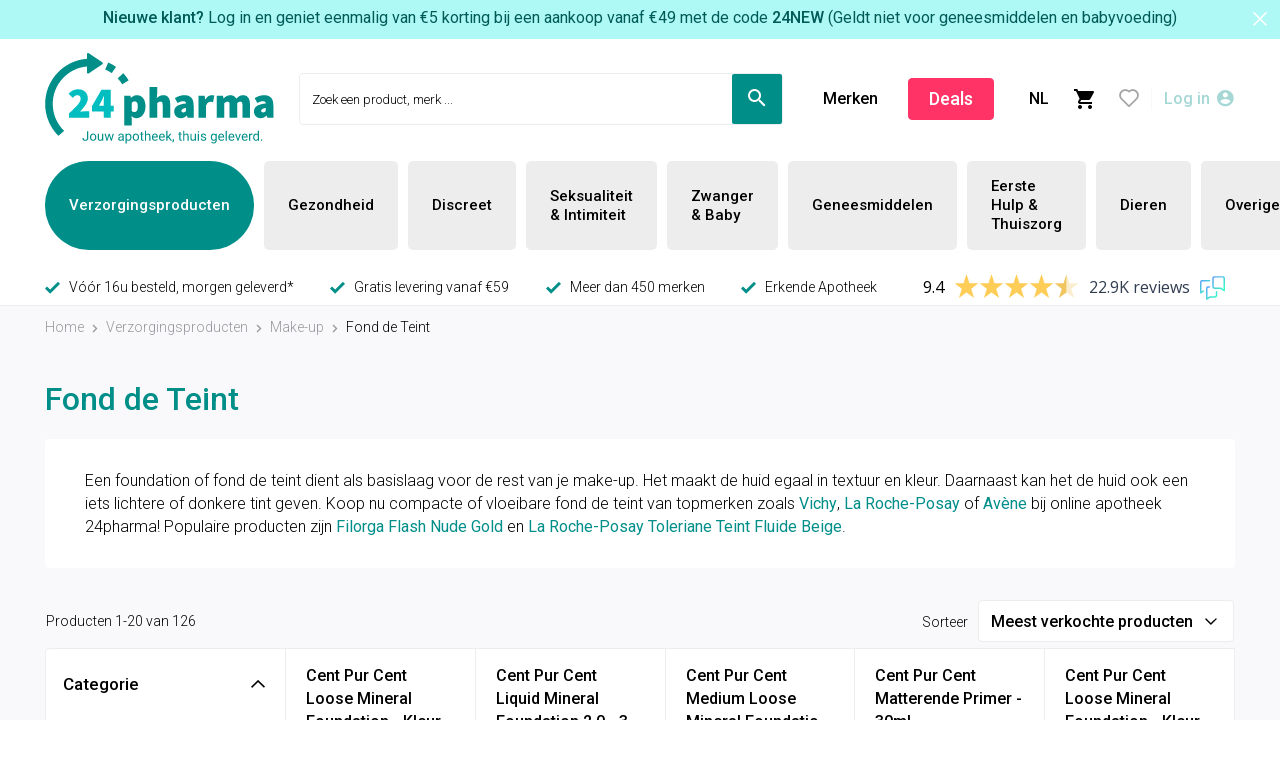

--- FILE ---
content_type: text/html; charset=UTF-8
request_url: https://www.24pharma.be/nl/schoonheid-verzorging/make-up/fond-de-teint
body_size: 37542
content:
 <!doctype html><html lang="nl"><head prefix="og: http://ogp.me/ns# category: http://ogp.me/ns/category#"><script> var LOCALE = 'nl\u002DBE'; var BASE_URL = 'https\u003A\u002F\u002Fwww.24pharma.be\u002Fnl\u002F'; var require = { 'baseUrl': 'https\u003A\u002F\u002Fwww.24pharma.be\u002Fstatic\u002Fversion1763040417\u002Ffrontend\u002FBaldwin\u002F24pharma\u002Fnl_BE' };</script> <meta charset="utf-8"/>
<meta name="title" content="Fond de teint kopen - online bestellen bij online apotheek 24pharma"/>
<meta name="description" content="Fond de teint kopen aan de laagste prijs? Veilig en snel bij Online Apotheek 24pharma.be"/>
<meta name="robots" content="INDEX,FOLLOW"/>
<meta name="viewport" content="width=device-width, initial-scale=1"/>
<meta name="format-detection" content="telephone=no"/>
<title>Fond de teint kopen - online bestellen bij online apotheek 24pharma</title>
<link  rel="stylesheet" type="text/css"  media="all" href="https://www.24pharma.be/static/version1763040417/frontend/Baldwin/24pharma/nl_BE/mage/calendar.min.css" />
<link  rel="stylesheet" type="text/css"  media="all" href="https://www.24pharma.be/static/version1763040417/frontend/Baldwin/24pharma/nl_BE/css/styles-m.min.css" />
<link  rel="stylesheet" type="text/css"  media="all" href="https://www.24pharma.be/static/version1763040417/frontend/Baldwin/24pharma/nl_BE/Amasty_Base/vendor/slick/amslick.min.css" />
<link  rel="stylesheet" type="text/css"  media="all" href="https://www.24pharma.be/static/version1763040417/frontend/Baldwin/24pharma/nl_BE/Amasty_AdvancedReview/vendor/fancybox/jquery.fancybox.min.css" />
<link  rel="stylesheet" type="text/css"  media="all" href="https://www.24pharma.be/static/version1763040417/frontend/Baldwin/24pharma/nl_BE/Amasty_Label/vendor/tooltipster/css/tooltipster.min.css" />
<link  rel="stylesheet" type="text/css"  media="all" href="https://www.24pharma.be/static/version1763040417/frontend/Baldwin/24pharma/nl_BE/Amasty_ShippingBar/css/bar-main.min.css" />
<link  rel="stylesheet" type="text/css"  media="all" href="https://www.24pharma.be/static/version1763040417/frontend/Baldwin/24pharma/nl_BE/Amasty_LibSwiperJs/vendor/swiper/swiper.min.css" />
<link  rel="stylesheet" type="text/css"  media="all" href="https://www.24pharma.be/static/version1763040417/frontend/Baldwin/24pharma/nl_BE/Clerk_Clerk/css/powerstep.min.css" />
<link  rel="stylesheet" type="text/css"  media="all" href="https://www.24pharma.be/static/version1763040417/frontend/Baldwin/24pharma/nl_BE/Amasty_ShopbyBase/css/chosen/chosen.min.css" />
<link  rel="stylesheet" type="text/css"  media="screen and (min-width: 768px)" href="https://www.24pharma.be/static/version1763040417/frontend/Baldwin/24pharma/nl_BE/css/styles-l.min.css" />
<link  rel="stylesheet" type="text/css"  media="print" href="https://www.24pharma.be/static/version1763040417/frontend/Baldwin/24pharma/nl_BE/css/print.min.css" />
<script  type="text/javascript"  src="https://www.24pharma.be/static/version1763040417/frontend/Baldwin/24pharma/nl_BE/requirejs/require.min.js"></script>
<script  type="text/javascript"  src="https://www.24pharma.be/static/version1763040417/frontend/Baldwin/24pharma/nl_BE/requirejs-min-resolver.min.js"></script>
<script  type="text/javascript"  src="https://www.24pharma.be/static/version1763040417/frontend/Baldwin/24pharma/nl_BE/mage/requirejs/mixins.min.js"></script>
<script  type="text/javascript"  src="https://www.24pharma.be/static/version1763040417/frontend/Baldwin/24pharma/nl_BE/requirejs-config.min.js"></script>
<link rel="preload" as="font" crossorigin="anonymous" href="https://www.24pharma.be/static/version1763040417/frontend/Baldwin/24pharma/nl_BE/fonts/Roboto/roboto-v27-latin-ext_latin-300.woff" />
<link rel="preload" as="font" crossorigin="anonymous" href="https://www.24pharma.be/static/version1763040417/frontend/Baldwin/24pharma/nl_BE/fonts/Roboto/roboto-v27-latin-ext_latin-regular.woff" />
<link rel="preload" as="font" crossorigin="anonymous" href="https://www.24pharma.be/static/version1763040417/frontend/Baldwin/24pharma/nl_BE/fonts/Roboto/roboto-v27-latin-ext_latin-500.woff" />
<link rel="preload" as="font" crossorigin="anonymous" href="https://www.24pharma.be/static/version1763040417/frontend/Baldwin/24pharma/nl_BE/fonts/Roboto/roboto-v27-latin-ext_latin-700.woff" />
<link  rel="canonical" href="https://www.24pharma.be/nl/schoonheid-verzorging/make-up/fond-de-teint" />
<link  rel="icon" type="image/x-icon" href="https://www.24pharma.be/media/favicon/stores/1/favicon_24pharma.png" />
<link  rel="shortcut icon" type="image/x-icon" href="https://www.24pharma.be/media/favicon/stores/1/favicon_24pharma.png" />
   <script type="text/x-magento-init">
        {
            "*": {
                "Magento_PageCache/js/form-key-provider": {
                    "isPaginationCacheEnabled":
                        0                }
            }
        }</script>    <link rel="alternate" href="https://www.24pharma.be/fr/beaute-soins/maquillage/fonds-de-teint" hreflang="fr-be" /> <link rel="alternate" href="https://www.24pharma.be/nl/schoonheid-verzorging/make-up/fond-de-teint" hreflang="nl-be" /> <link rel="alternate" href="https://www.24pharma.nl/schoonheid-verzorging/make-up/fond-de-teint" hreflang="nl-nl" />   <script
            id="Cookiebot"
            data-cfasync="false"
            src="https://consent.cookiebot.eu/uc.js"
            data-cbid="598362f2-7afc-4860-9918-477a3523195d"
            data-culture="nl"
            type="text/javascript" async></script>  <script data-cookieconsent="ignore">
        window.dataLayer = window.dataLayer || [];

        function gtag() {
            dataLayer.push(arguments);
        }

        gtag("consent", "default", {
            ad_personalization: "denied",
            ad_storage: "denied",
            ad_user_data: "denied",
            analytics_storage: "denied",
            functionality_storage: "denied",
            personalization_storage: "denied",
            security_storage: "granted",
            wait_for_update: 500,
        });
        gtag("set", "ads_data_redaction", true);
        gtag("set", "url_passthrough", true);</script> <script>
    window.YIREO_GOOGLETAGMANAGER2_ENABLED = true;

    (function (events) {
        const initYireoGoogleTagManager2 = function () {
            events.forEach(function (eventType) {
                window.removeEventListener(eventType, initYireoGoogleTagManager2);
            });

            (function (w, d, s, l, i) {
                w[l] = w[l] || [];
                w[l].push({'gtm.start': new Date().getTime(), event: 'gtm.js'});
                var f = d.getElementsByTagName(s)[0],
                    j = d.createElement(s),
                    dl = l != 'dataLayer' ? '&l=' + l : '';
                j.async = true;
                j.src = 'https://www.googletagmanager.com/gtm.js?id=' + i + dl;
                f.parentNode.insertBefore(j, f);
            })(window, document, 'script', 'dataLayer', 'GTM-M2X8HH8');
        }

        events.forEach(function (eventType) {
            window.addEventListener(eventType, initYireoGoogleTagManager2, {once: true, passive: true})
        })
    })(['load', 'keydown', 'mouseover', 'scroll', 'touchstart', 'wheel']);</script> <script>
        window.YIREO_GOOGLETAGMANAGER2_DEBUG = true;
        window.YIREO_GOOGLETAGMANAGER2_DEBUG_CLICKS = false;</script><link rel="next" href="https://www.24pharma.be/nl/schoonheid-verzorging/make-up/fond-de-teint?p=2" />
</head><body data-container="body" data-mage-init='{"loaderAjax": {}, "loader": { "icon": "https://www.24pharma.be/static/version1763040417/frontend/Baldwin/24pharma/nl_BE/images/loader-2.gif"}}' id="html-body" class="page-with-filter page-products categorypath-schoonheid-verzorging-make-up-fond-de-teint category-fond-de-teint catalog-category-view page-layout-2columns-left">         <div  class="ambanners ambanner-10" data-position="10" data-bannerid="" data-role="amasty-banner-container" ></div> <div class="cookie-status-message" id="cookie-status">The store will not work correctly when cookies are disabled.</div> <script type="text&#x2F;javascript">document.querySelector("#cookie-status").style.display = "none";</script> <script type="text/x-magento-init">
    {
        "*": {
            "cookieStatus": {}
        }
    }</script> <script type="text/x-magento-init">
    {
        "*": {
            "mage/cookies": {
                "expires": null,
                "path": "\u002F",
                "domain": ".www.24pharma.be",
                "secure": true,
                "lifetime": "10520000"
            }
        }
    }</script>  <noscript><div class="message global noscript"><div class="content"><p><strong>JavaScript lijkt te zijn uitgeschakeld in uw browser.</strong> <span> Voor de beste gebruikerservaring, zorg ervoor dat javascript ingeschakeld is voor uw browser.</span></p></div></div></noscript>   <script> window.cookiesConfig = window.cookiesConfig || {}; window.cookiesConfig.secure = true; </script>  <script>    require.config({
        map: {
            '*': {
                wysiwygAdapter: 'mage/adminhtml/wysiwyg/tiny_mce/tinymceAdapter'
            }
        }
    });</script>  <noscript><iframe src="https://www.googletagmanager.com/ns.html?id=GTM-M2X8HH8" height="0" width="0" style="display:none;visibility:hidden"></iframe></noscript><div class="page-wrapper"><header class="page-header"><div class="panel wrapper"><div class="panel header">  </div> <section class="widget widget-announcements-bar slider " id="widget-announcementsbarslider_0"><span class="close"></span> <div class="announcements-bar-content">         <div class="visible announcement announcement_3"><div class="inner" style="background-color: #aef8f6"><div class="container"> <div class="announcement-content"><p class="promo-banner desktop" style="color: #005b58; text-align: center; margin: 0;"><strong>Nieuwe klant?</strong> Log in en geniet eenmalig van €5 korting bij een aankoop vanaf €49 met de code <strong>24NEW</strong> <span class="small-text">(Geldt niet voor geneesmiddelen en babyvoeding)</span></p>
<p class="promo-banner mobile" style="color: #005b58; text-align: center; margin: 0; display: none;"><strong>Nieuwe klant?</strong> -€5 vanaf €49 met code <strong>24NEW</strong> (niet voor geneesmiddelen/babyvoeding)</p>
<style>
  @media (max-width: 480px) {
    .promo-banner.desktop {
      display: none !important;
    }
    .promo-banner.mobile {
      display: block !important;
      font-size: 13px !important;
      line-height: 1.4;
      padding: 0 8px;
    }
  }
</style></div></div></div></div> </div></section><script type="text/x-magento-init">
    {
        "#widget-announcementsbarslider_0 .announcements-bar-content": {
            "carouselInit": {
                "sliderMode": true,
                "customOptions": {
                    "centerPadding": "0px",
                    "arrows": false,
                    "dots": false,
                    "fade": true,
                    "speed": 500,
                    "cssEase": "linear",
                    "autoplay": true,
                    "autoplaySpeed": "4000"
                }
            }
        }
    }</script></div><div class="header content"> <span data-action="toggle-nav" class="action nav-toggle"><span>Menu</span></span> <div class="logo-container nl"> <a class="logo" href="https://www.24pharma.be/nl" title="24pharma&#x20;Online&#x20;Apotheek" aria-label="store logo"> <img class="image-logo" src="https://www.24pharma.be/static/version1763040417/frontend/Baldwin/24pharma/nl_BE/images/logo-be-nl.svg" title="24pharma&#x20;Online&#x20;Apotheek" alt="24pharma&#x20;Online&#x20;Apotheek" width="205" height="82" /></a> </div> <div class="nav-sticky-toggle-wrap">  <section class="widget widget-cms-categories-links promo-link" id="widget-cmscategorieslinks_0">  <ul id="link-items-widget-cmscategorieslinks_0" class="items">   <li data-mage-init='{"linkActiveState":{"url":"https://www.24pharma.be/nl/deals"}}' class="item link-item-1 "><a href="https://www.24pharma.be/nl/deals" title="Deals" target="_self" style="background-color:#FF3366; border-color:#FF3366; color:#FFFFFF;">Deals</a></li>           </ul></section>  <button class="action primary"><span>Ons aanbod</span></button></div> <div data-block="minicart" class="minicart-wrapper"><a class="action showcart" href="https://www.24pharma.be/nl/checkout/cart/" data-bind="scope: 'minicart_content'"><span class="text">Winkelwagen</span> <span class="counter qty empty" data-bind="css: { empty: !!getCartParam('summary_count') == false && !isLoading() }, blockLoader: isLoading"><span class="counter-number"><!-- ko if: getCartParam('summary_count') --><!-- ko text: getCartParam('summary_count').toLocaleString(window.LOCALE) --><!-- /ko --><!-- /ko --></span> <span class="counter-label"><!-- ko if: getCartParam('summary_count') --><!-- ko text: getCartParam('summary_count').toLocaleString(window.LOCALE) --><!-- /ko --><!-- ko i18n: 'items' --><!-- /ko --><!-- /ko --></span></span></a>  <div class="block block-minicart" data-role="dropdownDialog" data-mage-init='{"dropdownDialog":{ "appendTo":"[data-block=minicart]", "triggerTarget":".showcart", "timeout": "2000", "closeOnMouseLeave": false, "closeOnEscape": true, "triggerClass":"active", "parentClass":"active", "buttons":[]}}'><div id="minicart-content-wrapper" data-bind="scope: 'minicart_content'"><!-- ko template: getTemplate() --><!-- /ko --></div></div> <script>window.checkout = {"shoppingCartUrl":"https:\/\/www.24pharma.be\/nl\/checkout\/cart\/","checkoutUrl":"https:\/\/www.24pharma.be\/nl\/checkout\/","updateItemQtyUrl":"https:\/\/www.24pharma.be\/nl\/checkout\/sidebar\/updateItemQty\/","removeItemUrl":"https:\/\/www.24pharma.be\/nl\/checkout\/sidebar\/removeItem\/","imageTemplate":"Magento_Catalog\/product\/image_with_borders","baseUrl":"https:\/\/www.24pharma.be\/nl\/","minicartMaxItemsVisible":2,"websiteId":"1","maxItemsToDisplay":10,"storeId":"1","storeGroupId":"1","customerLoginUrl":"https:\/\/www.24pharma.be\/nl\/customer\/account\/login\/referer\/aHR0cHM6Ly93d3cuMjRwaGFybWEuYmUvbmwvc2Nob29uaGVpZC12ZXJ6b3JnaW5nL21ha2UtdXAvZm9uZC1kZS10ZWludA~~\/","isRedirectRequired":false,"autocomplete":"off","captcha":{"user_login":{"isCaseSensitive":false,"imageHeight":50,"imageSrc":"","refreshUrl":"https:\/\/www.24pharma.be\/nl\/captcha\/refresh\/","isRequired":false,"timestamp":1763831822}}}</script> <script type="text/x-magento-init">
    {
        "[data-block='minicart']": {
            "Magento_Ui/js/core/app": {"components":{"minicart_content":{"children":{"subtotal.container":{"children":{"subtotal":{"children":{"subtotal.totals":{"config":{"display_cart_subtotal_incl_tax":1,"display_cart_subtotal_excl_tax":0,"template":"Magento_Tax\/checkout\/minicart\/subtotal\/totals"},"children":{"subtotal.totals.msrp":{"component":"Magento_Msrp\/js\/view\/checkout\/minicart\/subtotal\/totals","config":{"displayArea":"minicart-subtotal-hidden","template":"Magento_Msrp\/checkout\/minicart\/subtotal\/totals"}}},"component":"Magento_Tax\/js\/view\/checkout\/minicart\/subtotal\/totals"}},"component":"uiComponent","config":{"template":"Magento_Checkout\/minicart\/subtotal"}}},"component":"uiComponent","config":{"displayArea":"subtotalContainer"}},"item.renderer":{"component":"Magento_Checkout\/js\/view\/cart-item-renderer","config":{"displayArea":"defaultRenderer","template":"Magento_Checkout\/minicart\/item\/default"},"children":{"item.image":{"component":"Magento_Catalog\/js\/view\/image","config":{"template":"Magento_Catalog\/product\/image","displayArea":"itemImage"}},"checkout.cart.item.price.sidebar":{"component":"uiComponent","config":{"template":"Magento_Checkout\/minicart\/item\/price","displayArea":"priceSidebar"}}}},"extra_info":{"component":"uiComponent","config":{"displayArea":"extraInfo"}},"promotion":{"component":"uiComponent","config":{"displayArea":"promotion"}}},"config":{"itemRenderer":{"default":"defaultRenderer","simple":"defaultRenderer","virtual":"defaultRenderer"},"template":"Magento_Checkout\/minicart\/content"},"component":"Magento_Checkout\/js\/view\/minicart"}},"types":[]}        },
        "*": {
            "Magento_Ui/js/block-loader": "https\u003A\u002F\u002Fwww.24pharma.be\u002Fstatic\u002Fversion1763040417\u002Ffrontend\u002FBaldwin\u002F24pharma\u002Fnl_BE\u002Fimages\u002Floader\u002D1.gif"
        }
    }</script></div><div class="account-login-container"> <div class="account-wrapper" id="header-mini-login" data-bind="scope: 'header_mini_login_content'"><!--ko foreach: getRegion('messages')--><!--ko template: getTemplate()--><!-- /ko --><!--/ko-->  <ul class="actions placeholder " data-bind="visible: areDummyLinksVisible">  <li class="customer-wishlist"><span class="action wishlist-link"><a class="icon-wishlist-empty" href="javascript:void(0)" rel="nofollow"><span>Verlanglijst</span></a></span></li>    <li class="account-dropdown-mini-login"><span class="action account-link"><a href="javascript:void(0)" rel="nofollow"><span class="text">Log in</span></a></span></li> </ul> <!--ko template: getTemplate() --><!-- /ko --></div><script>
    window.miniLogin = {"customerWishlistUrl":"https:\/\/www.24pharma.be\/nl\/wishlist\/","dropdownTitle":"Login","showCustomerName":"1","registerPosition":"top","ajaxLogin":false,"defaultUrl":"https:\/\/www.24pharma.be\/nl\/customer\/account\/loginPost\/"};</script><script type="text/x-magento-init">
    {
        "#header-mini-login": {
            "Magento_Ui/js/core/app": {"types":[],"components":{"header_mini_login_content":{"component":"Baldwin_Login\/js\/view\/header\/minilogin","config":{"showRegisterLink":false,"showWislistLink":true,"idModifier":"header","beforeLoginFormContent":"","afterLoginFormContent":""}}}}        }
    }</script></div>  <div class="block block-search"><div class="block block-title"><strong>Zoek</strong></div><div class="block block-content"><form class="form minisearch" id="search_mini_form" action="https://www.24pharma.be/nl/catalogsearch/result/" method="get"> <div class="field search"><label class="label" for="search" data-role="minisearch-label"><span>Zoek</span></label> <div class="control"><div class="inner-container"><div class="input-wrap"><input id="search" data-mage-init='{ "quickSearch": { "formSelector": "#search_mini_form", "url": "", "destinationSelector": "#search_autocomplete", "minSearchLength": "3" } }' type="text" name="q" value="" placeholder="Zoek&#x20;een&#x20;product,&#x20;merk&#x20;..." class="input-text" maxlength="128" role="combobox" aria-haspopup="false" aria-autocomplete="both" autocomplete="off" aria-expanded="false"/> <div class="actions"><button type="submit" title="Zoek" class="action search" aria-label="Search" ><span>Zoek</span></button></div></div><div id="search_autocomplete" class="search-autocomplete"></div> <span class="clerk" data-template="@live-search-rework" data-instant-search-suggestions="4" data-instant-search-categories="3" data-instant-search-pages="3"  data-instant-search-pages-type="CMS Pages"  data-instant-search-positioning="off" data-instant-search="#search" ></span>  <div class="search-overlay"></div></div></div></div></form></div></div>   <div class="switcher language switcher-language" data-ui-id="language-switcher" id="switcher-language"><strong class="label switcher-label"><span>Taal</span></strong> <div class="actions dropdown options switcher-options"><div class="action toggle switcher-trigger" id="switcher-language-trigger" ><strong class="view-nl"><span>nl</span></strong></div><ul class="dropdown switcher-dropdown" data-mage-init='{"dropdownDialog":{ "appendTo":"#switcher-language > .options", "triggerTarget":"#switcher-language-trigger", "closeOnMouseLeave": false, "triggerClass":"active", "parentClass":"active", "buttons":null}}'><h3 class="title"><span>Taal</span></h3><button type="button" id="btn-language-close" class="action close" data-action="close-dropdown"><span>Sluiten</span></button> <li class="view-nl switcher-option"><span><span>nl</span><span>Nederlands</span></span></li>   <li class="view-fr switcher-option"><a data-store-code="fr" href="https://www.24pharma.be/nl/stores/store/redirect/___store/fr/___from_store/nl/uenc/aHR0cHM6Ly93d3cuMjRwaGFybWEuYmUvZnIvc2Nob29uaGVpZC12ZXJ6b3JnaW5nL21ha2UtdXAvZm9uZC1kZS10ZWludA~~/"><span>fr</span><span>Français</span></a></li>    </ul></div></div><div class="header-additional-links"> <section class="widget widget-cms-categories-links " id="widget-cmscategorieslinks_1">  <ul id="link-items-widget-cmscategorieslinks_1" class="items">    <li class="item level0 level-top category-item ui-menu-item custom-link "><a class="level-top ui-corner-all" href="https://www.24pharma.be/nl/merken-a-z" title="Merken" target="_self" >Merken</a></li>           </ul></section></div><div class="header-additional-links"> <section class="widget widget-cms-categories-links promo-link" id="widget-cmscategorieslinks_2">  <ul id="link-items-widget-cmscategorieslinks_2" class="items">   <li data-mage-init='{"linkActiveState":{"url":"https://www.24pharma.be/nl/deals"}}' class="item link-item-1 "><a href="https://www.24pharma.be/nl/deals" title="Deals" target="_self" style="background-color:#FF3366; border-color:#FF3366; color:#FFFFFF;">Deals</a></li>           </ul></section></div></div>   <script type="application/javascript" async
            src=https://static.klaviyo.com/onsite/js/RcZkuA/klaviyo.js ></script><script type="text/x-magento-init">
        {
            "*": {
                "KlaviyoCustomerData": {}
            }
        }</script>  <div class="sections nav-sections"> <span class="icon-close-menu action" data-action="toggle-nav"></span>  <div class="section-items nav-sections-items" data-mage-init='{"tabs":{"openedState":"active"}}'>  <div class="section-item-title nav-sections-item-title" data-role="collapsible"><a class="nav-sections-item-switch" data-toggle="switch" href="#store.menu.new">Menu</a></div><div class="section-item-content nav-sections-item-content" id="store.menu.new" data-role="content">  <nav class="navigation" data-action="navigation"><ul data-mage-init='{"menu":{"responsive":true, "expanded":true, "position":{"my":"left top","at":"left bottom"}}}'><li  class="level0 nav-1 category-item first level-top parent"><a href="https://www.24pharma.be/nl/schoonheid-verzorging"  class="level-top" ><span>Verzorgingsproducten</span></a><ul class="level0 submenu"><li  class="level1 nav-1-1 category-item first parent"><a href="https://www.24pharma.be/nl/schoonheid-verzorging/gelaatsverzorging" ><span>Gelaatsverzorging</span></a><ul class="level1 submenu"><li  class="level2 nav-1-1-1 category-item first"><a href="https://www.24pharma.be/nl/schoonheid-verzorging/gelaatsverzorging/serum" ><span>Serum</span></a></li><li  class="level2 nav-1-1-2 category-item parent"><a href="https://www.24pharma.be/nl/schoonheid-verzorging/gelaatsverzorging/reiniging" ><span>Reiniging</span></a></li><li  class="level2 nav-1-1-3 category-item"><a href="https://www.24pharma.be/nl/schoonheid-verzorging/gelaatsverzorging/peeling-masker" ><span>Peeling &amp; Masker</span></a></li><li  class="level2 nav-1-1-4 category-item parent"><a href="https://www.24pharma.be/nl/schoonheid-verzorging/gelaatsverzorging/nachtcreme" ><span>Nachtcreme</span></a></li><li  class="level2 nav-1-1-5 category-item parent"><a href="https://www.24pharma.be/nl/schoonheid-verzorging/gelaatsverzorging/dagcreme" ><span>Dagcreme</span></a></li><li  class="level2 nav-1-1-6 category-item parent"><a href="https://www.24pharma.be/nl/schoonheid-verzorging/gelaatsverzorging/dag-nacht" ><span>Dag&amp;Nacht</span></a></li><li  class="level2 nav-1-1-7 category-item parent"><a href="https://www.24pharma.be/nl/schoonheid-verzorging/gelaatsverzorging/acne" ><span>Acné / Vette huid</span></a></li><li  class="level2 nav-1-1-8 category-item"><a href="https://www.24pharma.be/nl/schoonheid-verzorging/gelaatsverzorging/pigmentvlekken" ><span>Pigmentvlekken</span></a></li><li  class="level2 nav-1-1-9 category-item"><a href="https://www.24pharma.be/nl/schoonheid-verzorging/gelaatsverzorging/seborroische-dermatitis" ><span>Seborroïsche Dermatitis</span></a></li><li  class="level2 nav-1-1-10 category-item last"><a href="https://www.24pharma.be/nl/schoonheid-verzorging/gelaatsverzorging/anti-aging-anti-rimpels" ><span>Anti-Aging/Anti-Rimpels</span></a></li></ul></li><li  class="level1 nav-1-2 category-item parent"><a href="https://www.24pharma.be/nl/schoonheid-verzorging/bruinen-zonder-zon" ><span>Bruinen Zonder Zon</span></a><ul class="level1 submenu"><li  class="level2 nav-1-2-1 category-item first last"><a href="https://www.24pharma.be/nl/schoonheid-verzorging/bruinen-zonder-zon/zelfbruinend-serum" ><span>Zelfbruinend Sérum</span></a></li></ul></li><li  class="level1 nav-1-3 category-item parent"><a href="https://www.24pharma.be/nl/schoonheid-verzorging/ogen" ><span>Ogen</span></a><ul class="level1 submenu"><li  class="level2 nav-1-3-1 category-item first"><a href="https://www.24pharma.be/nl/schoonheid-verzorging/ogen/hydratatie" ><span>Hydratatie</span></a></li><li  class="level2 nav-1-3-2 category-item"><a href="https://www.24pharma.be/nl/schoonheid-verzorging/ogen/antiwallen" ><span>Wallen &amp; Kringen</span></a></li><li  class="level2 nav-1-3-3 category-item"><a href="https://www.24pharma.be/nl/schoonheid-verzorging/ogen/antirimpel" ><span>Rimpels</span></a></li><li  class="level2 nav-1-3-4 category-item last"><a href="https://www.24pharma.be/nl/schoonheid-verzorging/ogen/oogmake-up-reiniging" ><span>Oogmake-up Reiniging</span></a></li></ul></li><li  class="level1 nav-1-4 category-item parent"><a href="https://www.24pharma.be/nl/schoonheid-verzorging/lichaamsverzorging" ><span>Lichaamsverzorging</span></a><ul class="level1 submenu"><li  class="level2 nav-1-4-1 category-item first"><a href="https://www.24pharma.be/nl/catalog/category/view/s/bodylotions/id/235519/" ><span>Bodylotions</span></a></li><li  class="level2 nav-1-4-2 category-item"><a href="https://www.24pharma.be/nl/schoonheid-verzorging/lichaamsverzorging/zeer-droge-atopische-huid" ><span>Zeer Droge &amp; Atopische Huid</span></a></li><li  class="level2 nav-1-4-3 category-item"><a href="https://www.24pharma.be/nl/schoonheid-verzorging/lichaamsverzorging/normale-huid" ><span>Normale huid</span></a></li><li  class="level2 nav-1-4-4 category-item"><a href="https://www.24pharma.be/nl/schoonheid-verzorging/lichaamsverzorging/massage" ><span>Massage</span></a></li><li  class="level2 nav-1-4-5 category-item"><a href="https://www.24pharma.be/nl/schoonheid-verzorging/lichaamsverzorging/droge-huid" ><span>Droge huid</span></a></li><li  class="level2 nav-1-4-6 category-item parent"><a href="https://www.24pharma.be/nl/schoonheid-verzorging/lichaamsverzorging/cellulitisversteviging-huid" ><span>Cellulitis &amp; Versteviging Huid</span></a></li><li  class="level2 nav-1-4-7 category-item parent"><a href="https://www.24pharma.be/nl/schoonheid-verzorging/lichaamsverzorging/bad-douche" ><span>Bad &amp; Douche</span></a></li><li  class="level2 nav-1-4-8 category-item"><a href="https://www.24pharma.be/nl/schoonheid-verzorging/lichaamsverzorging/beschadigde-huid" ><span>Beschadigde Huid</span></a></li><li  class="level2 nav-1-4-9 category-item"><a href="https://www.24pharma.be/nl/schoonheid-verzorging/lichaamsverzorging/seborroische-dermatitis" ><span>Seborroïsche Dermatitis</span></a></li><li  class="level2 nav-1-4-10 category-item"><a href="https://www.24pharma.be/nl/schoonheid-verzorging/lichaamsverzorging/jeuk-allergie" ><span>Jeuk/Allergie</span></a></li><li  class="level2 nav-1-4-11 category-item"><a href="https://www.24pharma.be/nl/schoonheid-verzorging/lichaamsverzorging/gevoelige-huid" ><span>Gevoelige Huid</span></a></li><li  class="level2 nav-1-4-12 category-item last"><a href="https://www.24pharma.be/nl/schoonheid-verzorging/lichaamsverzorging/tattooverzorging" ><span>Tattooverzorging</span></a></li></ul></li><li  class="level1 nav-1-5 category-item parent"><a href="https://www.24pharma.be/nl/schoonheid-verzorging/haar-hoofdhuid-nagels" ><span>Haarproducten, Hoofdhuid &amp; Nagels</span></a><ul class="level1 submenu"><li  class="level2 nav-1-5-1 category-item first parent"><a href="https://www.24pharma.be/nl/schoonheid-verzorging/haar-hoofdhuid-nagels/nagels" ><span>Nagels</span></a></li><li  class="level2 nav-1-5-2 category-item parent"><a href="https://www.24pharma.be/nl/schoonheid-verzorging/haar-hoofdhuid-nagels/haarverzorging" ><span>Haarverzorging</span></a></li><li  class="level2 nav-1-5-3 category-item parent"><a href="https://www.24pharma.be/nl/schoonheid-verzorging/haar-hoofdhuid-nagels/haaruitval" ><span>Haaruitval</span></a></li><li  class="level2 nav-1-5-4 category-item"><a href="https://www.24pharma.be/nl/schoonheid-verzorging/haar-hoofdhuid-nagels/vitaminen-nutritherapie" ><span>Vitaminen/Nutritherapie</span></a></li><li  class="level2 nav-1-5-5 category-item last"><a href="https://www.24pharma.be/nl/schoonheid-verzorging/haar-hoofdhuid-nagels/haarkleuring" ><span>Haarkleuring</span></a></li></ul></li><li  class="level1 nav-1-6 category-item parent"><a href="https://www.24pharma.be/nl/schoonheid-verzorging/make-up" ><span>Make-up</span></a><ul class="level1 submenu"><li  class="level2 nav-1-6-1 category-item first"><a href="https://www.24pharma.be/nl/schoonheid-verzorging/make-up/wenkbrauwpotlood" ><span>Wenkbrauwpotlood</span></a></li><li  class="level2 nav-1-6-2 category-item parent"><a href="https://www.24pharma.be/nl/schoonheid-verzorging/make-up/poeders" ><span>Poeders</span></a></li><li  class="level2 nav-1-6-3 category-item parent"><a href="https://www.24pharma.be/nl/schoonheid-verzorging/make-up/ogen" ><span>Ogen</span></a></li><li  class="level2 nav-1-6-4 category-item"><a href="https://www.24pharma.be/nl/schoonheid-verzorging/make-up/nagellak" ><span>Nagellak</span></a></li><li  class="level2 nav-1-6-5 category-item parent"><a href="https://www.24pharma.be/nl/schoonheid-verzorging/make-up/lippen" ><span>Lippen</span></a></li><li  class="level2 nav-1-6-6 category-item parent"><a href="https://www.24pharma.be/nl/schoonheid-verzorging/make-up/fond-de-teint" ><span>Fond de Teint</span></a></li><li  class="level2 nav-1-6-7 category-item"><a href="https://www.24pharma.be/nl/schoonheid-verzorging/make-up/concealer" ><span>Concealer</span></a></li><li  class="level2 nav-1-6-8 category-item"><a href="https://www.24pharma.be/nl/schoonheid-verzorging/make-up/borstels" ><span>Borstels</span></a></li><li  class="level2 nav-1-6-9 category-item"><a href="https://www.24pharma.be/nl/schoonheid-verzorging/make-up/blush" ><span>Blush</span></a></li><li  class="level2 nav-1-6-10 category-item last"><a href="https://www.24pharma.be/nl/schoonheid-verzorging/make-up/cc-cream" ><span>CC Crème</span></a></li></ul></li><li  class="level1 nav-1-7 category-item parent"><a href="https://www.24pharma.be/nl/schoonheid-verzorging/zon" ><span>Zon</span></a><ul class="level1 submenu"><li  class="level2 nav-1-7-1 category-item first"><a href="https://www.24pharma.be/nl/schoonheid-verzorging/zon/melk-creme" ><span>Zonnecrème / Zonnemelk</span></a></li><li  class="level2 nav-1-7-2 category-item"><a href="https://www.24pharma.be/nl/schoonheid-verzorging/zon/aftersun" ><span>Aftersun</span></a></li><li  class="level2 nav-1-7-3 category-item"><a href="https://www.24pharma.be/nl/schoonheid-verzorging/zon/kinderen" ><span>Zonnecrème baby&#039;s &amp; kinderen</span></a></li><li  class="level2 nav-1-7-4 category-item"><a href="https://www.24pharma.be/nl/schoonheid-verzorging/zon/voedingssupplementen-zon" ><span>Voedingssupplementen Zon</span></a></li><li  class="level2 nav-1-7-5 category-item parent"><a href="https://www.24pharma.be/nl/schoonheid-verzorging/zon/gelaat" ><span>Gelaat</span></a></li><li  class="level2 nav-1-7-6 category-item"><a href="https://www.24pharma.be/nl/schoonheid-verzorging/zon/gel-lotion-fluide" ><span>Gel/Fluide/Lotion</span></a></li><li  class="level2 nav-1-7-7 category-item"><a href="https://www.24pharma.be/nl/schoonheid-verzorging/zon/zonnebrilletjes" ><span>Zonnebrilletjes</span></a></li><li  class="level2 nav-1-7-8 category-item parent"><a href="https://www.24pharma.be/nl/schoonheid-verzorging/zon/spray" ><span>Zonnespray</span></a></li><li  class="level2 nav-1-7-9 category-item"><a href="https://www.24pharma.be/nl/schoonheid-verzorging/zon/ski" ><span>Zonnebrand wintersport</span></a></li><li  class="level2 nav-1-7-10 category-item"><a href="https://www.24pharma.be/nl/schoonheid-verzorging/zon/olie" ><span>Zonneolie</span></a></li><li  class="level2 nav-1-7-11 category-item"><a href="https://www.24pharma.be/nl/schoonheid-verzorging/zon/lippen" ><span>Lippenbalsem met SPF</span></a></li><li  class="level2 nav-1-7-12 category-item"><a href="https://www.24pharma.be/nl/schoonheid-verzorging/zon/stick" ><span>Zonnestick</span></a></li><li  class="level2 nav-1-7-13 category-item"><a href="https://www.24pharma.be/nl/schoonheid-verzorging/zon/getinte-zonnecreme" ><span>Getinte Zonnecrème</span></a></li><li  class="level2 nav-1-7-14 category-item last"><a href="https://www.24pharma.be/nl/schoonheid-verzorging/zon/onzichtbare-zonnecreme" ><span>Onzichtbare Zonnecrème</span></a></li></ul></li><li  class="level1 nav-1-8 category-item parent"><a href="https://www.24pharma.be/nl/schoonheid-verzorging/thermaal-bronwater" ><span>Hydraterende Sprays</span></a><ul class="level1 submenu"><li  class="level2 nav-1-8-1 category-item first"><a href="https://www.24pharma.be/nl/catalog/category/view/s/thermaal-bronwater/id/235506/" ><span>Thermaal Bronwater</span></a></li><li  class="level2 nav-1-8-2 category-item last"><a href="https://www.24pharma.be/nl/catalog/category/view/s/hydraterende-gezichtssprays/id/235507/" ><span>Hydraterende Gezichtssprays</span></a></li></ul></li><li  class="level1 nav-1-9 category-item parent"><a href="https://www.24pharma.be/nl/schoonheid-verzorging/lippen" ><span>Lippen</span></a><ul class="level1 submenu"><li  class="level2 nav-1-9-1 category-item first"><a href="https://www.24pharma.be/nl/schoonheid-verzorging/lippen/lipbalsem" ><span>Lippenbalsem</span></a></li><li  class="level2 nav-1-9-2 category-item last"><a href="https://www.24pharma.be/nl/schoonheid-verzorging/lippen/droge-lippen" ><span>Zeer Droge Lippen</span></a></li></ul></li><li  class="level1 nav-1-10 category-item parent"><a href="https://www.24pharma.be/nl/schoonheid-verzorging/mond-en-tandhygiene" ><span>Mond- en Tandhygiëne</span></a><ul class="level1 submenu"><li  class="level2 nav-1-10-1 category-item first"><a href="https://www.24pharma.be/nl/schoonheid-verzorging/mond-en-tandhygiene/witte-tanden-bleaching" ><span>Witte Tanden/Bleaching</span></a></li><li  class="level2 nav-1-10-2 category-item parent"><a href="https://www.24pharma.be/nl/schoonheid-verzorging/mond-en-tandhygiene/tandenborstels" ><span>Tandenborstels</span></a></li><li  class="level2 nav-1-10-3 category-item"><a href="https://www.24pharma.be/nl/schoonheid-verzorging/mond-en-tandhygiene/orthodontie" ><span>Orthodontie</span></a></li><li  class="level2 nav-1-10-4 category-item"><a href="https://www.24pharma.be/nl/schoonheid-verzorging/mond-en-tandhygiene/mondwater" ><span>Mondwater</span></a></li><li  class="level2 nav-1-10-5 category-item parent"><a href="https://www.24pharma.be/nl/schoonheid-verzorging/mond-en-tandhygiene/kunstgebit" ><span>Kunstgebit</span></a></li><li  class="level2 nav-1-10-6 category-item"><a href="https://www.24pharma.be/nl/schoonheid-verzorging/mond-en-tandhygiene/frisse-adem" ><span>Frisse Adem</span></a></li><li  class="level2 nav-1-10-7 category-item"><a href="https://www.24pharma.be/nl/schoonheid-verzorging/mond-en-tandhygiene/floss-interdentale-borstels" ><span>Floss &amp; Interdentale borstels</span></a></li><li  class="level2 nav-1-10-8 category-item"><a href="https://www.24pharma.be/nl/schoonheid-verzorging/mond-en-tandhygiene/aften" ><span>Aften</span></a></li><li  class="level2 nav-1-10-9 category-item parent"><a href="https://www.24pharma.be/nl/schoonheid-verzorging/mond-en-tandhygiene/tandpasta" ><span>Tandpasta</span></a></li><li  class="level2 nav-1-10-10 category-item"><a href="https://www.24pharma.be/nl/schoonheid-verzorging/mond-en-tandhygiene/tongschraper" ><span>Tongschraper</span></a></li><li  class="level2 nav-1-10-11 category-item last"><a href="https://www.24pharma.be/nl/schoonheid-verzorging/mond-en-tandhygiene/droge-mond" ><span>Droge Mond</span></a></li></ul></li><li  class="level1 nav-1-11 category-item parent"><a href="https://www.24pharma.be/nl/schoonheid-verzorging/deodorants" ><span>Deodorants</span></a><ul class="level1 submenu"><li  class="level2 nav-1-11-1 category-item first"><a href="https://www.24pharma.be/nl/schoonheid-verzorging/deodorants/roll-on" ><span>Roll-On</span></a></li><li  class="level2 nav-1-11-2 category-item"><a href="https://www.24pharma.be/nl/schoonheid-verzorging/deodorants/spray" ><span>Spray</span></a></li><li  class="level2 nav-1-11-3 category-item"><a href="https://www.24pharma.be/nl/schoonheid-verzorging/deodorants/stick" ><span>Stick</span></a></li><li  class="level2 nav-1-11-4 category-item last"><a href="https://www.24pharma.be/nl/schoonheid-verzorging/deodorants/creme" ><span>Crème</span></a></li></ul></li><li  class="level1 nav-1-12 category-item parent"><a href="https://www.24pharma.be/nl/schoonheid-verzorging/handen" ><span>Handen</span></a><ul class="level1 submenu"><li  class="level2 nav-1-12-1 category-item first"><a href="https://www.24pharma.be/nl/schoonheid-verzorging/handen/reiniging-handwash" ><span>Reiniging</span></a></li><li  class="level2 nav-1-12-2 category-item"><a href="https://www.24pharma.be/nl/schoonheid-verzorging/handen/handcreme" ><span>Handcreme</span></a></li><li  class="level2 nav-1-12-3 category-item"><a href="https://www.24pharma.be/nl/schoonheid-verzorging/handen/kloven" ><span>Kloven</span></a></li><li  class="level2 nav-1-12-4 category-item last parent"><a href="https://www.24pharma.be/nl/schoonheid-verzorging/handen/ontsmetten" ><span>Ontsmettingsmiddelen voor handen</span></a></li></ul></li><li  class="level1 nav-1-13 category-item"><a href="https://www.24pharma.be/nl/schoonheid-verzorging/intieme-hygiene" ><span>Intieme hygiëne</span></a></li><li  class="level1 nav-1-14 category-item parent"><a href="https://www.24pharma.be/nl/schoonheid-verzorging/mannen" ><span>Mannen</span></a><ul class="level1 submenu"><li  class="level2 nav-1-14-1 category-item first"><a href="https://www.24pharma.be/nl/schoonheid-verzorging/mannen/scheren" ><span>Scheren</span></a></li><li  class="level2 nav-1-14-2 category-item"><a href="https://www.24pharma.be/nl/schoonheid-verzorging/mannen/na-het-scheren" ><span>Aftershave</span></a></li><li  class="level2 nav-1-14-3 category-item"><a href="https://www.24pharma.be/nl/schoonheid-verzorging/mannen/douche" ><span>Douche</span></a></li><li  class="level2 nav-1-14-4 category-item"><a href="https://www.24pharma.be/nl/schoonheid-verzorging/mannen/deodorants" ><span>Deodorants</span></a></li><li  class="level2 nav-1-14-5 category-item"><a href="https://www.24pharma.be/nl/schoonheid-verzorging/mannen/dagcreme" ><span>Gelaatsverzorging</span></a></li><li  class="level2 nav-1-14-6 category-item"><a href="https://www.24pharma.be/nl/schoonheid-verzorging/mannen/parfum-eau-de-toilette" ><span>Parfum/ Eau De Toilette</span></a></li><li  class="level2 nav-1-14-7 category-item last"><a href="https://www.24pharma.be/nl/catalog/category/view/s/baardolie/id/235529/" ><span>Baardolie</span></a></li></ul></li><li  class="level1 nav-1-15 category-item"><a href="https://www.24pharma.be/nl/schoonheid-verzorging/oren" ><span>Oren</span></a></li><li  class="level1 nav-1-16 category-item parent"><a href="https://www.24pharma.be/nl/schoonheid-verzorging/ontharen" ><span>Ontharen</span></a><ul class="level1 submenu"><li  class="level2 nav-1-16-1 category-item first"><a href="https://www.24pharma.be/nl/schoonheid-verzorging/ontharen/was" ><span>Was</span></a></li><li  class="level2 nav-1-16-2 category-item"><a href="https://www.24pharma.be/nl/schoonheid-verzorging/ontharen/creme" ><span>Creme</span></a></li><li  class="level2 nav-1-16-3 category-item last"><a href="https://www.24pharma.be/nl/schoonheid-verzorging/ontharen/pincetten" ><span>Pincetten</span></a></li></ul></li><li  class="level1 nav-1-17 category-item"><a href="https://www.24pharma.be/nl/schoonheid-verzorging/voedingssupplementen-huid" ><span>Voedingssupplementen Huid</span></a></li><li  class="level1 nav-1-18 category-item parent"><a href="https://www.24pharma.be/nl/schoonheid-verzorging/voeten" ><span>Voeten</span></a><ul class="level1 submenu"><li  class="level2 nav-1-18-1 category-item first"><a href="https://www.24pharma.be/nl/schoonheid-verzorging/voeten/zweetvoeten" ><span>Zweetvoeten</span></a></li><li  class="level2 nav-1-18-2 category-item"><a href="https://www.24pharma.be/nl/schoonheid-verzorging/voeten/voetraspen-en-toebehoren" ><span>Voetraspen en toebehoren</span></a></li><li  class="level2 nav-1-18-3 category-item"><a href="https://www.24pharma.be/nl/schoonheid-verzorging/voeten/teenspreiders-kussens" ><span>Teenspreiders &amp; Kussens</span></a></li><li  class="level2 nav-1-18-4 category-item"><a href="https://www.24pharma.be/nl/schoonheid-verzorging/voeten/peeling" ><span>Peeling</span></a></li><li  class="level2 nav-1-18-5 category-item"><a href="https://www.24pharma.be/nl/schoonheid-verzorging/voeten/oververhitte-vermoeiede-voeten" ><span>Oververhitte/Vermoeide Voeten</span></a></li><li  class="level2 nav-1-18-6 category-item last"><a href="https://www.24pharma.be/nl/schoonheid-verzorging/voeten/droge-voeten-kloven" ><span>Droge Voeten/Kloven</span></a></li></ul></li><li  class="level1 nav-1-19 category-item"><a href="https://www.24pharma.be/nl/schoonheid-verzorging/reiniging" ><span>Reiniging</span></a></li><li  class="level1 nav-1-20 category-item"><a href="https://www.24pharma.be/nl/schoonheid-verzorging/parfum" ><span>Parfum</span></a></li><li  class="level1 nav-1-21 category-item last"><a href="https://www.24pharma.be/nl/schoonheid-verzorging/dermatologische-huidverzorging" ><span>Dermatologische huidverzorging</span></a></li></ul></li><li  class="level0 nav-2 category-item level-top parent"><a href="https://www.24pharma.be/nl/gezondheid"  class="level-top" ><span>Gezondheid</span></a><ul class="level0 submenu"><li  class="level1 nav-2-1 category-item first"><a href="https://www.24pharma.be/nl/gezondheid/alternatieve-geneeskunde/allergie" ><span>Allergie</span></a></li><li  class="level1 nav-2-2 category-item parent"><a href="https://www.24pharma.be/nl/gezondheid/vitamines-voedingssupplementen" ><span>Vitaminen &amp; Voedingssupplementen</span></a><ul class="level1 submenu"><li  class="level2 nav-2-2-1 category-item first parent"><a href="https://www.24pharma.be/nl/gezondheid/vitamines-voedingssupplementen/vitamines" ><span>Vitamines</span></a></li><li  class="level2 nav-2-2-2 category-item parent"><a href="https://www.24pharma.be/nl/gezondheid/vitamines-voedingssupplementen/mineralen" ><span>Mineralen</span></a></li><li  class="level2 nav-2-2-3 category-item"><a href="https://www.24pharma.be/nl/gezondheid/vitamines-voedingssupplementen/collageen" ><span>Collageen supplement</span></a></li><li  class="level2 nav-2-2-4 category-item"><a href="https://www.24pharma.be/nl/gezondheid/vitamines-voedingssupplementen/gewrichtspijn" ><span>Gewrichtspijn</span></a></li><li  class="level2 nav-2-2-5 category-item"><a href="https://www.24pharma.be/nl/gezondheid/vitamines-voedingssupplementen/q10" ><span>Q10 </span></a></li><li  class="level2 nav-2-2-6 category-item"><a href="https://www.24pharma.be/nl/gezondheid/vitamines-voedingssupplementen/vermoeidheid-stress" ><span>Vermoeidheid &amp; Stress</span></a></li><li  class="level2 nav-2-2-7 category-item"><a href="https://www.24pharma.be/nl/gezondheid/vitamines-voedingssupplementen/weerstand" ><span>Weerstand </span></a></li><li  class="level2 nav-2-2-8 category-item"><a href="https://www.24pharma.be/nl/gezondheid/vitamines-voedingssupplementen/hart-en-bloedvaten" ><span>Hart &amp; Vaten</span></a></li><li  class="level2 nav-2-2-9 category-item"><a href="https://www.24pharma.be/nl/gezondheid/vitamines-voedingssupplementen/levertraan" ><span>Levertraan</span></a></li><li  class="level2 nav-2-2-10 category-item"><a href="https://www.24pharma.be/nl/gezondheid/vitamines-voedingssupplementen/concentratie-pillen" ><span>Concentratiepillen</span></a></li><li  class="level2 nav-2-2-11 category-item"><a href="https://www.24pharma.be/nl/gezondheid/vitamines-voedingssupplementen/probiotica-prebiotica" ><span>Pre- &amp; Probiotica</span></a></li><li  class="level2 nav-2-2-12 category-item"><a href="https://www.24pharma.be/nl/gezondheid/vitamines-voedingssupplementen/vitamine-voor-haar-en-nagels" ><span>Vitamine voor haar en nagels</span></a></li><li  class="level2 nav-2-2-13 category-item"><a href="https://www.24pharma.be/nl/gezondheid/vitamines-voedingssupplementen/antioxidanten" ><span>Antioxidanten</span></a></li><li  class="level2 nav-2-2-14 category-item"><a href="https://www.24pharma.be/nl/gezondheid/vitamines-voedingssupplementen/omega-3-vetzuren" ><span>Omega 3 vetzuren</span></a></li><li  class="level2 nav-2-2-15 category-item"><a href="https://www.24pharma.be/nl/gezondheid/vitamines-voedingssupplementen/aminozuren" ><span>Aminozuren</span></a></li><li  class="level2 nav-2-2-16 category-item"><a href="https://www.24pharma.be/nl/gezondheid/vitamines-voedingssupplementen/libido" ><span>Libido</span></a></li><li  class="level2 nav-2-2-17 category-item"><a href="https://www.24pharma.be/nl/gezondheid/vitamines-voedingssupplementen/premenstrueel-syndroom" ><span>Premenstrueel Syndroom</span></a></li><li  class="level2 nav-2-2-18 category-item"><a href="https://www.24pharma.be/nl/gezondheid/vitamines-voedingssupplementen/ogen" ><span>Ogen</span></a></li><li  class="level2 nav-2-2-19 category-item last"><a href="https://www.24pharma.be/nl/catalog/category/view/s/huid/id/235465/" ><span>Huid</span></a></li></ul></li><li  class="level1 nav-2-3 category-item parent"><a href="https://www.24pharma.be/nl/gezondheid/stoppen-met-roken" ><span>Stoppen Met Roken</span></a><ul class="level1 submenu"><li  class="level2 nav-2-3-1 category-item first"><a href="https://www.24pharma.be/nl/gezondheid/stoppen-met-roken/nicotine-pleisters" ><span>Nicotinepleisters</span></a></li><li  class="level2 nav-2-3-2 category-item"><a href="https://www.24pharma.be/nl/gezondheid/stoppen-met-roken/nicotine-kauwgom" ><span>Nicotine Kauwgom</span></a></li><li  class="level2 nav-2-3-3 category-item"><a href="https://www.24pharma.be/nl/gezondheid/stoppen-met-roken/nicotine-spray" ><span>Nicotine Spray</span></a></li><li  class="level2 nav-2-3-4 category-item last"><a href="https://www.24pharma.be/nl/gezondheid/stoppen-met-roken/nicotine-zuigtabletten" ><span>Nicotine Zuigtabletten</span></a></li></ul></li><li  class="level1 nav-2-4 category-item parent"><a href="https://www.24pharma.be/nl/gezondheid/goede-nachtrust" ><span>Goede nachtrust</span></a><ul class="level1 submenu"><li  class="level2 nav-2-4-1 category-item first"><a href="https://www.24pharma.be/nl/gezondheid/goede-nachtrust/oordoppen" ><span>Oordoppen</span></a></li><li  class="level2 nav-2-4-2 category-item"><a href="https://www.24pharma.be/nl/gezondheid/goede-nachtrust/slaapthee" ><span>Slaapthee</span></a></li><li  class="level2 nav-2-4-3 category-item"><a href="https://www.24pharma.be/nl/gezondheid/goede-nachtrust/slaapmasker" ><span>Slaapmasker</span></a></li><li  class="level2 nav-2-4-4 category-item"><a href="https://www.24pharma.be/nl/gezondheid/goede-nachtrust/slaapmiddelen" ><span>Slaapmiddelen</span></a></li><li  class="level2 nav-2-4-5 category-item last"><a href="https://www.24pharma.be/nl/gezondheid/goede-nachtrust/anti-snurk" ><span>Anti snurk</span></a></li></ul></li><li  class="level1 nav-2-5 category-item"><a href="https://www.24pharma.be/nl/gezondheid/detox" ><span>Detox kuur</span></a></li><li  class="level1 nav-2-6 category-item parent"><a href="https://www.24pharma.be/nl/gezondheid/sportvoeding" ><span>Sportvoeding</span></a><ul class="level1 submenu"><li  class="level2 nav-2-6-1 category-item first"><a href="https://www.24pharma.be/nl/gezondheid/sportvoeding/proteine-shake" ><span>Proteïne shake</span></a></li><li  class="level2 nav-2-6-2 category-item"><a href="https://www.24pharma.be/nl/gezondheid/sportvoeding/sportdrank" ><span>Sportdrank</span></a></li><li  class="level2 nav-2-6-3 category-item"><a href="https://www.24pharma.be/nl/gezondheid/sportvoeding/sport-supplementen" ><span>Sport supplementen</span></a></li><li  class="level2 nav-2-6-4 category-item"><a href="https://www.24pharma.be/nl/gezondheid/sportvoeding/energy-gel" ><span>Energy gel</span></a></li><li  class="level2 nav-2-6-5 category-item last"><a href="https://www.24pharma.be/nl/gezondheid/sportvoeding/energie-repen" ><span>Energie repen</span></a></li></ul></li><li  class="level1 nav-2-7 category-item parent"><a href="https://www.24pharma.be/nl/gezondheid/afvallen-dieet" ><span>Afvallen &amp; Dieet</span></a><ul class="level1 submenu"><li  class="level2 nav-2-7-1 category-item first"><a href="https://www.24pharma.be/nl/gezondheid/afvallen-dieet/dieetvoeding" ><span>Dieetvoeding</span></a></li><li  class="level2 nav-2-7-2 category-item"><a href="https://www.24pharma.be/nl/gezondheid/afvallen-dieet/maaltijdvervangers" ><span>Maaltijdvervangers</span></a></li><li  class="level2 nav-2-7-3 category-item"><a href="https://www.24pharma.be/nl/gezondheid/afvallen-dieet/proteine-dieet" ><span>Proteinedieet</span></a></li><li  class="level2 nav-2-7-4 category-item"><a href="https://www.24pharma.be/nl/gezondheid/afvallen-dieet/eetlustremmers" ><span>Eetlustremmers</span></a></li><li  class="level2 nav-2-7-5 category-item"><a href="https://www.24pharma.be/nl/gezondheid/afvallen-dieet/vetverbranders" ><span>Vetverbranders</span></a></li><li  class="level2 nav-2-7-6 category-item"><a href="https://www.24pharma.be/nl/gezondheid/afvallen-dieet/vochtafdrijvers" ><span>Vochtafdrijvers</span></a></li><li  class="level2 nav-2-7-7 category-item"><a href="https://www.24pharma.be/nl/gezondheid/afvallen-dieet/suikervervanger" ><span>Suikervervangers</span></a></li><li  class="level2 nav-2-7-8 category-item"><a href="https://www.24pharma.be/nl/gezondheid/afvallen-dieet/platte-buik" ><span>Platte Buik</span></a></li><li  class="level2 nav-2-7-9 category-item"><a href="https://www.24pharma.be/nl/gezondheid/afvallen-dieet/afslankpillen" ><span>Afslankpillen</span></a></li><li  class="level2 nav-2-7-10 category-item last"><a href="https://www.24pharma.be/nl/gezondheid/afvallen-dieet/afslankthee" ><span>Afslankthee</span></a></li></ul></li><li  class="level1 nav-2-8 category-item parent"><a href="https://www.24pharma.be/nl/gezondheid/alternatieve-geneeskunde" ><span>Alternatieve geneeskunde</span></a><ul class="level1 submenu"><li  class="level2 nav-2-8-1 category-item first parent"><a href="https://www.24pharma.be/nl/gezondheid/alternatieve-geneeskunde/thee" ><span>Thee</span></a></li><li  class="level2 nav-2-8-2 category-item parent"><a href="https://www.24pharma.be/nl/gezondheid/alternatieve-geneeskunde/fytotherapie" ><span>Fytotherapie</span></a></li><li  class="level2 nav-2-8-3 category-item"><a href="https://www.24pharma.be/nl/gezondheid/alternatieve-geneeskunde/bachbloesems" ><span>Bachbloesems</span></a></li><li  class="level2 nav-2-8-4 category-item"><a href="https://www.24pharma.be/nl/gezondheid/alternatieve-geneeskunde/aromatherapie/neutrale-tabletten" ><span>Neutrale Tabletten</span></a></li><li  class="level2 nav-2-8-5 category-item last parent"><a href="https://www.24pharma.be/nl/gezondheid/alternatieve-geneeskunde/aromatherapie" ><span>Aromatherapie</span></a></li></ul></li><li  class="level1 nav-2-9 category-item last parent"><a href="https://www.24pharma.be/nl/gezondheid/speciale-voeding" ><span>Speciale voeding</span></a><ul class="level1 submenu"><li  class="level2 nav-2-9-1 category-item first"><a href="https://www.24pharma.be/nl/gezondheid/speciale-voeding/glutenvrij" ><span>Glutenvrij</span></a></li><li  class="level2 nav-2-9-2 category-item last"><a href="https://www.24pharma.be/nl/gezondheid/speciale-voeding/" ><span>Lactosevrij</span></a></li></ul></li></ul></li><li  class="level0 nav-3 category-item level-top parent"><a href="https://www.24pharma.be/nl/discreet"  class="level-top" ><span>Discreet</span></a><ul class="level0 submenu"><li  class="level1 nav-3-1 category-item first"><a href="https://www.24pharma.be/nl/discreet/zweten" ><span>Zweten</span></a></li><li  class="level1 nav-3-2 category-item"><a href="https://www.24pharma.be/nl/discreet/wratten" ><span>Wratten</span></a></li><li  class="level1 nav-3-3 category-item"><a href="https://www.24pharma.be/nl/discreet/slechte-adem" ><span>Slechte Adem</span></a></li><li  class="level1 nav-3-4 category-item parent"><a href="https://www.24pharma.be/nl/discreet/schimmel" ><span>Schimmel</span></a><ul class="level1 submenu"><li  class="level2 nav-3-4-1 category-item first"><a href="https://www.24pharma.be/nl/discreet/schimmel/nagels" ><span>Nagels</span></a></li><li  class="level2 nav-3-4-2 category-item"><a href="https://www.24pharma.be/nl/discreet/schimmel/huid" ><span>Huid</span></a></li><li  class="level2 nav-3-4-3 category-item last"><a href="https://www.24pharma.be/nl/discreet/schimmel/voetschimmel" ><span>Voetschimmel</span></a></li></ul></li><li  class="level1 nav-3-5 category-item"><a href="https://www.24pharma.be/nl/discreet/schilfertjes" ><span>Schilfertjes</span></a></li><li  class="level1 nav-3-6 category-item last parent"><a href="https://www.24pharma.be/nl/discreet/luizen-wormen" ><span>Anti-Luis</span></a><ul class="level1 submenu"><li  class="level2 nav-3-6-1 category-item first"><a href="https://www.24pharma.be/nl/discreet/luizen-wormen/luizenshampoo" ><span>Luizenshampoo</span></a></li><li  class="level2 nav-3-6-2 category-item last"><a href="https://www.24pharma.be/nl/discreet/luizen-wormen/luizenspray" ><span>Luizenspray</span></a></li></ul></li></ul></li><li  class="level0 nav-4 category-item level-top parent"><a href="https://www.24pharma.be/nl/seksualiteit-intimiteit"  class="level-top" ><span>Seksualiteit &amp; Intimiteit</span></a><ul class="level0 submenu"><li  class="level1 nav-4-1 category-item first parent"><a href="https://www.24pharma.be/nl/seksualiteit-intimiteit/seksualiteit" ><span>Seksualiteit</span></a><ul class="level1 submenu"><li  class="level2 nav-4-1-1 category-item first parent"><a href="https://www.24pharma.be/nl/seksualiteit-intimiteit/seksualiteit/voorbehoedsmiddelen-anticonceptie" ><span>Voorbehoedsmiddelen &amp; Anticonceptie</span></a></li><li  class="level2 nav-4-1-2 category-item"><a href="https://www.24pharma.be/nl/seksualiteit-intimiteit/seksualiteit/erectiestoornissen" ><span>Erectiestoornissen</span></a></li><li  class="level2 nav-4-1-3 category-item"><a href="https://www.24pharma.be/nl/seksualiteit-intimiteit/seksualiteit/glijmiddel" ><span>Glijmiddel</span></a></li><li  class="level2 nav-4-1-4 category-item"><a href="https://www.24pharma.be/nl/discreet/seksualiteit/for-fun" ><span>For fun</span></a></li><li  class="level2 nav-4-1-5 category-item"><a href="https://www.24pharma.be/nl/seksualiteit-intimiteit/seksualiteit/libido" ><span>Libido</span></a></li><li  class="level2 nav-4-1-6 category-item last"><a href="https://www.24pharma.be/nl/seksualiteit-intimiteit/seksualiteit/prostaat" ><span>Prostaat</span></a></li></ul></li><li  class="level1 nav-4-2 category-item parent"><a href="https://www.24pharma.be/nl/seksualiteit-intimiteit/menstruatie" ><span>Menstruatie</span></a><ul class="level1 submenu"><li  class="level2 nav-4-2-1 category-item first"><a href="https://www.24pharma.be/nl/seksualiteit-intimiteit/menstruatie/tampon" ><span>Tampons</span></a></li><li  class="level2 nav-4-2-2 category-item"><a href="https://www.24pharma.be/nl/seksualiteit-intimiteit/menstruatie/maandverband" ><span>Maandverband</span></a></li><li  class="level2 nav-4-2-3 category-item"><a href="https://www.24pharma.be/nl/seksualiteit-intimiteit/menstruatie/inlegkruisjes" ><span>Inlegkruisjes</span></a></li><li  class="level2 nav-4-2-4 category-item"><a href="https://www.24pharma.be/nl/seksualiteit-intimiteit/menstruatie/menstruatie-ondergoed" ><span>Menstruatie ondergoed</span></a></li><li  class="level2 nav-4-2-5 category-item last"><a href="https://www.24pharma.be/nl/seksualiteit-intimiteit/menstruatie/menstruatiecup" ><span>Menstruatiecups</span></a></li></ul></li><li  class="level1 nav-4-3 category-item parent"><a href="https://www.24pharma.be/nl/seksualiteit-intimiteit/intieme-verzorging" ><span>Intieme verzorging</span></a><ul class="level1 submenu"><li  class="level2 nav-4-3-1 category-item first"><a href="https://www.24pharma.be/nl/seksualiteit-intimiteit/intieme-verzorging/aambeien" ><span>Aambeien</span></a></li><li  class="level2 nav-4-3-2 category-item"><a href="https://www.24pharma.be/nl/seksualiteit-intimiteit/intieme-verzorging/anale-fissuur-kloven" ><span>Anale Fissuren/Kloven</span></a></li><li  class="level2 nav-4-3-3 category-item"><a href="https://www.24pharma.be/nl/seksualiteit-intimiteit/intieme-verzorging/vaginale-schimmel" ><span>Vaginale schimmel</span></a></li><li  class="level2 nav-4-3-4 category-item"><a href="https://www.24pharma.be/nl/seksualiteit-intimiteit/intieme-verzorging/intieme-zeep" ><span>Intieme zeep</span></a></li><li  class="level2 nav-4-3-5 category-item"><a href="https://www.24pharma.be/nl/seksualiteit-intimiteit/intieme-verzorging/intieme-doekjes" ><span>Intieme Doekjes</span></a></li><li  class="level2 nav-4-3-6 category-item last"><a href="https://www.24pharma.be/nl/seksualiteit-intimiteit/intieme-verzorging/intieme-zalf" ><span>Intieme zalf</span></a></li></ul></li><li  class="level1 nav-4-4 category-item"><a href="https://www.24pharma.be/nl/seksualiteit-intimiteit/incontinentie" ><span>Incontinentie</span></a></li><li  class="level1 nav-4-5 category-item last"><a href="https://www.24pharma.be/nl/seksualiteit-intimiteit/massageolie" ><span>Massage Olie</span></a></li></ul></li><li  class="level0 nav-5 category-item level-top parent"><a href="https://www.24pharma.be/nl/baby-mama"  class="level-top" ><span>Zwanger &amp; Baby</span></a><ul class="level0 submenu"><li  class="level1 nav-5-1 category-item first parent"><a href="https://www.24pharma.be/nl/baby-mama/zwangerschapswens" ><span>Zwangerschapswens</span></a><ul class="level1 submenu"><li  class="level2 nav-5-1-1 category-item first"><a href="https://www.24pharma.be/nl/baby-mama/zwangerschapswens/zwangerschapstesten" ><span>Zwangerschapstest</span></a></li><li  class="level2 nav-5-1-2 category-item"><a href="https://www.24pharma.be/nl/baby-mama/zwangerschapswens/vitaminen" ><span>Vitaminen</span></a></li><li  class="level2 nav-5-1-3 category-item"><a href="https://www.24pharma.be/nl/baby-mama/zwangerschapswens/ovulatietesten" ><span>Ovulatietesten</span></a></li><li  class="level2 nav-5-1-4 category-item last"><a href="https://www.24pharma.be/nl/baby-mama/zwangerschapswens/moeilijk-zwanger-geraken" ><span>Moeilijk Zwanger Geraken</span></a></li></ul></li><li  class="level1 nav-5-2 category-item parent"><a href="https://www.24pharma.be/nl/baby-mama/zwangerschap" ><span>Zwangerschap</span></a><ul class="level1 submenu"><li  class="level2 nav-5-2-1 category-item first parent"><a href="https://www.24pharma.be/nl/baby-mama/zwangerschap/zwangerschapskwaaltjes" ><span>Zwangerschapskwaaltjes</span></a></li><li  class="level2 nav-5-2-2 category-item last"><a href="https://www.24pharma.be/nl/baby-mama/zwangerschap/vitaminen" ><span>Vitaminen</span></a></li></ul></li><li  class="level1 nav-5-3 category-item parent"><a href="https://www.24pharma.be/nl/baby-mama/zuigflessen-toebehoren" ><span>Zuigflessen &amp; Toebehoren</span></a><ul class="level1 submenu"><li  class="level2 nav-5-3-1 category-item first"><a href="https://www.24pharma.be/nl/baby-mama/zuigflessen-toebehoren/borstels" ><span>Borstels</span></a></li><li  class="level2 nav-5-3-2 category-item"><a href="https://www.24pharma.be/nl/baby-mama/zuigflessen-toebehoren/flesverwarmers" ><span>Flesverwarmers</span></a></li><li  class="level2 nav-5-3-3 category-item"><a href="https://www.24pharma.be/nl/baby-mama/zuigflessen-toebehoren/sterilisators" ><span>Sterilisators</span></a></li><li  class="level2 nav-5-3-4 category-item"><a href="https://www.24pharma.be/nl/baby-mama/zuigflessen-toebehoren/zuigspenen" ><span>Zuigspenen</span></a></li><li  class="level2 nav-5-3-5 category-item last"><a href="https://www.24pharma.be/nl/baby-mama/zuigflessen-toebehoren/zuigflessen" ><span>Zuigflessen</span></a></li></ul></li><li  class="level1 nav-5-4 category-item parent"><a href="https://www.24pharma.be/nl/baby-mama/lichaamsverzorging-baby" ><span>Lichaamsverzorging Baby</span></a><ul class="level1 submenu"><li  class="level2 nav-5-4-1 category-item first"><a href="https://www.24pharma.be/nl/baby-mama/lichaamsverzorging-baby/zeep-waslotion" ><span>Bad,Waslotion &amp; Shampoo</span></a></li><li  class="level2 nav-5-4-2 category-item"><a href="https://www.24pharma.be/nl/baby-mama/lichaamsverzorging-baby/vochtige-doekjes" ><span>Vochtige Doekjes</span></a></li><li  class="level2 nav-5-4-3 category-item"><a href="https://www.24pharma.be/nl/baby-mama/lichaamsverzorging-baby/toiletmelk" ><span>Toiletmelk &amp; Toiletwater</span></a></li><li  class="level2 nav-5-4-4 category-item parent"><a href="https://www.24pharma.be/nl/baby-mama/lichaamsverzorging-baby/lichaamsmelk" ><span>Hydrateren </span></a></li><li  class="level2 nav-5-4-5 category-item"><a href="https://www.24pharma.be/nl/baby-mama/lichaamsverzorging-baby/geirriteerde-huid" ><span>Geïrriteerde Huid</span></a></li><li  class="level2 nav-5-4-6 category-item"><a href="https://www.24pharma.be/nl/baby-mama/lichaamsverzorging-baby/droge-huid" ><span>Droge &amp; Atopische Huid</span></a></li><li  class="level2 nav-5-4-7 category-item"><a href="https://www.24pharma.be/nl/baby-mama/lichaamsverzorging-baby/haar-nagels-hoofdhuid" ><span>Haar, Hoofdhuid &amp; Nagels</span></a></li><li  class="level2 nav-5-4-8 category-item last parent"><a href="https://www.24pharma.be/nl/baby-mama/lichaamsverzorging-baby/luier" ><span>Luier</span></a></li></ul></li><li  class="level1 nav-5-5 category-item parent"><a href="https://www.24pharma.be/nl/baby-mama/fopspenen-houders" ><span>Fopspenen &amp; -houders</span></a><ul class="level1 submenu"><li  class="level2 nav-5-5-1 category-item first"><a href="https://www.24pharma.be/nl/baby-mama/fopspenen-houders/fopspeenhouders" ><span>Fopspeenhouders</span></a></li><li  class="level2 nav-5-5-2 category-item"><a href="https://www.24pharma.be/nl/baby-mama/fopspenen-houders/6-12-maand" ><span>6-12 maand</span></a></li><li  class="level2 nav-5-5-3 category-item"><a href="https://www.24pharma.be/nl/baby-mama/fopspenen-houders/12-36-maand" ><span>12-36 maand</span></a></li><li  class="level2 nav-5-5-4 category-item"><a href="https://www.24pharma.be/nl/baby-mama/fopspenen-houders/0-6-maand" ><span>0-6 maand</span></a></li><li  class="level2 nav-5-5-5 category-item"><a href="https://www.24pharma.be/nl/baby-mama/fopspenen-houders/doekjes" ><span>Doekjes</span></a></li><li  class="level2 nav-5-5-6 category-item last"><a href="https://www.24pharma.be/nl/baby-mama/fopspenen-houders/fopspeen-tasjes" ><span>Fopspeen Tasjes</span></a></li></ul></li><li  class="level1 nav-5-6 category-item parent"><a href="https://www.24pharma.be/nl/baby-mama/borstvoeding" ><span>Borstvoeding</span></a><ul class="level1 submenu"><li  class="level2 nav-5-6-1 category-item first"><a href="https://www.24pharma.be/nl/baby-mama/borstvoeding/vitaminen" ><span>Vitaminen</span></a></li><li  class="level2 nav-5-6-2 category-item"><a href="https://www.24pharma.be/nl/baby-mama/borstvoeding/tepelkloven" ><span>Tepelkloven</span></a></li><li  class="level2 nav-5-6-3 category-item"><a href="https://www.24pharma.be/nl/baby-mama/borstvoeding/borstcompressen" ><span>Borstcompressen</span></a></li><li  class="level2 nav-5-6-4 category-item"><a href="https://www.24pharma.be/nl/baby-mama/borstvoeding/afkolfapparaten" ><span>Borstkolf</span></a></li><li  class="level2 nav-5-6-5 category-item last"><a href="https://www.24pharma.be/nl/baby-mama/borstvoeding/accessoires" ><span>Accessoires</span></a></li></ul></li><li  class="level1 nav-5-7 category-item parent"><a href="https://www.24pharma.be/nl/baby-mama/babyvoeding" ><span>Babyvoeding</span></a><ul class="level1 submenu"><li  class="level2 nav-5-7-1 category-item first"><a href="https://www.24pharma.be/nl/baby-mama/babyvoeding/maaltijden" ><span>Maaltijden</span></a></li><li  class="level2 nav-5-7-2 category-item"><a href="https://www.24pharma.be/nl/baby-mama/babyvoeding/graanproducten-koekjes-indikkingsmidd" ><span>Verdikkingsmiddelen/Koekjes</span></a></li><li  class="level2 nav-5-7-3 category-item"><a href="https://www.24pharma.be/nl/baby-mama/babyvoeding/fruitpap" ><span>Fruitpap</span></a></li><li  class="level2 nav-5-7-4 category-item"><a href="https://www.24pharma.be/nl/baby-mama/babyvoeding/babydrink" ><span>Babydrink</span></a></li><li  class="level2 nav-5-7-5 category-item"><a href="https://www.24pharma.be/nl/baby-mama/babyvoeding/prematuren" ><span>Prematuren</span></a></li><li  class="level2 nav-5-7-6 category-item"><a href="https://www.24pharma.be/nl/baby-mama/babyvoeding/opvolgmelk" ><span>Opvolgmelk 6-18 maanden</span></a></li><li  class="level2 nav-5-7-7 category-item"><a href="https://www.24pharma.be/nl/baby-mama/babyvoeding/groeimelken" ><span>Groeimelken</span></a></li><li  class="level2 nav-5-7-8 category-item"><a href="https://www.24pharma.be/nl/baby-mama/babyvoeding/0-6-maanden" ><span>0 - 6 maanden</span></a></li><li  class="level2 nav-5-7-9 category-item last"><a href="https://www.24pharma.be/nl/baby-mama/babyvoeding/accessoires" ><span>Accessoires</span></a></li></ul></li><li  class="level1 nav-5-8 category-item parent"><a href="https://www.24pharma.be/nl/baby-mama/babykwaaltjes" ><span>Babykwaaltjes</span></a><ul class="level1 submenu"><li  class="level2 nav-5-8-1 category-item first parent"><a href="https://www.24pharma.be/nl/baby-mama/babykwaaltjes/tandjes" ><span>Tandjes</span></a></li><li  class="level2 nav-5-8-2 category-item"><a href="https://www.24pharma.be/nl/baby-mama/babykwaaltjes/rode-billetjes" ><span>Rode Billetjes</span></a></li><li  class="level2 nav-5-8-3 category-item"><a href="https://www.24pharma.be/nl/baby-mama/babykwaaltjes/reflux" ><span>Reflux</span></a></li><li  class="level2 nav-5-8-4 category-item"><a href="https://www.24pharma.be/nl/baby-mama/babykwaaltjes/pijn-en-of-koorts" ><span>Pijn en/of Koorts</span></a></li><li  class="level2 nav-5-8-5 category-item parent"><a href="https://www.24pharma.be/nl/baby-mama/babykwaaltjes/neus" ><span>Neusje Reinigen</span></a></li><li  class="level2 nav-5-8-6 category-item"><a href="https://www.24pharma.be/nl/baby-mama/babykwaaltjes/melkkorstjes" ><span>Melkkorstjes</span></a></li><li  class="level2 nav-5-8-7 category-item parent"><a href="https://www.24pharma.be/nl/baby-mama/babykwaaltjes/darmstoornissen" ><span>Darmstoornissen</span></a></li><li  class="level2 nav-5-8-8 category-item last"><a href="https://www.24pharma.be/nl/baby-mama/babykwaaltjes/oortje-reinigen" ><span>Oortje Reinigen</span></a></li></ul></li><li  class="level1 nav-5-9 category-item last"><a href="https://www.24pharma.be/nl/baby-mama/speeltjes-knuffels" ><span>Speeltjes &amp; knuffels</span></a></li></ul></li><li  class="level0 nav-6 category-item level-top parent"><a href="https://www.24pharma.be/nl/geneesmiddelen"  class="level-top" ><span>Geneesmiddelen</span></a><ul class="level0 submenu"><li  class="level1 nav-6-1 category-item first"><a href="https://www.24pharma.be/nl/geneesmiddelen/allergie" ><span>Allergie</span></a></li><li  class="level1 nav-6-2 category-item parent"><a href="https://www.24pharma.be/nl/geneesmiddelen/pijn-koorts" ><span>Pijn, Koorts &amp; Griep</span></a><ul class="level1 submenu"><li  class="level2 nav-6-2-1 category-item first"><a href="https://www.24pharma.be/nl/geneesmiddelen/pijn-koorts/volwassenen" ><span>Volwassenen</span></a></li><li  class="level2 nav-6-2-2 category-item"><a href="https://www.24pharma.be/nl/geneesmiddelen/pijn-koorts/kinderen" ><span>Kinderen</span></a></li><li  class="level2 nav-6-2-3 category-item"><a href="https://www.24pharma.be/nl/geneesmiddelen/pijn-koorts/ibuprofen" ><span>Ibuprofen</span></a></li><li  class="level2 nav-6-2-4 category-item last"><a href="https://www.24pharma.be/nl/geneesmiddelen/pijn-koorts/paracetamol" ><span>Paracetamol</span></a></li></ul></li><li  class="level1 nav-6-3 category-item parent"><a href="https://www.24pharma.be/nl/geneesmiddelen/vitaminen-mineralen" ><span>Vitaminen &amp; Mineralen</span></a><ul class="level1 submenu"><li  class="level2 nav-6-3-1 category-item first"><a href="https://www.24pharma.be/nl/geneesmiddelen/vitaminen-mineralen/osteoporose-ziekte-van-paget" ><span>Botontkalking</span></a></li><li  class="level2 nav-6-3-2 category-item parent"><a href="https://www.24pharma.be/nl/geneesmiddelen/vitaminen-mineralen/vitaminen" ><span>Vitaminen</span></a></li><li  class="level2 nav-6-3-3 category-item parent"><a href="https://www.24pharma.be/nl/geneesmiddelen/vitaminen-mineralen/mineralen" ><span>Mineralen</span></a></li><li  class="level2 nav-6-3-4 category-item last"><a href="https://www.24pharma.be/nl/geneesmiddelen/vitaminen-mineralen/tonica-6683" ><span>Tonica</span></a></li></ul></li><li  class="level1 nav-6-4 category-item parent"><a href="https://www.24pharma.be/nl/geneesmiddelen/huid" ><span>Huidaandoeningen</span></a><ul class="level1 submenu"><li  class="level2 nav-6-4-1 category-item first"><a href="https://www.24pharma.be/nl/geneesmiddelen/huid/traumata-veneuze-aandoeningen" ><span>Blauwe plekken/Traumata &amp; Verstuiking</span></a></li><li  class="level2 nav-6-4-2 category-item"><a href="https://www.24pharma.be/nl/geneesmiddelen/huid/overige" ><span>Overige</span></a></li><li  class="level2 nav-6-4-3 category-item"><a href="https://www.24pharma.be/nl/geneesmiddelen/huid/keratolytica" ><span>Eksterogen, Likdoorns &amp; Wratten</span></a></li><li  class="level2 nav-6-4-4 category-item"><a href="https://www.24pharma.be/nl/geneesmiddelen/huid/infecties" ><span>Huidinfectie</span></a></li><li  class="level2 nav-6-4-5 category-item"><a href="https://www.24pharma.be/nl/geneesmiddelen/huid/schimmel" ><span>Huidschimmel</span></a></li><li  class="level2 nav-6-4-6 category-item"><a href="https://www.24pharma.be/nl/geneesmiddelen/huid/roodheid-brandwonden-wondheling" ><span>Wondhelende zalf &amp; brandwondenzalf</span></a></li><li  class="level2 nav-6-4-7 category-item"><a href="https://www.24pharma.be/nl/geneesmiddelen/huid/koortsblaasjes" ><span>Koortsblaasjes</span></a></li><li  class="level2 nav-6-4-8 category-item"><a href="https://www.24pharma.be/nl/geneesmiddelen/huid/eczema-allergische-uitslag" ><span>Eczema &amp; Allergische uitslag</span></a></li><li  class="level2 nav-6-4-9 category-item"><a href="https://www.24pharma.be/nl/geneesmiddelen/huid/zweten" ><span>Zweten</span></a></li><li  class="level2 nav-6-4-10 category-item last"><a href="https://www.24pharma.be/nl/geneesmiddelen/huid/schilfertjes" ><span>Schilfertjes</span></a></li></ul></li><li  class="level1 nav-6-5 category-item"><a href="https://www.24pharma.be/nl/geneesmiddelen/hart-vaten" ><span>Hart &amp; Vaten/Zware Benen</span></a></li><li  class="level1 nav-6-6 category-item parent"><a href="https://www.24pharma.be/nl/geneesmiddelen/spieren-gewrichten" ><span>Spieren &amp; Gewrichten</span></a><ul class="level1 submenu"><li  class="level2 nav-6-6-1 category-item first parent"><a href="https://www.24pharma.be/nl/geneesmiddelen/spieren-gewrichten/diclofenac" ><span>Diclofenac</span></a></li><li  class="level2 nav-6-6-2 category-item"><a href="https://www.24pharma.be/nl/geneesmiddelen/spieren-gewrichten/overige" ><span>Ontsteking &amp; Verstuiking</span></a></li><li  class="level2 nav-6-6-3 category-item last"><a href="https://www.24pharma.be/nl/geneesmiddelen/spieren-gewrichten/artrose" ><span>Artrose</span></a></li></ul></li><li  class="level1 nav-6-7 category-item parent"><a href="https://www.24pharma.be/nl/geneesmiddelen/blaas-urinewegen-geslachtsdelen" ><span>Urinaire Problemen</span></a><ul class="level1 submenu"><li  class="level2 nav-6-7-1 category-item first last"><a href="https://www.24pharma.be/nl/geneesmiddelen/blaas-urinewegen-geslachtsdelen/blaasfunctiestoornissen" ><span>Blaasfunctiestoornissen</span></a></li></ul></li><li  class="level1 nav-6-8 category-item"><a href="https://www.24pharma.be/nl/geneesmiddelen/obesitas" ><span>Afslanken</span></a></li><li  class="level1 nav-6-9 category-item parent"><a href="https://www.24pharma.be/nl/geneesmiddelen/rhinitis-sinusitis" ><span>Neusspray &amp; Andere Middelen</span></a><ul class="level1 submenu"><li  class="level2 nav-6-9-1 category-item first"><a href="https://www.24pharma.be/nl/geneesmiddelen/rhinitis-sinusitis/neusspray-xylometazoline" ><span>Neussprays Xylometazoline</span></a></li><li  class="level2 nav-6-9-2 category-item last"><a href="https://www.24pharma.be/nl/geneesmiddelen/rhinitis-sinusitis/neusspray-zoutoplossing" ><span>Neusspray Zoutoplossing</span></a></li></ul></li><li  class="level1 nav-6-10 category-item parent"><a href="https://www.24pharma.be/nl/geneesmiddelen/mond-en-keel" ><span>Keelpijn</span></a><ul class="level1 submenu"><li  class="level2 nav-6-10-1 category-item first"><a href="https://www.24pharma.be/nl/geneesmiddelen/mond-en-keel/keelpastilles" ><span>Keelpastilles</span></a></li><li  class="level2 nav-6-10-2 category-item last"><a href="https://www.24pharma.be/nl/geneesmiddelen/mond-en-keel/keelspray" ><span>Keelspray</span></a></li></ul></li><li  class="level1 nav-6-11 category-item parent"><a href="https://www.24pharma.be/nl/geneesmiddelen/hoest" ><span>Hoest</span></a><ul class="level1 submenu"><li  class="level2 nav-6-11-1 category-item first"><a href="https://www.24pharma.be/nl/geneesmiddelen/hoest/productieve-hoest" ><span>Slijmhoest</span></a></li><li  class="level2 nav-6-11-2 category-item"><a href="https://www.24pharma.be/nl/geneesmiddelen/hoest/droge-hoest" ><span>Droge hoest</span></a></li><li  class="level2 nav-6-11-3 category-item"><a href="https://www.24pharma.be/nl/geneesmiddelen/hoest/combinatie" ><span>Droge hoest met slijm</span></a></li><li  class="level2 nav-6-11-4 category-item last"><a href="https://www.24pharma.be/nl/geneesmiddelen/hoest/kinderen" ><span>Hoestsiroop Baby &amp; Kind</span></a></li></ul></li><li  class="level1 nav-6-12 category-item"><a href="https://www.24pharma.be/nl/geneesmiddelen/acne" ><span>Acne</span></a></li><li  class="level1 nav-6-13 category-item parent"><a href="https://www.24pharma.be/nl/geneesmiddelen/minoxidil" ><span>Minoxidil</span></a><ul class="level1 submenu"><li  class="level2 nav-6-13-1 category-item first"><a href="https://www.24pharma.be/nl/geneesmiddelen/minoxidil/2-procent" ><span>Minoxidil 2%</span></a></li><li  class="level2 nav-6-13-2 category-item last"><a href="https://www.24pharma.be/nl/geneesmiddelen/minoxidil/5-procent" ><span>Minoxidil 5%</span></a></li></ul></li><li  class="level1 nav-6-14 category-item"><a href="https://www.24pharma.be/nl/geneesmiddelen/stress-slapeloosheid" ><span>Stress &amp; Slapeloosheid</span></a></li><li  class="level1 nav-6-15 category-item"><a href="https://www.24pharma.be/nl/geneesmiddelen/stoppen-met-roken" ><span>Stoppen Met Roken</span></a></li><li  class="level1 nav-6-16 category-item"><a href="https://www.24pharma.be/nl/geneesmiddelen/overige" ><span>Overige</span></a></li><li  class="level1 nav-6-17 category-item"><a href="https://www.24pharma.be/nl/geneesmiddelen/noodpil" ><span>Noodpil / Morning-Afterpil</span></a></li><li  class="level1 nav-6-18 category-item"><a href="https://www.24pharma.be/nl/geneesmiddelen/mondproblemen" ><span>Mondproblemen</span></a></li><li  class="level1 nav-6-19 category-item parent"><a href="https://www.24pharma.be/nl/geneesmiddelen/gynaecologische-problemen" ><span>Gynaecologie</span></a><ul class="level1 submenu"><li  class="level2 nav-6-19-1 category-item first"><a href="https://www.24pharma.be/nl/geneesmiddelen/gynaecologische-problemen/vaginale-infectie" ><span>Vaginale Infectie</span></a></li><li  class="level2 nav-6-19-2 category-item"><a href="https://www.24pharma.be/nl/geneesmiddelen/gynaecologische-problemen/pijnlijke-maandstonden" ><span>Pijnlijke Maandstonden</span></a></li><li  class="level2 nav-6-19-3 category-item"><a href="https://www.24pharma.be/nl/geneesmiddelen/gynaecologische-problemen/premenstrueel-syndroom" ><span>Premenstrueel Syndroom</span></a></li><li  class="level2 nav-6-19-4 category-item last"><a href="https://www.24pharma.be/nl/geneesmiddelen/gynaecologische-problemen/menopause" ><span>Menopauze</span></a></li></ul></li><li  class="level1 nav-6-20 category-item parent"><a href="https://www.24pharma.be/nl/geneesmiddelen/darmen" ><span>Darmen</span></a><ul class="level1 submenu"><li  class="level2 nav-6-20-1 category-item first"><a href="https://www.24pharma.be/nl/geneesmiddelen/darmen/opgeblazen-gevoel" ><span>Opgeblazen gevoel</span></a></li><li  class="level2 nav-6-20-2 category-item"><a href="https://www.24pharma.be/nl/geneesmiddelen/darmen/worminfecties" ><span>Worminfecties</span></a></li><li  class="level2 nav-6-20-3 category-item"><a href="https://www.24pharma.be/nl/geneesmiddelen/darmen/spasmen" ><span>Spasmen</span></a></li><li  class="level2 nav-6-20-4 category-item"><a href="https://www.24pharma.be/nl/geneesmiddelen/darmen/diarree" ><span>Diarree</span></a></li><li  class="level2 nav-6-20-5 category-item last"><a href="https://www.24pharma.be/nl/geneesmiddelen/darmen/constipatie" ><span>Constipatie</span></a></li></ul></li><li  class="level1 nav-6-21 category-item"><a href="https://www.24pharma.be/nl/geneesmiddelen/anti-luizen-anti-insecten" ><span>Anti-Luizen</span></a></li><li  class="level1 nav-6-22 category-item"><a href="https://www.24pharma.be/nl/geneesmiddelen/aambeien" ><span>Aambeien</span></a></li><li  class="level1 nav-6-23 category-item"><a href="https://www.24pharma.be/nl/geneesmiddelen/anale-fissuren" ><span>Anale Fissuren</span></a></li><li  class="level1 nav-6-24 category-item parent"><a href="https://www.24pharma.be/nl/geneesmiddelen/maag" ><span>Maag</span></a><ul class="level1 submenu"><li  class="level2 nav-6-24-1 category-item first"><a href="https://www.24pharma.be/nl/geneesmiddelen/maag/misselijkheid-braken" ><span>Misselijkheid, Braken</span></a></li><li  class="level2 nav-6-24-2 category-item"><a href="https://www.24pharma.be/nl/geneesmiddelen/maag/maagzuur-maagpijn" ><span>Maagzuur, Maagpijn</span></a></li><li  class="level2 nav-6-24-3 category-item last"><a href="https://www.24pharma.be/nl/geneesmiddelen/maag/overige" ><span>Overige</span></a></li></ul></li><li  class="level1 nav-6-25 category-item"><a href="https://www.24pharma.be/nl/geneesmiddelen/prostaat" ><span>Prostaatproblemen</span></a></li><li  class="level1 nav-6-26 category-item parent"><a href="https://www.24pharma.be/nl/geneesmiddelen/luchtwegen" ><span>Luchtwegen</span></a><ul class="level1 submenu"><li  class="level2 nav-6-26-1 category-item first last"><a href="https://www.24pharma.be/nl/geneesmiddelen/luchtwegen/astma-bronchospasmen" ><span>Astma &amp; Bronchospasmen</span></a></li></ul></li><li  class="level1 nav-6-27 category-item"><a href="https://www.24pharma.be/nl/geneesmiddelen/homeopathie-fytotherapie" ><span>Homeopathie &amp; Fytotherapie</span></a></li><li  class="level1 nav-6-28 category-item"><a href="https://www.24pharma.be/nl/geneesmiddelen/nacl" ><span>NaCl</span></a></li><li  class="level1 nav-6-29 category-item"><a href="https://www.24pharma.be/nl/geneesmiddelen/lever-galblaas" ><span>Lever &amp; Galblaas</span></a></li><li  class="level1 nav-6-30 category-item last"><a href="https://www.24pharma.be/nl/geneesmiddelen/ogen" ><span>Oogdruppels &amp; Oogzalf</span></a></li></ul></li><li  class="level0 nav-7 category-item level-top parent"><a href="https://www.24pharma.be/nl/ehbo-thuiszorg"  class="level-top" ><span>Eerste Hulp &amp; Thuiszorg</span></a><ul class="level0 submenu"><li  class="level1 nav-7-1 category-item first parent"><a href="https://www.24pharma.be/nl/ehbo-thuiszorg/ehbo/insecten" ><span>Insecten</span></a><ul class="level1 submenu"><li  class="level2 nav-7-1-1 category-item first"><a href="https://www.24pharma.be/nl/baby-mama/muggen" ><span>Muggen</span></a></li><li  class="level2 nav-7-1-2 category-item"><a href="https://www.24pharma.be/nl/ehbo-thuiszorg/ehbo/insecten/verzorging-insectenbeten" ><span>Verzorging Insectenbeten</span></a></li><li  class="level2 nav-7-1-3 category-item"><a href="https://www.24pharma.be/nl/ehbo-thuiszorg/ehbo/insecten/insectenwerend" ><span>Insectenwerend</span></a></li><li  class="level2 nav-7-1-4 category-item last"><a href="https://www.24pharma.be/nl/ehbo-thuiszorg/ehbo/insecten/teken-vlooien" ><span>Teken/ Vlooien</span></a></li></ul></li><li  class="level1 nav-7-2 category-item parent"><a href="https://www.24pharma.be/nl/ehbo-thuiszorg/medisch-materiaal-accessoires" ><span>Medisch Materiaal &amp; Accessoires</span></a><ul class="level1 submenu"><li  class="level2 nav-7-2-1 category-item first parent"><a href="https://www.24pharma.be/nl/ehbo-thuiszorg/medisch-materiaal-accessoires/testen-meten" ><span>Autotesten</span></a></li><li  class="level2 nav-7-2-2 category-item parent"><a href="https://www.24pharma.be/nl/ehbo-thuiszorg/medisch-materiaal-accessoires/spuiten-naalden" ><span>Spuiten &amp; Naalden</span></a></li><li  class="level2 nav-7-2-3 category-item parent"><a href="https://www.24pharma.be/nl/ehbo-thuiszorg/medisch-materiaal-accessoires/pincetten" ><span>Pincetten</span></a></li><li  class="level2 nav-7-2-4 category-item"><a href="https://www.24pharma.be/nl/ehbo-thuiszorg/medisch-materiaal-accessoires/nagels" ><span>Manicure/Pedicure</span></a></li><li  class="level2 nav-7-2-5 category-item"><a href="https://www.24pharma.be/nl/ehbo-thuiszorg/medisch-materiaal-accessoires/handschoenen" ><span>Handschoenen</span></a></li><li  class="level2 nav-7-2-6 category-item parent"><a href="https://www.24pharma.be/nl/ehbo-thuiszorg/medisch-materiaal-accessoires/meters" ><span>Medische meetinstrumenten</span></a></li><li  class="level2 nav-7-2-7 category-item parent"><a href="https://www.24pharma.be/nl/ehbo-thuiszorg/medisch-materiaal-accessoires/diabetes-benodigdheden" ><span>Diabetes Benodigdheden</span></a></li><li  class="level2 nav-7-2-8 category-item"><a href="https://www.24pharma.be/nl/ehbo-thuiszorg/medisch-materiaal-accessoires/katheters" ><span>Katheters</span></a></li><li  class="level2 nav-7-2-9 category-item"><a href="https://www.24pharma.be/nl/ehbo-thuiszorg/medisch-materiaal-accessoires/overige" ><span>Overige</span></a></li><li  class="level2 nav-7-2-10 category-item"><a href="https://www.24pharma.be/nl/ehbo-thuiszorg/medisch-materiaal-accessoires/infuus" ><span>Infuus</span></a></li><li  class="level2 nav-7-2-11 category-item"><a href="https://www.24pharma.be/nl/ehbo-thuiszorg/medisch-materiaal-accessoires/stoma" ><span>Stoma</span></a></li><li  class="level2 nav-7-2-12 category-item last"><a href="https://www.24pharma.be/nl/ehbo-thuiszorg/medisch-materiaal-accessoires/ademhalingsmasker" ><span>Ademhalingsmasker</span></a></li></ul></li><li  class="level1 nav-7-3 category-item parent"><a href="https://www.24pharma.be/nl/ehbo-thuiszorg/ehbo" ><span>EHBO</span></a><ul class="level1 submenu"><li  class="level2 nav-7-3-1 category-item first parent"><a href="https://www.24pharma.be/nl/ehbo-thuiszorg/ehbo/verbanden" ><span>Verbandmateriaal</span></a></li><li  class="level2 nav-7-3-2 category-item parent"><a href="https://www.24pharma.be/nl/ehbo-thuiszorg/ehbo/pleisters" ><span>Pleisters</span></a></li><li  class="level2 nav-7-3-3 category-item"><a href="https://www.24pharma.be/nl/ehbo-thuiszorg/ehbo/ontsmetting" ><span>Ontsmetting</span></a></li><li  class="level2 nav-7-3-4 category-item"><a href="https://www.24pharma.be/nl/ehbo-thuiszorg/ehbo/littekenverzorging" ><span>Littekenverzorging</span></a></li><li  class="level2 nav-7-3-5 category-item parent"><a href="https://www.24pharma.be/nl/ehbo-thuiszorg/ehbo/kompressen" ><span>Kompressen</span></a></li><li  class="level2 nav-7-3-6 category-item parent"><a href="https://www.24pharma.be/nl/ehbo-thuiszorg/ehbo/orthopedische-steunverbanden" ><span>Orthopedische Steunverbanden</span></a></li><li  class="level2 nav-7-3-7 category-item"><a href="https://www.24pharma.be/nl/ehbo-thuiszorg/ehbo/watten" ><span>Watten</span></a></li><li  class="level2 nav-7-3-8 category-item"><a href="https://www.24pharma.be/nl/ehbo-thuiszorg/ehbo/hot-coldpak-kersenpitkussen" ><span>Hot/Coldpak &amp; Kersenpitkussen</span></a></li><li  class="level2 nav-7-3-9 category-item"><a href="https://www.24pharma.be/nl/ehbo-thuiszorg/ehbo/brandwonden" ><span>Brandwonden</span></a></li><li  class="level2 nav-7-3-10 category-item"><a href="https://www.24pharma.be/nl/ehbo-thuiszorg/ehbo/silicone-bescherming" ><span>Silicone Bescherming</span></a></li><li  class="level2 nav-7-3-11 category-item"><a href="https://www.24pharma.be/nl/ehbo-thuiszorg/ehbo/doekjes" ><span>Doekjes</span></a></li><li  class="level2 nav-7-3-12 category-item"><a href="https://www.24pharma.be/nl/ehbo-thuiszorg/ehbo/overige" ><span>Overige</span></a></li><li  class="level2 nav-7-3-13 category-item last"><a href="https://www.24pharma.be/nl/ehbo-thuiszorg/ehbo/ehbo-kit" ><span>EHBO-kit</span></a></li></ul></li><li  class="level1 nav-7-4 category-item parent"><a href="https://www.24pharma.be/nl/ehbo-thuiszorg/thuiszorg" ><span>Thuiszorg</span></a><ul class="level1 submenu"><li  class="level2 nav-7-4-1 category-item first"><a href="https://www.24pharma.be/nl/ehbo-thuiszorg/thuiszorg/rolstoelen" ><span>Rolstoelen</span></a></li><li  class="level2 nav-7-4-2 category-item"><a href="https://www.24pharma.be/nl/ehbo-thuiszorg/thuiszorg/pillendozen" ><span>Pillendozen en - crushers</span></a></li><li  class="level2 nav-7-4-3 category-item parent"><a href="https://www.24pharma.be/nl/ehbo-thuiszorg/thuiszorg/loophulp" ><span>Loophulp</span></a></li><li  class="level2 nav-7-4-4 category-item parent"><a href="https://www.24pharma.be/nl/ehbo-thuiszorg/thuiszorg/incontinentie" ><span>Incontinentie</span></a></li><li  class="level2 nav-7-4-5 category-item parent"><a href="https://www.24pharma.be/nl/ehbo-thuiszorg/thuiszorg/aerosol" ><span>Aerosol</span></a></li><li  class="level2 nav-7-4-6 category-item"><a href="https://www.24pharma.be/nl/ehbo-thuiszorg/thuiszorg/drinkbekers" ><span>Drinkbekers</span></a></li><li  class="level2 nav-7-4-7 category-item"><a href="https://www.24pharma.be/nl/ehbo-thuiszorg/thuiszorg/warmwaterzak" ><span>Warmwaterzak</span></a></li><li  class="level2 nav-7-4-8 category-item last"><a href="https://www.24pharma.be/nl/ehbo-thuiszorg/thuiszorg/bedpannen" ><span>Bedpannen</span></a></li></ul></li><li  class="level1 nav-7-5 category-item last parent"><a href="https://www.24pharma.be/nl/ehbo-thuiszorg/medische-mondmaskers" ><span>Mondmaskers</span></a><ul class="level1 submenu"><li  class="level2 nav-7-5-1 category-item first"><a href="https://www.24pharma.be/nl/ehbo-thuiszorg/medische-mondmaskers/stoffen-mondmaskers" ><span>Stoffen Mondmaskers</span></a></li><li  class="level2 nav-7-5-2 category-item"><a href="https://www.24pharma.be/nl/ehbo-thuiszorg/medische-mondmaskers/hebruikbare-mondmaskers" ><span>Herbruikbare Mondmaskers</span></a></li><li  class="level2 nav-7-5-3 category-item last"><a href="https://www.24pharma.be/nl/ehbo-thuiszorg/medische-mondmaskers/kindermondmaskers" ><span>Kindermondmaskers</span></a></li></ul></li></ul></li><li  class="level0 nav-8 category-item level-top parent"><a href="https://www.24pharma.be/nl/dieren"  class="level-top" ><span>Dieren</span></a><ul class="level0 submenu"><li  class="level1 nav-8-1 category-item first parent"><a href="https://www.24pharma.be/nl/dieren/honden" ><span>Honden</span></a><ul class="level1 submenu"><li  class="level2 nav-8-1-1 category-item first parent"><a href="https://www.24pharma.be/nl/dieren/honden/geneesmiddelen-supplementen" ><span>Geneesmiddelen &amp; Supplementen</span></a></li><li  class="level2 nav-8-1-2 category-item parent"><a href="https://www.24pharma.be/nl/dieren/honden/hondenvoer" ><span>Hondenvoer</span></a></li><li  class="level2 nav-8-1-3 category-item parent"><a href="https://www.24pharma.be/nl/dieren/honden/verzorging" ><span>Verzorging</span></a></li><li  class="level2 nav-8-1-4 category-item last parent"><a href="https://www.24pharma.be/nl/dieren/honden/puppy" ><span>Puppy</span></a></li></ul></li><li  class="level1 nav-8-2 category-item parent"><a href="https://www.24pharma.be/nl/dieren/katten" ><span>Katten</span></a><ul class="level1 submenu"><li  class="level2 nav-8-2-1 category-item first parent"><a href="https://www.24pharma.be/nl/dieren/katten/geneesmiddelen-supplementen" ><span>Geneesmiddelen &amp; Supplementen</span></a></li><li  class="level2 nav-8-2-2 category-item parent"><a href="https://www.24pharma.be/nl/dieren/katten/kattenvoeding" ><span>Kattenvoeding</span></a></li><li  class="level2 nav-8-2-3 category-item parent"><a href="https://www.24pharma.be/nl/dieren/katten/verzorging" ><span>Verzorging</span></a></li><li  class="level2 nav-8-2-4 category-item last parent"><a href="https://www.24pharma.be/nl/dieren/katten/kitten" ><span>Kitten</span></a></li></ul></li><li  class="level1 nav-8-3 category-item"><a href="https://www.24pharma.be/nl/dieren/paarden" ><span>Paarden</span></a></li><li  class="level1 nav-8-4 category-item"><a href="https://www.24pharma.be/nl/dieren/vogels" ><span>Vogels</span></a></li><li  class="level1 nav-8-5 category-item last"><a href="https://www.24pharma.be/nl/dieren/vissen" ><span>Vissen</span></a></li></ul></li><li  class="level0 nav-9 category-item last level-top parent"><a href="https://www.24pharma.be/nl/overige"  class="level-top" ><span>Overige</span></a><ul class="level0 submenu"><li  class="level1 nav-9-1 category-item first"><a href="https://www.24pharma.be/nl/overige/nieuwe-producten" ><span>Nieuwe producten</span></a></li><li  class="level1 nav-9-2 category-item"><a href="https://www.24pharma.be/nl/overige/cadeautips" ><span>Cadeautips</span></a></li><li  class="level1 nav-9-3 category-item"><a href="https://www.24pharma.be/nl/catalog/category/view/s/promo-verpakking/id/235514/" ><span>Promo verpakking</span></a></li><li  class="level1 nav-9-4 category-item"><a href="https://www.24pharma.be/nl/overige/duopacks" ><span>Duopacks</span></a></li><li  class="level1 nav-9-5 category-item"><a href="https://www.24pharma.be/nl/overige/laatste-kans" ><span>Laatste kans</span></a></li><li  class="level1 nav-9-6 category-item"><a href="https://www.24pharma.be/nl/overige/reisformaat" ><span>Reisformaat</span></a></li><li  class="level1 nav-9-7 category-item"><a href="https://www.24pharma.be/nl/overige/reisapotheek" ><span>Reisapotheek</span></a></li><li  class="level1 nav-9-8 category-item"><a href="https://www.24pharma.be/nl/overige/gezien-op-tv" ><span>Gezien Op TV</span></a></li><li  class="level1 nav-9-9 category-item parent"><a href="https://www.24pharma.be/nl/overige/steunkousen" ><span>Steunkousen</span></a><ul class="level1 submenu"><li  class="level2 nav-9-9-1 category-item first"><a href="https://www.24pharma.be/nl/overige/steunkousen/knie" ><span>Knie</span></a></li><li  class="level2 nav-9-9-2 category-item last"><a href="https://www.24pharma.be/nl/overige/steunkousen/been" ><span>Been</span></a></li></ul></li><li  class="level1 nav-9-10 category-item"><a href="https://www.24pharma.be/nl/overige/oordopjes" ><span>Oordopjes/ Oorbeschermers</span></a></li><li  class="level1 nav-9-11 category-item"><a href="https://www.24pharma.be/nl/overige/contactlenzen" ><span>Contactlenzen &amp; Vloeistoffen</span></a></li><li  class="level1 nav-9-12 category-item"><a href="https://www.24pharma.be/nl/overige/leesbrillen" ><span>Leesbrillen</span></a></li><li  class="level1 nav-9-13 category-item"><a href="https://www.24pharma.be/nl/overige/bioderma-promo-s" ><span>Bioderma Promo&#039;s</span></a></li><li  class="level1 nav-9-14 category-item"><a href="https://www.24pharma.be/nl/overige/vichy-deodorant-duopacks" ><span>Vichy Deodorant Duopacks</span></a></li><li  class="level1 nav-9-15 category-item"><a href="https://www.24pharma.be/nl/overige/corona-middelen" ><span>CORONA</span></a></li><li  class="level1 nav-9-16 category-item last"><a href="https://www.24pharma.be/nl/overige/cbd" ><span>CBD</span></a></li></ul></li> <!-- Include CMS Menu inside/within Header Main Menu - add CMS links -->       <li class="item level0 level-top category-item ui-menu-item custom-link "><a class="level-top ui-corner-all" href="https://www.24pharma.be/nl/merken-a-z" title="Merken" target="_self" >Merken</a></li>           </ul><!--Include CMS menu after/outside of the Header Main Menu -->   <div class="promo-block-mobile"> <section class="widget widget-cms-categories-links promo-link" id="widget-cmscategorieslinks_4">  <ul id="link-items-widget-cmscategorieslinks_4" class="items">   <li data-mage-init='{"linkActiveState":{"url":"https://www.24pharma.be/nl/deals"}}' class="item link-item-1 "><a href="https://www.24pharma.be/nl/deals" title="Deals" target="_self" style="background-color:#FF3366; border-color:#FF3366; color:#FFFFFF;">Deals</a></li>           </ul></section></div>  <div class="additional-info-wrapper"><div class="container"> <div class="header-usp"> <div class="widget usp-list" id="widget-usplist_0">  <div class="usp"><span>Vóór 16u besteld, morgen geleverd*</span></div>   <div class="usp"><span>Gratis levering vanaf €59 </span></div>   <div class="usp"><span>Meer dan 450 merken</span></div>   <div class="usp"><span>Erkende Apotheek</span></div> </div></div></div></div></nav></div>  <div class="section-item-title nav-sections-item-title" data-role="collapsible"><a class="nav-sections-item-switch" data-toggle="switch" href="#store.settings.mobile">Instellingen</a></div><div class="section-item-content nav-sections-item-content" id="store.settings.mobile" data-role="content">    <div class="switcher language switcher-language" data-ui-id="language-switcher" id="switcher-language-nav"><strong class="label switcher-label"><span>Taal</span></strong> <div class="actions dropdown options switcher-options"><ul class="dropdown switcher-list"><li class="view-nl switcher-option"><span>Nederlands</span></li>   <li class="view-fr switcher-option"><a data-store-code="fr" href="https://www.24pharma.be/nl/stores/store/redirect/___store/fr/___from_store/nl/uenc/aHR0cHM6Ly93d3cuMjRwaGFybWEuYmUvZnIvc2Nob29uaGVpZC12ZXJ6b3JnaW5nL21ha2UtdXAvZm9uZC1kZS10ZWludA~~/">Français</a></li>    </ul></div></div> </div></div></div></header>  <div class="additional-info-wrapper"><div class="container"> <div class="header-usp"> <div class="widget usp-list" id="widget-usplist_1">  <div class="usp"><span>Vóór 16u besteld, morgen geleverd*</span></div>   <div class="usp"><span>Gratis levering vanaf €59 </span></div>   <div class="usp"><span>Meer dan 450 merken</span></div>   <div class="usp"><span>Erkende Apotheek</span></div> </div></div>  <div class="header-feedback"> <div class="feedback-company-widget"><div id="__fbcw__c4634280-7486-44ff-8224-a99e29794034"></div></div><!-- Feedback Company Widget (start) --><script type="text/javascript">
    "use strict";!function(){
        window.FeedbackCompanyWidgets=window.FeedbackCompanyWidgets||{queue:[],loaders:[
            ]};var options={uuid:"c4634280-7486-44ff-8224-a99e29794034",version:"1.2.1",prefix:""};if(
            void 0===window.FeedbackCompanyWidget){if(
            window.FeedbackCompanyWidgets.queue.push(options),!document.getElementById(
                "__fbcw_FeedbackCompanyWidget")){var scriptTag=document.createElement("script")
        ;scriptTag.onload=function(){if(window.FeedbackCompanyWidget)for(
            ;0<window.FeedbackCompanyWidgets.queue.length;
        )options=window.FeedbackCompanyWidgets.queue.pop(),
                window.FeedbackCompanyWidgets.loaders.push(
                    new window.FeedbackCompanyWidgetLoader(options))},
            scriptTag.id="__fbcw_FeedbackCompanyWidget",
            scriptTag.src="https://www.feedbackcompany.com/includes/widgets/feedback-company-widget.min.js"
            ,document.body.appendChild(scriptTag)}
        }else window.FeedbackCompanyWidgets.loaders.push(
                new window.FeedbackCompanyWidgetLoader(options))}();</script><!-- Feedback Company Widget (end) --></div></div></div>  <div class="breadcrumbs"><ul class="items"> <li class="item home"> <a href="https://www.24pharma.be/nl/" title="Ga naar homepagina">Home</a> </li>  <li class="item category6349"> <a href="https://www.24pharma.be/nl/schoonheid-verzorging" title="">Verzorgingsproducten</a> </li>  <li class="item category6413"> <a href="https://www.24pharma.be/nl/schoonheid-verzorging/make-up" title="">Make-up</a> </li>  <li class="item category6432"> <strong>Fond de Teint</strong> </li> </ul></div><main id="maincontent" class="page-main"> <a id="contentarea" tabindex="-1"></a>  <div class="page-title-wrapper"><h1 class="page-title"  id="page-title-heading"   aria-labelledby="page-title-heading&#x20;toolbar-amount" ><span class="base" data-ui-id="page-title-wrapper" >Fond de Teint</span></h1>  <script type="text/x-magento-init">
     {
         ".amshopby-option-link [data-amshopby-js='brand-tooltip']": {
             "amShopbyTooltipInit": {
                "additionalClasses": "-no-double",
                "position": {
                    "my": "left bottom-10",
                    "at": "left top",
                    "collision": "flipfit flip"
                },
                "selector": "a"
             }
         }
     }</script> </div><div class="page messages"> <div data-placeholder="messages"></div> <div data-bind="scope: 'messages'"><!-- ko if: cookieMessages && cookieMessages.length > 0 --><div aria-atomic="true" role="alert" data-bind="foreach: { data: cookieMessages, as: 'message' }" class="messages"><div data-bind="attr: { class: 'message-' + message.type + ' ' + message.type + ' message', 'data-ui-id': 'message-' + message.type }, afterRender: $parent.afterMessageRender"><div data-bind="html: $parent.prepareMessageForHtml(message.text)"></div><button class="action close small-button" style="display: none;"><span>Sluiten</span></button></div></div><!-- /ko --><!-- ko if: messages().messages && messages().messages.length > 0 --><div aria-atomic="true" role="alert" class="messages" data-bind="foreach: { data: messages().messages, as: 'message' }"><div data-bind="attr: { class: 'message-' + message.type + ' ' + message.type + ' message', 'data-ui-id': 'message-' + message.type }, afterRender: $parent.afterMessageRender"><div><span data-bind="html: $parent.prepareMessageForHtml(message.text)"></span></div><button class="action close small-button" style="display: none;"><span>Sluiten</span></button></div></div><!-- /ko --></div><script type="text/x-magento-init">
    {
        "*": {
            "Magento_Ui/js/core/app": {
                "components": {
                        "messages": {
                            "component": "Magento_Theme/js/view/messages"
                        }
                    }
                }
            }
    }</script></div><div class="category-view">    <div class="category-description"><p>Een foundation of fond de teint dient als basislaag voor de rest van je make-up. Het maakt de huid egaal in textuur en kleur. Daarnaast kan het de huid ook een iets lichtere of donkere tint geven. Koop nu compacte of vloeibare fond de teint van topmerken zoals <a href="https://www.24pharma.be/nl/schoonheid-verzorging/make-up/fond-de-teint/lp/vichy">Vichy</a>, <a href="https://www.24pharma.be/nl/schoonheid-verzorging/make-up/fond-de-teint/lp/la-roche-posay">La Roche-Posay</a> of <a href="https://www.24pharma.be/nl/schoonheid-verzorging/make-up/fond-de-teint/lp/avene">Avène</a> bij online apotheek 24pharma! Populaire producten zijn <a href="https://www.24pharma.be/nl/filorga-flash-nude-fluid-02-nude-gold-30ml">Filorga Flash Nude Gold</a> en <a href="https://www.24pharma.be/nl/la-roche-posay-toleriane-teint-fluide-correcteur-11-beige-clair-30ml">La Roche-Posay Toleriane Teint Fluide Beige</a>.</p></div>   </div><div class="catalog-topnav amasty-catalog-topnav">  </div> <div  class="ambanners ambanner-4" data-position="4" data-bannerid="" data-role="amasty-banner-container" ></div><div class="columns"><div class="column main"><input name="form_key" type="hidden" value="brMijPPmoZYNFTSw" /> <div id="authenticationPopup" data-bind="scope:'authenticationPopup', style: {display: 'none'}"> <script>window.authenticationPopup = {"autocomplete":"off","customerRegisterUrl":"https:\/\/www.24pharma.be\/nl\/customer\/account\/create\/","customerForgotPasswordUrl":"https:\/\/www.24pharma.be\/nl\/customer\/account\/forgotpassword\/","baseUrl":"https:\/\/www.24pharma.be\/nl\/","customerLoginUrl":"https:\/\/www.24pharma.be\/nl\/customer\/ajax\/login\/"}</script> <!-- ko template: getTemplate() --><!-- /ko --> <script type="text/x-magento-init">
        {
            "#authenticationPopup": {
                "Magento_Ui/js/core/app": {"components":{"authenticationPopup":{"component":"Magento_Customer\/js\/view\/authentication-popup","children":{"messages":{"component":"Magento_Ui\/js\/view\/messages","displayArea":"messages"},"captcha":{"component":"Magento_Captcha\/js\/view\/checkout\/loginCaptcha","displayArea":"additional-login-form-fields","formId":"user_login","configSource":"checkout"}}}}}            },
            "*": {
                "Magento_Ui/js/block-loader": "https\u003A\u002F\u002Fwww.24pharma.be\u002Fstatic\u002Fversion1763040417\u002Ffrontend\u002FBaldwin\u002F24pharma\u002Fnl_BE\u002Fimages\u002Floader\u002D1.gif"
                                ,
                "Magento_Customer/js/customer-global-session-loader": {}
                 }
        }</script></div> <script type="text/x-magento-init">
    {
        "*": {
            "Magento_Customer/js/section-config": {
                "sections": {"stores\/store\/switch":["*"],"stores\/store\/switchrequest":["*"],"directory\/currency\/switch":["*"],"*":["messages"],"customer\/account\/logout":["*","recently_viewed_product","recently_compared_product","persistent"],"customer\/account\/loginpost":["*"],"customer\/account\/createpost":["*"],"customer\/account\/editpost":["*"],"customer\/ajax\/login":["checkout-data","cart","captcha","customer","mini-login","wishlist"],"catalog\/product_compare\/add":["compare-products"],"catalog\/product_compare\/remove":["compare-products"],"catalog\/product_compare\/clear":["compare-products"],"sales\/guest\/reorder":["cart","ammessages"],"sales\/order\/reorder":["cart","ammessages"],"checkout\/cart\/add":["cart","directory-data","ammessages","multisafepay-payment-request"],"checkout\/cart\/delete":["cart","ammessages","multisafepay-payment-request"],"checkout\/cart\/updatepost":["cart","ammessages","multisafepay-payment-request"],"checkout\/cart\/updateitemoptions":["cart","ammessages","multisafepay-payment-request"],"checkout\/cart\/couponpost":["cart","ammessages","multisafepay-payment-request"],"checkout\/cart\/estimatepost":["cart","ammessages","multisafepay-payment-request"],"checkout\/cart\/estimateupdatepost":["cart","ammessages","multisafepay-payment-request"],"checkout\/onepage\/saveorder":["cart","checkout-data","last-ordered-items","ammessages","rewards","multisafepay-payment-request"],"checkout\/sidebar\/removeitem":["cart","ammessages","multisafepay-payment-request"],"checkout\/sidebar\/updateitemqty":["cart","ammessages","multisafepay-payment-request"],"rest\/*\/v1\/carts\/*\/payment-information":["cart","last-ordered-items","captcha","ammessages","rewards","multisafepay-payment-request"],"rest\/*\/v1\/guest-carts\/*\/payment-information":["cart","captcha","ammessages","multisafepay-payment-request"],"rest\/*\/v1\/guest-carts\/*\/selected-payment-method":["cart","checkout-data","ammessages","multisafepay-payment-request"],"rest\/*\/v1\/carts\/*\/selected-payment-method":["cart","checkout-data","ammessages","multisafepay-payment-request"],"multishipping\/checkout\/overviewpost":["cart","ammessages"],"persistent\/index\/unsetcookie":["persistent"],"review\/product\/post":["review"],"wishlist\/index\/add":["wishlist"],"wishlist\/index\/remove":["wishlist"],"wishlist\/index\/updateitemoptions":["wishlist"],"wishlist\/index\/update":["wishlist"],"wishlist\/index\/cart":["wishlist","cart"],"wishlist\/index\/fromcart":["wishlist","cart"],"wishlist\/index\/allcart":["wishlist","cart"],"wishlist\/shared\/allcart":["wishlist","cart"],"wishlist\/shared\/cart":["cart"],"amasty_promo\/cart\/add":["cart","ammessages"],"paypal\/express\/placeorder":["ammessages"],"paypal\/payflowexpress\/placeorder":["ammessages"],"paypal\/express\/onauthorization":["ammessages"],"braintree\/paypal\/placeorder":["ammessages"],"authorizenet\/directpost_payment\/place":["ammessages"],"reclaim\/checkout\/reload":["cart"],"rest\/*\/v1\/guest-carts\/*\/shipping-information":["multisafepay-payment-request"],"rest\/*\/v1\/carts\/*\/shipping-information":["multisafepay-payment-request"],"rest\/*\/v1\/guest-carts\/*\/set-payment-information":["multisafepay-payment-request"],"rest\/*\/v1\/carts\/*\/set-payment-information":["multisafepay-payment-request"],"rest\/*\/v1\/guest-carts\/*\/totals":["multisafepay-payment-request"],"rest\/*\/v1\/carts\/*\/totals":["multisafepay-payment-request"],"checkout\/index\/index":["gtm-checkout"],"checkout\/onepage\/success":["gtm-checkout"]},
                "clientSideSections": ["checkout-data","cart-data"],
                "baseUrls": ["https:\/\/www.24pharma.be\/nl\/"],
                "sectionNames": ["messages","customer","compare-products","last-ordered-items","cart","directory-data","loggedAsCustomer","persistent","review","captcha","wishlist","ammessages","rewards","mini-login","multisafepay-payment-request","gtm-checkout","recently_viewed_product","recently_compared_product","product_data_storage"]            }
        }
    }</script> <script type="text/x-magento-init">
    {
        "*": {
            "Magento_Customer/js/customer-data": {
                "sectionLoadUrl": "https\u003A\u002F\u002Fwww.24pharma.be\u002Fnl\u002Fcustomer\u002Fsection\u002Fload\u002F",
                "expirableSectionLifetime": 60,
                "expirableSectionNames": ["cart","persistent"],
                "cookieLifeTime": "10520000",
                "updateSessionUrl": "https\u003A\u002F\u002Fwww.24pharma.be\u002Fnl\u002Fcustomer\u002Faccount\u002FupdateSession\u002F"
            }
        }
    }</script> <script type="text/x-magento-init">
    {
        "*": {
            "Magento_Customer/js/invalidation-processor": {
                "invalidationRules": {
                    "website-rule": {
                        "Magento_Customer/js/invalidation-rules/website-rule": {
                            "scopeConfig": {
                                "websiteId": "1"
                            }
                        }
                    }
                }
            }
        }
    }</script> <script type="text/x-magento-init">
    {
        "body": {
            "pageCache": {"url":"https:\/\/www.24pharma.be\/nl\/page_cache\/block\/render\/id\/6432\/","handles":["default","catalog_category_view","catalog_category_view_type_layered","catalog_category_view_displaymode_products","catalog_category_view_id_6432","yireo_googletagmanager2","yireo_googletagmanager2_catalog_category_view"],"originalRequest":{"route":"catalog","controller":"category","action":"view","uri":"\/nl\/schoonheid-verzorging\/make-up\/fond-de-teint"},"versionCookieName":"private_content_version"}        }
    }</script>  <script type="text/x-magento-init">
    {
        "body": {
            "requireCookie": {"noCookieUrl":"https:\/\/www.24pharma.be\/nl\/cookie\/index\/noCookies\/","triggers":[".action.towishlist"],"isRedirectCmsPage":true}        }
    }</script> <div  style="display: none"  class="ambanners ambanner-15" data-position="15" data-bannerid="" data-role="amasty-banner-container" ></div>   <div id="amasty-shopby-product-list">     <script type="text/x-magento-init">
    {
        "body": {
            "addToWishlist": {"productType":["simple","virtual","bundle","downloadable","grouped","configurable"]}        }
    }</script>     <div class="toolbar toolbar-products" data-mage-init='{"productListToolbarForm":{"mode":"product_list_mode","direction":"product_list_dir","order":"product_list_order","limit":"product_list_limit","modeDefault":"grid","directionDefault":"desc","orderDefault":"bestsellers","limitDefault":20,"url":"https:\/\/www.24pharma.be\/nl\/schoonheid-verzorging\/make-up\/fond-de-teint","formKey":"brMijPPmoZYNFTSw","post":false}}'>     <div class="modes"> </div>    <p class="toolbar-amount" id="toolbar-amount"> Producten <span class="toolbar-number">1</span>-<span class="toolbar-number">20</span> van <span class="toolbar-number">126</span> </p>    <div class="toolbar-sorter sorter"><label class="sorter-label" for="sorter">Sorteer</label> <select id="sorter" data-role="sorter" class="sorter-options"> <option value="bestsellers"  selected="selected"  >Meest verkochte producten</option> <option value="saving"  >Hoogste korting</option> <option value="rating_summary"  >Best beoordeeld</option> <option value="price_asc"  >Prijs: laag naar hoog</option> <option value="price_desc"  >Prijs: hoog naar laag</option> <option value="new"  >Nieuw</option></select>  <a title="Van&#x20;laag&#x20;naar&#x20;hoog&#x20;sorteren" href="#" class="action sorter-action sort-desc" data-role="direction-switcher" data-value="asc"><span>Van laag naar hoog sorteren</span></a> </div>  </div>  <div class="products wrapper grid products-grid"><ol class="products list items product-items">    <li class="item product product-item attributeset16"><div class="product-item-info" id="product-item-info_106181" data-container="product-grid">  <a class="product-item-link" href="https://www.24pharma.be/nl/cent-pur-cent-loose-mineral-foundation-kleur-2-5-6g"><h2 class="product name product-item-name">Cent Pur Cent Loose Mineral Foundation - Kleur 2.5 - 6g</h2></a>   <a href="https://www.24pharma.be/nl/cent-pur-cent-loose-mineral-foundation-kleur-2-5-6g" class="product photo product-item-photo" tabindex="-1">  <span class="product-image-container product-image-container-106181"><span class="product-image-wrapper">  <picture class="product-image-photo"> <source type="image/webp" srcset="https://www.24pharma.be/media/catalog/product/cache/60974b560d8ab554598a5d85feefdba5/c/p/cpc_lmf_2.5_ebb1.webp"> <img class="product-image-photo"  src="https://www.24pharma.be/media/catalog/product/cache/60974b560d8ab554598a5d85feefdba5/c/p/cpc_lmf_2.5_ebb1.png" loading="lazy" width="240" height="240" alt="Cent&#x20;Pur&#x20;Cent&#x20;Loose&#x20;Mineral&#x20;Foundation&#x20;-&#x20;Kleur&#x20;2.5&#x20;-&#x20;6g" loading="lazy" /></picture> <div class="loading-mask" data-role="loader"><div class="loader"><span class="ball-1"></span> <span class="ball-2"></span> <span class="ball-3"></span> <span class="ball-4"></span> <span class="ball-5"></span> <span class="ball-6"></span> <span class="ball-7"></span> <span class="ball-8"></span></div></div></span></span>  <style>.product-image-container-106181 {
    width: 240px;
}
.product-image-container-106181 span.product-image-wrapper {
    padding-bottom: 100%;
}</style> <script type="text&#x2F;javascript">prodImageContainers = document.querySelectorAll(".product-image-container-106181");
for (var i = 0; i < prodImageContainers.length; i++) {
    prodImageContainers[i].style.width = "240px";
}
prodImageContainersWrappers = document.querySelectorAll(
    ".product-image-container-106181  span.product-image-wrapper"
);
for (var i = 0; i < prodImageContainersWrappers.length; i++) {
    prodImageContainersWrappers[i].style.paddingBottom = "100%";
}</script>    <div data-role="add-to-links" class="actions-secondary">   <a href="#" data-mage-init='{"wishlistChecker":{}}' class="action to-wishlist ajax" title="Voeg&#x20;toe&#x20;aan&#x20;verlanglijst" aria-label="Voeg&#x20;toe&#x20;aan&#x20;verlanglijst" data-post-ajax='{"action":"https:\/\/www.24pharma.be\/nl\/wishlist\/index\/add\/","data":{"product":106181,"uenc":"aHR0cHM6Ly93d3cuMjRwaGFybWEuYmUvbmwvc2Nob29uaGVpZC12ZXJ6b3JnaW5nL21ha2UtdXAvZm9uZC1kZS10ZWludA~~"}}' data-action="add-to-wishlist" data-wishlist-ref="106181" role="button"><span>Voeg toe aan verlanglijst</span></a>  </div></a> <div class="product details product-item-details"><div class="price-box price-final_price" data-role="priceBox" data-product-id="106181" data-price-box="product-id-106181">   <span class="old-price">  <span class="price-container price-final_price&#x20;tax&#x20;weee" > <span class="price-label">Adviesprijs</span>  <span  id="old-price-106181"  data-price-amount="37.99" data-price-type="oldPrice" class="price-wrapper " ><span class="price">€ 37,99</span></span>  </span></span>  <div class="product-label discount"><span class="label">Korting</span> <span class="value">11%</span></div> <span class="special-price">  <span class="price-container price-final_price&#x20;tax&#x20;weee" > <span class="price-label">Onze prijs</span>  <span  id="product-price-106181"  data-price-amount="33.81" data-price-type="finalPrice" class="price-wrapper " ><span class="price">€ 33,81</span></span>  </span></span>  </div> <div class="product-item-inner">   <div class="product-reviews-summary short no-rating">  <div class="reviews-actions"><a class="action view" href="https://www.24pharma.be/nl/cent-pur-cent-loose-mineral-foundation-kleur-2-5-6g#reviews">1&nbsp;<span>Beoordeling</span></a></div></div>  <script>
    window['YIREO_GOOGLETAGMANAGER2_PRODUCT_DATA_ID_106181'] = {"item_id":"4487203","item_sku":"4487203","magento_sku":"4487203","magento_id":"106181","item_name":"Cent Pur Cent Loose Mineral Foundation - Kleur 2.5 - 6g","item_c_brand":"","item_list_id":"6349","item_list_name":"Verzorgingsproducten","price":33.81,"item_category":"Verzorgingsproducten","item_category2":"Make-up","item_category3":"Fond de Teint","item_category4":"Compact","index":0};</script> <div class="product actions product-item-actions"><div class="actions-primary">  <form class="tocart-form" data-role="tocart-form" data-product-sku="4487203" action="https://www.24pharma.be/nl/checkout/cart/add/uenc/aHR0cHM6Ly93d3cuMjRwaGFybWEuYmUvbmwvc2Nob29uaGVpZC12ZXJ6b3JnaW5nL21ha2UtdXAvZm9uZC1kZS10ZWludA~~/product/106181/" data-mage-init='{"catalogAddToCart": {}}' method="post">  <input type="hidden" name="product" value="106181"><input type="hidden" name="uenc" value="[base64]"><input name="form_key" type="hidden" value="brMijPPmoZYNFTSw" />   <div class="field qty"><div class="control qty"><a href="javascript:void(0)" class="subtract-link"><span>-</span></a> <input type="number" name="qty" id="qty[106181]" value="1" title="Aantal" class="input-text qty item-qty" data-validate="null"  ><a href="javascript:void(0)" class="add-link"><span></span></a></div></div><button type="submit" title="Toevoegen" class="action tocart primary " disabled><span>Toevoegen</span></button> </form></div></div></div></div></div></li>    <li class="item product product-item attributeset16"><div class="product-item-info" id="product-item-info_109799" data-container="product-grid">  <a class="product-item-link" href="https://www.24pharma.be/nl/cent-pur-cent-liquid-mineral-foundation-2-0-30-ml"><h2 class="product name product-item-name">Cent Pur Cent Liquid Mineral Foundation 2.0 - 30 ml</h2></a>   <a href="https://www.24pharma.be/nl/cent-pur-cent-liquid-mineral-foundation-2-0-30-ml" class="product photo product-item-photo" tabindex="-1">  <span class="product-image-container product-image-container-109799"><span class="product-image-wrapper">  <picture class="product-image-photo"> <source type="image/webp" srcset="https://www.24pharma.be/media/catalog/product/cache/60974b560d8ab554598a5d85feefdba5/6/0/6097232987906_4867941_LiquidFoundation_2.0_tube_swatch_LR_transparant_20ef.webp"> <img class="product-image-photo"  src="https://www.24pharma.be/media/catalog/product/cache/60974b560d8ab554598a5d85feefdba5/6/0/6097232987906_4867941_LiquidFoundation_2.0_tube_swatch_LR_transparant_20ef.png" loading="lazy" width="240" height="240" alt="Cent&#x20;Pur&#x20;Cent&#x20;Liquid&#x20;Mineral&#x20;Foundation&#x20;2.0&#x20;-&#x20;30&#x20;ml" loading="lazy" /></picture> <div class="loading-mask" data-role="loader"><div class="loader"><span class="ball-1"></span> <span class="ball-2"></span> <span class="ball-3"></span> <span class="ball-4"></span> <span class="ball-5"></span> <span class="ball-6"></span> <span class="ball-7"></span> <span class="ball-8"></span></div></div></span></span>  <style>.product-image-container-109799 {
    width: 240px;
}
.product-image-container-109799 span.product-image-wrapper {
    padding-bottom: 100%;
}</style> <script type="text&#x2F;javascript">prodImageContainers = document.querySelectorAll(".product-image-container-109799");
for (var i = 0; i < prodImageContainers.length; i++) {
    prodImageContainers[i].style.width = "240px";
}
prodImageContainersWrappers = document.querySelectorAll(
    ".product-image-container-109799  span.product-image-wrapper"
);
for (var i = 0; i < prodImageContainersWrappers.length; i++) {
    prodImageContainersWrappers[i].style.paddingBottom = "100%";
}</script>    <div data-role="add-to-links" class="actions-secondary">   <a href="#" data-mage-init='{"wishlistChecker":{}}' class="action to-wishlist ajax" title="Voeg&#x20;toe&#x20;aan&#x20;verlanglijst" aria-label="Voeg&#x20;toe&#x20;aan&#x20;verlanglijst" data-post-ajax='{"action":"https:\/\/www.24pharma.be\/nl\/wishlist\/index\/add\/","data":{"product":109799,"uenc":"aHR0cHM6Ly93d3cuMjRwaGFybWEuYmUvbmwvc2Nob29uaGVpZC12ZXJ6b3JnaW5nL21ha2UtdXAvZm9uZC1kZS10ZWludA~~"}}' data-action="add-to-wishlist" data-wishlist-ref="109799" role="button"><span>Voeg toe aan verlanglijst</span></a>  </div></a> <div class="product details product-item-details"><div class="price-box price-final_price" data-role="priceBox" data-product-id="109799" data-price-box="product-id-109799">   <span class="old-price">  <span class="price-container price-final_price&#x20;tax&#x20;weee" > <span class="price-label">Adviesprijs</span>  <span  id="old-price-109799"  data-price-amount="42.99" data-price-type="oldPrice" class="price-wrapper " ><span class="price">€ 42,99</span></span>  </span></span>  <div class="product-label discount"><span class="label">Korting</span> <span class="value">11%</span></div> <span class="special-price">  <span class="price-container price-final_price&#x20;tax&#x20;weee" > <span class="price-label">Onze prijs</span>  <span  id="product-price-109799"  data-price-amount="38.26" data-price-type="finalPrice" class="price-wrapper " ><span class="price">€ 38,26</span></span>  </span></span>  </div> <div class="product-item-inner">   <div class="product-reviews-summary short no-rating">  <div class="reviews-actions"><a class="action view" href="https://www.24pharma.be/nl/cent-pur-cent-liquid-mineral-foundation-2-0-30-ml#reviews">1&nbsp;<span>Beoordeling</span></a></div></div>  <script>
    window['YIREO_GOOGLETAGMANAGER2_PRODUCT_DATA_ID_109799'] = {"item_id":"4867941","item_sku":"4867941","magento_sku":"4867941","magento_id":"109799","item_name":"Cent Pur Cent Liquid Mineral Foundation 2.0 - 30 ml","item_c_brand":"","item_list_id":"6349","item_list_name":"Verzorgingsproducten","price":38.26,"item_category":"Verzorgingsproducten","item_category2":"Make-up","item_category3":"Fond de Teint","item_category4":"Vloeibaar","item_category5":"Hydraterend","index":1};</script> <div class="product actions product-item-actions"><div class="actions-primary">  <form class="tocart-form" data-role="tocart-form" data-product-sku="4867941" action="https://www.24pharma.be/nl/checkout/cart/add/uenc/aHR0cHM6Ly93d3cuMjRwaGFybWEuYmUvbmwvc2Nob29uaGVpZC12ZXJ6b3JnaW5nL21ha2UtdXAvZm9uZC1kZS10ZWludA~~/product/109799/" data-mage-init='{"catalogAddToCart": {}}' method="post">  <input type="hidden" name="product" value="109799"><input type="hidden" name="uenc" value="[base64]"><input name="form_key" type="hidden" value="brMijPPmoZYNFTSw" />   <div class="field qty"><div class="control qty"><a href="javascript:void(0)" class="subtract-link"><span>-</span></a> <input type="number" name="qty" id="qty[109799]" value="1" title="Aantal" class="input-text qty item-qty" data-validate="null"  ><a href="javascript:void(0)" class="add-link"><span></span></a></div></div><button type="submit" title="Toevoegen" class="action tocart primary " disabled><span>Toevoegen</span></button> </form></div></div></div></div></div></li>    <li class="item product product-item attributeset16"><div class="product-item-info" id="product-item-info_108192" data-container="product-grid">  <a class="product-item-link" href="https://www.24pharma.be/nl/cent-pur-cent-medium-loose-mineral-foundation-35-3g"><h2 class="product name product-item-name">Cent Pur Cent Medium Loose Mineral Foundation 3.5 - 3g</h2></a>   <a href="https://www.24pharma.be/nl/cent-pur-cent-medium-loose-mineral-foundation-35-3g" class="product photo product-item-photo" tabindex="-1">  <span class="product-image-container product-image-container-108192"><span class="product-image-wrapper">  <picture class="product-image-photo"> <source type="image/webp" srcset="https://www.24pharma.be/media/catalog/product/cache/60974b560d8ab554598a5d85feefdba5/C/P/CPC_Foundation_d0ef.webp"> <img class="product-image-photo"  src="https://www.24pharma.be/media/catalog/product/cache/60974b560d8ab554598a5d85feefdba5/C/P/CPC_Foundation_d0ef.jpg" loading="lazy" width="240" height="240" alt="Cent&#x20;Pur&#x20;Cent&#x20;Medium&#x20;Loose&#x20;Mineral&#x20;Foundation&#x20;3.5&#x20;-&#x20;3g" loading="lazy" /></picture> <div class="loading-mask" data-role="loader"><div class="loader"><span class="ball-1"></span> <span class="ball-2"></span> <span class="ball-3"></span> <span class="ball-4"></span> <span class="ball-5"></span> <span class="ball-6"></span> <span class="ball-7"></span> <span class="ball-8"></span></div></div></span></span>  <style>.product-image-container-108192 {
    width: 240px;
}
.product-image-container-108192 span.product-image-wrapper {
    padding-bottom: 100%;
}</style> <script type="text&#x2F;javascript">prodImageContainers = document.querySelectorAll(".product-image-container-108192");
for (var i = 0; i < prodImageContainers.length; i++) {
    prodImageContainers[i].style.width = "240px";
}
prodImageContainersWrappers = document.querySelectorAll(
    ".product-image-container-108192  span.product-image-wrapper"
);
for (var i = 0; i < prodImageContainersWrappers.length; i++) {
    prodImageContainersWrappers[i].style.paddingBottom = "100%";
}</script>    <div data-role="add-to-links" class="actions-secondary">   <a href="#" data-mage-init='{"wishlistChecker":{}}' class="action to-wishlist ajax" title="Voeg&#x20;toe&#x20;aan&#x20;verlanglijst" aria-label="Voeg&#x20;toe&#x20;aan&#x20;verlanglijst" data-post-ajax='{"action":"https:\/\/www.24pharma.be\/nl\/wishlist\/index\/add\/","data":{"product":108192,"uenc":"aHR0cHM6Ly93d3cuMjRwaGFybWEuYmUvbmwvc2Nob29uaGVpZC12ZXJ6b3JnaW5nL21ha2UtdXAvZm9uZC1kZS10ZWludA~~"}}' data-action="add-to-wishlist" data-wishlist-ref="108192" role="button"><span>Voeg toe aan verlanglijst</span></a>  </div></a> <div class="product details product-item-details"><div class="price-box price-final_price" data-role="priceBox" data-product-id="108192" data-price-box="product-id-108192">   <span class="old-price">  <span class="price-container price-final_price&#x20;tax&#x20;weee" > <span class="price-label">Adviesprijs</span>  <span  id="old-price-108192"  data-price-amount="17.99" data-price-type="oldPrice" class="price-wrapper " ><span class="price">€ 17,99</span></span>  </span></span>  <div class="product-label discount"><span class="label">Korting</span> <span class="value">35%</span></div> <span class="special-price">  <span class="price-container price-final_price&#x20;tax&#x20;weee" > <span class="price-label">Onze prijs</span>  <span  id="product-price-108192"  data-price-amount="11.75" data-price-type="finalPrice" class="price-wrapper " ><span class="price">€ 11,75</span></span>  </span></span>  </div> <div class="product-item-inner">   <div class="product-reviews-summary short no-rating">  <div class="reviews-actions"><a class="action view" href="https://www.24pharma.be/nl/cent-pur-cent-medium-loose-mineral-foundation-35-3g#reviews">1&nbsp;<span>Beoordeling</span></a></div></div>  <script>
    window['YIREO_GOOGLETAGMANAGER2_PRODUCT_DATA_ID_108192'] = {"item_id":"4816377","item_sku":"4816377","magento_sku":"4816377","magento_id":"108192","item_name":"Cent Pur Cent Medium Loose Mineral Foundation 3.5 - 3g","item_c_brand":"","item_list_id":"6349","item_list_name":"Verzorgingsproducten","price":11.75,"item_category":"Verzorgingsproducten","item_category2":"Make-up","item_category3":"Poeders","item_category4":"Los","item_category5":"Fond de Teint","index":2};</script> <div class="product actions product-item-actions"><div class="actions-primary">  <form class="tocart-form" data-role="tocart-form" data-product-sku="4816377" action="https://www.24pharma.be/nl/checkout/cart/add/uenc/aHR0cHM6Ly93d3cuMjRwaGFybWEuYmUvbmwvc2Nob29uaGVpZC12ZXJ6b3JnaW5nL21ha2UtdXAvZm9uZC1kZS10ZWludA~~/product/108192/" data-mage-init='{"catalogAddToCart": {}}' method="post">  <input type="hidden" name="product" value="108192"><input type="hidden" name="uenc" value="[base64]"><input name="form_key" type="hidden" value="brMijPPmoZYNFTSw" />   <div class="field qty"><div class="control qty"><a href="javascript:void(0)" class="subtract-link"><span>-</span></a> <input type="number" name="qty" id="qty[108192]" value="1" title="Aantal" class="input-text qty item-qty" data-validate="null"  ><a href="javascript:void(0)" class="add-link"><span></span></a></div></div><button type="submit" title="Toevoegen" class="action tocart primary " disabled><span>Toevoegen</span></button> </form></div></div></div></div></div></li>    <li class="item product product-item attributeset16"><div class="product-item-info" id="product-item-info_107480" data-container="product-grid">  <a class="product-item-link" href="https://www.24pharma.be/nl/cent-pur-cent-matterende-primer-30ml"><h2 class="product name product-item-name">Cent Pur Cent Matterende Primer - 30ml</h2></a>   <a href="https://www.24pharma.be/nl/cent-pur-cent-matterende-primer-30ml" class="product photo product-item-photo" tabindex="-1">  <span class="product-image-container product-image-container-107480"><span class="product-image-wrapper">  <picture class="product-image-photo"> <source type="image/webp" srcset="https://www.24pharma.be/media/catalog/product/cache/60974b560d8ab554598a5d85feefdba5/C/P/CPC_matterende_primer_e111.webp"> <img class="product-image-photo"  src="https://www.24pharma.be/media/catalog/product/cache/60974b560d8ab554598a5d85feefdba5/C/P/CPC_matterende_primer_e111.png" loading="lazy" width="240" height="240" alt="Cent&#x20;Pur&#x20;Cent&#x20;Matterende&#x20;Primer&#x20;-&#x20;30ml" loading="lazy" /></picture> <div class="loading-mask" data-role="loader"><div class="loader"><span class="ball-1"></span> <span class="ball-2"></span> <span class="ball-3"></span> <span class="ball-4"></span> <span class="ball-5"></span> <span class="ball-6"></span> <span class="ball-7"></span> <span class="ball-8"></span></div></div></span></span>  <style>.product-image-container-107480 {
    width: 240px;
}
.product-image-container-107480 span.product-image-wrapper {
    padding-bottom: 100%;
}</style> <script type="text&#x2F;javascript">prodImageContainers = document.querySelectorAll(".product-image-container-107480");
for (var i = 0; i < prodImageContainers.length; i++) {
    prodImageContainers[i].style.width = "240px";
}
prodImageContainersWrappers = document.querySelectorAll(
    ".product-image-container-107480  span.product-image-wrapper"
);
for (var i = 0; i < prodImageContainersWrappers.length; i++) {
    prodImageContainersWrappers[i].style.paddingBottom = "100%";
}</script>    <div data-role="add-to-links" class="actions-secondary">   <a href="#" data-mage-init='{"wishlistChecker":{}}' class="action to-wishlist ajax" title="Voeg&#x20;toe&#x20;aan&#x20;verlanglijst" aria-label="Voeg&#x20;toe&#x20;aan&#x20;verlanglijst" data-post-ajax='{"action":"https:\/\/www.24pharma.be\/nl\/wishlist\/index\/add\/","data":{"product":107480,"uenc":"aHR0cHM6Ly93d3cuMjRwaGFybWEuYmUvbmwvc2Nob29uaGVpZC12ZXJ6b3JnaW5nL21ha2UtdXAvZm9uZC1kZS10ZWludA~~"}}' data-action="add-to-wishlist" data-wishlist-ref="107480" role="button"><span>Voeg toe aan verlanglijst</span></a>  </div></a> <div class="product details product-item-details"><div class="price-box price-final_price" data-role="priceBox" data-product-id="107480" data-price-box="product-id-107480">   <span class="old-price">  <span class="price-container price-final_price&#x20;tax&#x20;weee" > <span class="price-label">Adviesprijs</span>  <span  id="old-price-107480"  data-price-amount="39.99" data-price-type="oldPrice" class="price-wrapper " ><span class="price">€ 39,99</span></span>  </span></span>  <div class="product-label discount"><span class="label">Korting</span> <span class="value">15%</span></div> <span class="special-price">  <span class="price-container price-final_price&#x20;tax&#x20;weee" > <span class="price-label">Onze prijs</span>  <span  id="product-price-107480"  data-price-amount="33.94" data-price-type="finalPrice" class="price-wrapper " ><span class="price">€ 33,94</span></span>  </span></span>  </div> <div class="product-item-inner">   <div class="product-reviews-summary short no-rating">  <div class="reviews-actions"><a class="action view" href="https://www.24pharma.be/nl/cent-pur-cent-matterende-primer-30ml#reviews">1&nbsp;<span>Beoordeling</span></a></div></div>  <script>
    window['YIREO_GOOGLETAGMANAGER2_PRODUCT_DATA_ID_107480'] = {"item_id":"4730024","item_sku":"4730024","magento_sku":"4730024","magento_id":"107480","item_name":"Cent Pur Cent Matterende Primer - 30ml","item_c_brand":"","item_list_id":"6349","item_list_name":"Verzorgingsproducten","price":33.94,"item_category":"Verzorgingsproducten","item_category2":"Make-up","item_category3":"Fond de Teint","index":3};</script> <div class="product actions product-item-actions"><div class="actions-primary">  <form class="tocart-form" data-role="tocart-form" data-product-sku="4730024" action="https://www.24pharma.be/nl/checkout/cart/add/uenc/aHR0cHM6Ly93d3cuMjRwaGFybWEuYmUvbmwvc2Nob29uaGVpZC12ZXJ6b3JnaW5nL21ha2UtdXAvZm9uZC1kZS10ZWludA~~/product/107480/" data-mage-init='{"catalogAddToCart": {}}' method="post">  <input type="hidden" name="product" value="107480"><input type="hidden" name="uenc" value="[base64]"><input name="form_key" type="hidden" value="brMijPPmoZYNFTSw" />   <div class="field qty"><div class="control qty"><a href="javascript:void(0)" class="subtract-link"><span>-</span></a> <input type="number" name="qty" id="qty[107480]" value="1" title="Aantal" class="input-text qty item-qty" data-validate="null"  ><a href="javascript:void(0)" class="add-link"><span></span></a></div></div><button type="submit" title="Toevoegen" class="action tocart primary " disabled><span>Toevoegen</span></button> </form></div></div></div></div></div></li>    <li class="item product product-item attributeset16"><div class="product-item-info" id="product-item-info_106182" data-container="product-grid">  <a class="product-item-link" href="https://www.24pharma.be/nl/cent-pur-cent-loose-mineral-foundation-kleur-3-5-6g"><h2 class="product name product-item-name">Cent Pur Cent Loose Mineral Foundation - Kleur 3.5. - 6g</h2></a>   <a href="https://www.24pharma.be/nl/cent-pur-cent-loose-mineral-foundation-kleur-3-5-6g" class="product photo product-item-photo" tabindex="-1">  <span class="product-image-container product-image-container-106182"><span class="product-image-wrapper">  <picture class="product-image-photo"> <source type="image/webp" srcset="https://www.24pharma.be/media/catalog/product/cache/60974b560d8ab554598a5d85feefdba5/c/p/cpc_lmf_3.5_fe9b.webp"> <img class="product-image-photo"  src="https://www.24pharma.be/media/catalog/product/cache/60974b560d8ab554598a5d85feefdba5/c/p/cpc_lmf_3.5_fe9b.png" loading="lazy" width="240" height="240" alt="Cent&#x20;Pur&#x20;Cent&#x20;Loose&#x20;Mineral&#x20;Foundation&#x20;-&#x20;Kleur&#x20;3.5.&#x20;-&#x20;6g" loading="lazy" /></picture> <div class="loading-mask" data-role="loader"><div class="loader"><span class="ball-1"></span> <span class="ball-2"></span> <span class="ball-3"></span> <span class="ball-4"></span> <span class="ball-5"></span> <span class="ball-6"></span> <span class="ball-7"></span> <span class="ball-8"></span></div></div></span></span>  <style>.product-image-container-106182 {
    width: 240px;
}
.product-image-container-106182 span.product-image-wrapper {
    padding-bottom: 100%;
}</style> <script type="text&#x2F;javascript">prodImageContainers = document.querySelectorAll(".product-image-container-106182");
for (var i = 0; i < prodImageContainers.length; i++) {
    prodImageContainers[i].style.width = "240px";
}
prodImageContainersWrappers = document.querySelectorAll(
    ".product-image-container-106182  span.product-image-wrapper"
);
for (var i = 0; i < prodImageContainersWrappers.length; i++) {
    prodImageContainersWrappers[i].style.paddingBottom = "100%";
}</script>    <div data-role="add-to-links" class="actions-secondary">   <a href="#" data-mage-init='{"wishlistChecker":{}}' class="action to-wishlist ajax" title="Voeg&#x20;toe&#x20;aan&#x20;verlanglijst" aria-label="Voeg&#x20;toe&#x20;aan&#x20;verlanglijst" data-post-ajax='{"action":"https:\/\/www.24pharma.be\/nl\/wishlist\/index\/add\/","data":{"product":106182,"uenc":"aHR0cHM6Ly93d3cuMjRwaGFybWEuYmUvbmwvc2Nob29uaGVpZC12ZXJ6b3JnaW5nL21ha2UtdXAvZm9uZC1kZS10ZWludA~~"}}' data-action="add-to-wishlist" data-wishlist-ref="106182" role="button"><span>Voeg toe aan verlanglijst</span></a>  </div></a> <div class="product details product-item-details"><div class="price-box price-final_price" data-role="priceBox" data-product-id="106182" data-price-box="product-id-106182">   <span class="old-price">  <span class="price-container price-final_price&#x20;tax&#x20;weee" > <span class="price-label">Adviesprijs</span>  <span  id="old-price-106182"  data-price-amount="37.99" data-price-type="oldPrice" class="price-wrapper " ><span class="price">€ 37,99</span></span>  </span></span>  <div class="product-label discount"><span class="label">Korting</span> <span class="value">11%</span></div> <span class="special-price">  <span class="price-container price-final_price&#x20;tax&#x20;weee" > <span class="price-label">Onze prijs</span>  <span  id="product-price-106182"  data-price-amount="33.81" data-price-type="finalPrice" class="price-wrapper " ><span class="price">€ 33,81</span></span>  </span></span>  </div> <div class="product-item-inner">   <div class="product-reviews-summary short no-rating">  <div class="reviews-actions"><a class="action view" href="https://www.24pharma.be/nl/cent-pur-cent-loose-mineral-foundation-kleur-3-5-6g#reviews">1&nbsp;<span>Beoordeling</span></a></div></div>  <script>
    window['YIREO_GOOGLETAGMANAGER2_PRODUCT_DATA_ID_106182'] = {"item_id":"4487211","item_sku":"4487211","magento_sku":"4487211","magento_id":"106182","item_name":"Cent Pur Cent Loose Mineral Foundation - Kleur 3.5. - 6g","item_c_brand":"","item_list_id":"6349","item_list_name":"Verzorgingsproducten","price":33.81,"item_category":"Verzorgingsproducten","item_category2":"Make-up","item_category3":"Fond de Teint","item_category4":"Compact","index":4};</script> <div class="product actions product-item-actions"><div class="actions-primary">  <form class="tocart-form" data-role="tocart-form" data-product-sku="4487211" action="https://www.24pharma.be/nl/checkout/cart/add/uenc/aHR0cHM6Ly93d3cuMjRwaGFybWEuYmUvbmwvc2Nob29uaGVpZC12ZXJ6b3JnaW5nL21ha2UtdXAvZm9uZC1kZS10ZWludA~~/product/106182/" data-mage-init='{"catalogAddToCart": {}}' method="post">  <input type="hidden" name="product" value="106182"><input type="hidden" name="uenc" value="[base64]"><input name="form_key" type="hidden" value="brMijPPmoZYNFTSw" />   <div class="field qty"><div class="control qty"><a href="javascript:void(0)" class="subtract-link"><span>-</span></a> <input type="number" name="qty" id="qty[106182]" value="1" title="Aantal" class="input-text qty item-qty" data-validate="null"  ><a href="javascript:void(0)" class="add-link"><span></span></a></div></div><button type="submit" title="Toevoegen" class="action tocart primary " disabled><span>Toevoegen</span></button> </form></div></div></div></div></div></li>    <li class="item product product-item attributeset16"><div class="product-item-info" id="product-item-info_110756" data-container="product-grid">  <a class="product-item-link" href="https://www.24pharma.be/nl/cent-pur-cent-liquid-mineral-foundation-spf30-3-0-30ml-nf"><h2 class="product name product-item-name">Cent Pur Cent Liquid Mineral Foundation SPF30 3.0 – 30ml NF </h2></a>   <a href="https://www.24pharma.be/nl/cent-pur-cent-liquid-mineral-foundation-spf30-3-0-30ml-nf" class="product photo product-item-photo" tabindex="-1">  <span class="product-image-container product-image-container-110756"><span class="product-image-wrapper">  <picture class="product-image-photo"> <source type="image/webp" srcset="https://www.24pharma.be/media/catalog/product/cache/60974b560d8ab554598a5d85feefdba5/6/0/6097238044009_4867958_LiquidFoundation_3.0_tube_swatch_LR_transparant_78ca.webp"> <img class="product-image-photo"  src="https://www.24pharma.be/media/catalog/product/cache/60974b560d8ab554598a5d85feefdba5/6/0/6097238044009_4867958_LiquidFoundation_3.0_tube_swatch_LR_transparant_78ca.png" loading="lazy" width="240" height="240" alt="Cent&#x20;Pur&#x20;Cent&#x20;Liquid&#x20;Mineral&#x20;Foundation&#x20;SPF30&#x20;3.0&#x20;&#x2013;&#x20;30ml&#x20;NF&#x20;" loading="lazy" /></picture> <div class="loading-mask" data-role="loader"><div class="loader"><span class="ball-1"></span> <span class="ball-2"></span> <span class="ball-3"></span> <span class="ball-4"></span> <span class="ball-5"></span> <span class="ball-6"></span> <span class="ball-7"></span> <span class="ball-8"></span></div></div></span></span>  <style>.product-image-container-110756 {
    width: 240px;
}
.product-image-container-110756 span.product-image-wrapper {
    padding-bottom: 100%;
}</style> <script type="text&#x2F;javascript">prodImageContainers = document.querySelectorAll(".product-image-container-110756");
for (var i = 0; i < prodImageContainers.length; i++) {
    prodImageContainers[i].style.width = "240px";
}
prodImageContainersWrappers = document.querySelectorAll(
    ".product-image-container-110756  span.product-image-wrapper"
);
for (var i = 0; i < prodImageContainersWrappers.length; i++) {
    prodImageContainersWrappers[i].style.paddingBottom = "100%";
}</script>    <div data-role="add-to-links" class="actions-secondary">   <a href="#" data-mage-init='{"wishlistChecker":{}}' class="action to-wishlist ajax" title="Voeg&#x20;toe&#x20;aan&#x20;verlanglijst" aria-label="Voeg&#x20;toe&#x20;aan&#x20;verlanglijst" data-post-ajax='{"action":"https:\/\/www.24pharma.be\/nl\/wishlist\/index\/add\/","data":{"product":110756,"uenc":"aHR0cHM6Ly93d3cuMjRwaGFybWEuYmUvbmwvc2Nob29uaGVpZC12ZXJ6b3JnaW5nL21ha2UtdXAvZm9uZC1kZS10ZWludA~~"}}' data-action="add-to-wishlist" data-wishlist-ref="110756" role="button"><span>Voeg toe aan verlanglijst</span></a>  </div></a> <div class="product details product-item-details"><div class="price-box price-final_price" data-role="priceBox" data-product-id="110756" data-price-box="product-id-110756">   <span class="old-price">  <span class="price-container price-final_price&#x20;tax&#x20;weee" > <span class="price-label">Adviesprijs</span>  <span  id="old-price-110756"  data-price-amount="42.99" data-price-type="oldPrice" class="price-wrapper " ><span class="price">€ 42,99</span></span>  </span></span>  <div class="product-label discount"><span class="label">Korting</span> <span class="value">18%</span></div> <span class="special-price">  <span class="price-container price-final_price&#x20;tax&#x20;weee" > <span class="price-label">Onze prijs</span>  <span  id="product-price-110756"  data-price-amount="35.35" data-price-type="finalPrice" class="price-wrapper " ><span class="price">€ 35,35</span></span>  </span></span>  </div> <div class="product-item-inner">   <div class="product-reviews-summary short no-rating">  <div class="reviews-actions"><a class="action view" href="https://www.24pharma.be/nl/cent-pur-cent-liquid-mineral-foundation-spf30-3-0-30ml-nf#reviews">1&nbsp;<span>Beoordeling</span></a></div></div>  <script>
    window['YIREO_GOOGLETAGMANAGER2_PRODUCT_DATA_ID_110756'] = {"item_id":"4867958","item_sku":"4867958","magento_sku":"4867958","magento_id":"110756","item_name":"Cent Pur Cent Liquid Mineral Foundation SPF30 3.0 \u2013 30ml NF ","item_c_brand":"","item_list_id":"6349","item_list_name":"Verzorgingsproducten","price":35.35,"item_category":"Verzorgingsproducten","item_category2":"Make-up","item_category3":"Fond de Teint","item_category4":"Vloeibaar","item_category5":"Hydraterend","index":5};</script> <div class="product actions product-item-actions"><div class="actions-primary">  <form class="tocart-form" data-role="tocart-form" data-product-sku="4867958" action="https://www.24pharma.be/nl/checkout/cart/add/uenc/aHR0cHM6Ly93d3cuMjRwaGFybWEuYmUvbmwvc2Nob29uaGVpZC12ZXJ6b3JnaW5nL21ha2UtdXAvZm9uZC1kZS10ZWludA~~/product/110756/" data-mage-init='{"catalogAddToCart": {}}' method="post">  <input type="hidden" name="product" value="110756"><input type="hidden" name="uenc" value="[base64]"><input name="form_key" type="hidden" value="brMijPPmoZYNFTSw" />   <div class="field qty"><div class="control qty"><a href="javascript:void(0)" class="subtract-link"><span>-</span></a> <input type="number" name="qty" id="qty[110756]" value="1" title="Aantal" class="input-text qty item-qty" data-validate="null"  ><a href="javascript:void(0)" class="add-link"><span></span></a></div></div><button type="submit" title="Toevoegen" class="action tocart primary " disabled><span>Toevoegen</span></button> </form></div></div></div></div></div></li>    <li class="item product product-item attributeset16"><div class="product-item-info" id="product-item-info_94106" data-container="product-grid">  <a class="product-item-link" href="https://www.24pharma.be/nl/cent-pur-cent-loose-mineral-foundation-kleur-2-0-6g"><h2 class="product name product-item-name">Cent Pur Cent Loose Mineral Foundation - Kleur 2.0 - 6g</h2></a>   <a href="https://www.24pharma.be/nl/cent-pur-cent-loose-mineral-foundation-kleur-2-0-6g" class="product photo product-item-photo" tabindex="-1">  <span class="product-image-container product-image-container-94106"><span class="product-image-wrapper">  <picture class="product-image-photo"> <source type="image/webp" srcset="https://www.24pharma.be/media/catalog/product/cache/60974b560d8ab554598a5d85feefdba5/c/p/cpc_lmp_2_1_3008.webp"> <img class="product-image-photo"  src="https://www.24pharma.be/media/catalog/product/cache/60974b560d8ab554598a5d85feefdba5/c/p/cpc_lmp_2_1_3008.png" loading="lazy" width="240" height="240" alt="Cent&#x20;Pur&#x20;Cent&#x20;Loose&#x20;Mineral&#x20;Foundation&#x20;-&#x20;Kleur&#x20;2.0&#x20;-&#x20;6g" loading="lazy" /></picture> <div class="loading-mask" data-role="loader"><div class="loader"><span class="ball-1"></span> <span class="ball-2"></span> <span class="ball-3"></span> <span class="ball-4"></span> <span class="ball-5"></span> <span class="ball-6"></span> <span class="ball-7"></span> <span class="ball-8"></span></div></div></span></span>  <style>.product-image-container-94106 {
    width: 240px;
}
.product-image-container-94106 span.product-image-wrapper {
    padding-bottom: 100%;
}</style> <script type="text&#x2F;javascript">prodImageContainers = document.querySelectorAll(".product-image-container-94106");
for (var i = 0; i < prodImageContainers.length; i++) {
    prodImageContainers[i].style.width = "240px";
}
prodImageContainersWrappers = document.querySelectorAll(
    ".product-image-container-94106  span.product-image-wrapper"
);
for (var i = 0; i < prodImageContainersWrappers.length; i++) {
    prodImageContainersWrappers[i].style.paddingBottom = "100%";
}</script>    <div data-role="add-to-links" class="actions-secondary">   <a href="#" data-mage-init='{"wishlistChecker":{}}' class="action to-wishlist ajax" title="Voeg&#x20;toe&#x20;aan&#x20;verlanglijst" aria-label="Voeg&#x20;toe&#x20;aan&#x20;verlanglijst" data-post-ajax='{"action":"https:\/\/www.24pharma.be\/nl\/wishlist\/index\/add\/","data":{"product":94106,"uenc":"aHR0cHM6Ly93d3cuMjRwaGFybWEuYmUvbmwvc2Nob29uaGVpZC12ZXJ6b3JnaW5nL21ha2UtdXAvZm9uZC1kZS10ZWludA~~"}}' data-action="add-to-wishlist" data-wishlist-ref="94106" role="button"><span>Voeg toe aan verlanglijst</span></a>  </div></a> <div class="product details product-item-details"><div class="price-box price-final_price" data-role="priceBox" data-product-id="94106" data-price-box="product-id-94106">   <span class="old-price">  <span class="price-container price-final_price&#x20;tax&#x20;weee" > <span class="price-label">Adviesprijs</span>  <span  id="old-price-94106"  data-price-amount="37.99" data-price-type="oldPrice" class="price-wrapper " ><span class="price">€ 37,99</span></span>  </span></span>  <div class="product-label discount"><span class="label">Korting</span> <span class="value">11%</span></div> <span class="special-price">  <span class="price-container price-final_price&#x20;tax&#x20;weee" > <span class="price-label">Onze prijs</span>  <span  id="product-price-94106"  data-price-amount="33.81" data-price-type="finalPrice" class="price-wrapper " ><span class="price">€ 33,81</span></span>  </span></span>  </div> <div class="product-item-inner">   <div class="product-reviews-summary short no-rating">  <div class="reviews-actions"><a class="action view" href="https://www.24pharma.be/nl/cent-pur-cent-loose-mineral-foundation-kleur-2-0-6g#reviews">1&nbsp;<span>Beoordeling</span></a></div></div>  <script>
    window['YIREO_GOOGLETAGMANAGER2_PRODUCT_DATA_ID_94106'] = {"item_id":"3425634","item_sku":"3425634","magento_sku":"3425634","magento_id":"94106","item_name":"Cent Pur Cent Loose Mineral Foundation - Kleur 2.0 - 6g","item_c_brand":"","item_list_id":"5902","item_list_name":"apotheek-online","price":33.81,"item_category":"Verzorgingsproducten","item_category2":"Make-up","item_category3":"Fond de Teint","item_category4":"Compact","index":6};</script> <div class="product actions product-item-actions"><div class="actions-primary">  <form class="tocart-form" data-role="tocart-form" data-product-sku="3425634" action="https://www.24pharma.be/nl/checkout/cart/add/uenc/aHR0cHM6Ly93d3cuMjRwaGFybWEuYmUvbmwvc2Nob29uaGVpZC12ZXJ6b3JnaW5nL21ha2UtdXAvZm9uZC1kZS10ZWludA~~/product/94106/" data-mage-init='{"catalogAddToCart": {}}' method="post">  <input type="hidden" name="product" value="94106"><input type="hidden" name="uenc" value="[base64]~"><input name="form_key" type="hidden" value="brMijPPmoZYNFTSw" />   <div class="field qty"><div class="control qty"><a href="javascript:void(0)" class="subtract-link"><span>-</span></a> <input type="number" name="qty" id="qty[94106]" value="1" title="Aantal" class="input-text qty item-qty" data-validate="null"  ><a href="javascript:void(0)" class="add-link"><span></span></a></div></div><button type="submit" title="Toevoegen" class="action tocart primary " disabled><span>Toevoegen</span></button> </form></div></div></div></div></div></li>    <li class="item product product-item attributeset16"><div class="product-item-info" id="product-item-info_110815" data-container="product-grid">  <a class="product-item-link" href="https://www.24pharma.be/nl/cent-pur-cent-holy-glowy-foundation-medium-30ml"><h2 class="product name product-item-name">Cent Pur Cent Holy Glowy Foundation Medium - 30ml</h2></a>   <a href="https://www.24pharma.be/nl/cent-pur-cent-holy-glowy-foundation-medium-30ml" class="product photo product-item-photo" tabindex="-1">  <span class="product-image-container product-image-container-110815"><span class="product-image-wrapper"><img class="product-image-photo"  src="https://www.24pharma.be/media/catalog/product/cache/60974b560d8ab554598a5d85feefdba5/H/o/Holy_Glowy_FOundation_Medium_686ad4c0_6289_4129_9bce_7b991c0f7dd3_d36f.webp" loading="lazy" width="240" height="240" alt="Cent&#x20;Pur&#x20;Cent&#x20;Holy&#x20;Glowy&#x20;Foundation&#x20;Medium&#x20;-&#x20;30ml"/> <div class="loading-mask" data-role="loader"><div class="loader"><span class="ball-1"></span> <span class="ball-2"></span> <span class="ball-3"></span> <span class="ball-4"></span> <span class="ball-5"></span> <span class="ball-6"></span> <span class="ball-7"></span> <span class="ball-8"></span></div></div></span></span>  <style>.product-image-container-110815 {
    width: 240px;
}
.product-image-container-110815 span.product-image-wrapper {
    padding-bottom: 100%;
}</style> <script type="text&#x2F;javascript">prodImageContainers = document.querySelectorAll(".product-image-container-110815");
for (var i = 0; i < prodImageContainers.length; i++) {
    prodImageContainers[i].style.width = "240px";
}
prodImageContainersWrappers = document.querySelectorAll(
    ".product-image-container-110815  span.product-image-wrapper"
);
for (var i = 0; i < prodImageContainersWrappers.length; i++) {
    prodImageContainersWrappers[i].style.paddingBottom = "100%";
}</script>    <div data-role="add-to-links" class="actions-secondary">   <a href="#" data-mage-init='{"wishlistChecker":{}}' class="action to-wishlist ajax" title="Voeg&#x20;toe&#x20;aan&#x20;verlanglijst" aria-label="Voeg&#x20;toe&#x20;aan&#x20;verlanglijst" data-post-ajax='{"action":"https:\/\/www.24pharma.be\/nl\/wishlist\/index\/add\/","data":{"product":110815,"uenc":"aHR0cHM6Ly93d3cuMjRwaGFybWEuYmUvbmwvc2Nob29uaGVpZC12ZXJ6b3JnaW5nL21ha2UtdXAvZm9uZC1kZS10ZWludA~~"}}' data-action="add-to-wishlist" data-wishlist-ref="110815" role="button"><span>Voeg toe aan verlanglijst</span></a>  </div></a> <div class="product details product-item-details"><div class="price-box price-final_price" data-role="priceBox" data-product-id="110815" data-price-box="product-id-110815">   <span class="old-price">  <span class="price-container price-final_price&#x20;tax&#x20;weee" > <span class="price-label">Adviesprijs</span>  <span  id="old-price-110815"  data-price-amount="44.99" data-price-type="oldPrice" class="price-wrapper " ><span class="price">€ 44,99</span></span>  </span></span>  <div class="product-label discount"><span class="label">Korting</span> <span class="value">11%</span></div> <span class="special-price">  <span class="price-container price-final_price&#x20;tax&#x20;weee" > <span class="price-label">Onze prijs</span>  <span  id="product-price-110815"  data-price-amount="40.04" data-price-type="finalPrice" class="price-wrapper " ><span class="price">€ 40,04</span></span>  </span></span>  </div> <div class="product-item-inner">   <div class="product-reviews-summary short no-rating">  <div class="reviews-actions"><a class="action view" href="https://www.24pharma.be/nl/cent-pur-cent-holy-glowy-foundation-medium-30ml#reviews">1&nbsp;<span>Beoordeling</span></a></div></div>  <script>
    window['YIREO_GOOGLETAGMANAGER2_PRODUCT_DATA_ID_110815'] = {"item_id":"4883591","item_sku":"4883591","magento_sku":"4883591","magento_id":"110815","item_name":"Cent Pur Cent Holy Glowy Foundation Medium - 30ml","item_c_brand":"","item_list_id":"6349","item_list_name":"Verzorgingsproducten","price":40.04,"item_category":"Verzorgingsproducten","item_category2":"Make-up","item_category3":"Fond de Teint","item_category4":"Vloeibaar","index":7};</script> <div class="product actions product-item-actions"><div class="actions-primary">  <form class="tocart-form" data-role="tocart-form" data-product-sku="4883591" action="https://www.24pharma.be/nl/checkout/cart/add/uenc/aHR0cHM6Ly93d3cuMjRwaGFybWEuYmUvbmwvc2Nob29uaGVpZC12ZXJ6b3JnaW5nL21ha2UtdXAvZm9uZC1kZS10ZWludA~~/product/110815/" data-mage-init='{"catalogAddToCart": {}}' method="post">  <input type="hidden" name="product" value="110815"><input type="hidden" name="uenc" value="[base64]"><input name="form_key" type="hidden" value="brMijPPmoZYNFTSw" />   <div class="field qty"><div class="control qty"><a href="javascript:void(0)" class="subtract-link"><span>-</span></a> <input type="number" name="qty" id="qty[110815]" value="1" title="Aantal" class="input-text qty item-qty" data-validate="null"  ><a href="javascript:void(0)" class="add-link"><span></span></a></div></div><button type="submit" title="Toevoegen" class="action tocart primary " disabled><span>Toevoegen</span></button> </form></div></div></div></div></div></li>    <li class="item product product-item attributeset16"><div class="product-item-info" id="product-item-info_107896" data-container="product-grid">  <a class="product-item-link" href="https://www.24pharma.be/nl/cent-pur-cent-illuminating-primer-25ml"><h2 class="product name product-item-name">Cent Pur Cent Illuminating Primer - 25ml</h2></a>   <a href="https://www.24pharma.be/nl/cent-pur-cent-illuminating-primer-25ml" class="product photo product-item-photo" tabindex="-1">  <span class="product-image-container product-image-container-107896"><span class="product-image-wrapper">  <picture class="product-image-photo"> <source type="image/webp" srcset="https://www.24pharma.be/media/catalog/product/cache/60974b560d8ab554598a5d85feefdba5/C/e/Cent_Pur_Cent_065f.webp"> <img class="product-image-photo"  src="https://www.24pharma.be/media/catalog/product/cache/60974b560d8ab554598a5d85feefdba5/C/e/Cent_Pur_Cent_065f.jpg" loading="lazy" width="240" height="240" alt="Cent&#x20;Pur&#x20;Cent&#x20;Illuminating&#x20;Primer&#x20;-&#x20;25ml" loading="lazy" /></picture> <div class="loading-mask" data-role="loader"><div class="loader"><span class="ball-1"></span> <span class="ball-2"></span> <span class="ball-3"></span> <span class="ball-4"></span> <span class="ball-5"></span> <span class="ball-6"></span> <span class="ball-7"></span> <span class="ball-8"></span></div></div></span></span>  <style>.product-image-container-107896 {
    width: 240px;
}
.product-image-container-107896 span.product-image-wrapper {
    padding-bottom: 100%;
}</style> <script type="text&#x2F;javascript">prodImageContainers = document.querySelectorAll(".product-image-container-107896");
for (var i = 0; i < prodImageContainers.length; i++) {
    prodImageContainers[i].style.width = "240px";
}
prodImageContainersWrappers = document.querySelectorAll(
    ".product-image-container-107896  span.product-image-wrapper"
);
for (var i = 0; i < prodImageContainersWrappers.length; i++) {
    prodImageContainersWrappers[i].style.paddingBottom = "100%";
}</script>    <div data-role="add-to-links" class="actions-secondary">   <a href="#" data-mage-init='{"wishlistChecker":{}}' class="action to-wishlist ajax" title="Voeg&#x20;toe&#x20;aan&#x20;verlanglijst" aria-label="Voeg&#x20;toe&#x20;aan&#x20;verlanglijst" data-post-ajax='{"action":"https:\/\/www.24pharma.be\/nl\/wishlist\/index\/add\/","data":{"product":107896,"uenc":"aHR0cHM6Ly93d3cuMjRwaGFybWEuYmUvbmwvc2Nob29uaGVpZC12ZXJ6b3JnaW5nL21ha2UtdXAvZm9uZC1kZS10ZWludA~~"}}' data-action="add-to-wishlist" data-wishlist-ref="107896" role="button"><span>Voeg toe aan verlanglijst</span></a>  </div></a> <div class="product details product-item-details"><div class="price-box price-final_price" data-role="priceBox" data-product-id="107896" data-price-box="product-id-107896">   <span class="old-price">  <span class="price-container price-final_price&#x20;tax&#x20;weee" > <span class="price-label">Adviesprijs</span>  <span  id="old-price-107896"  data-price-amount="39.99" data-price-type="oldPrice" class="price-wrapper " ><span class="price">€ 39,99</span></span>  </span></span>  <div class="product-label discount"><span class="label">Korting</span> <span class="value">10%</span></div> <span class="special-price">  <span class="price-container price-final_price&#x20;tax&#x20;weee" > <span class="price-label">Onze prijs</span>  <span  id="product-price-107896"  data-price-amount="35.99" data-price-type="finalPrice" class="price-wrapper " ><span class="price">€ 35,99</span></span>  </span></span>  </div> <div class="product-item-inner">   <div class="product-reviews-summary short no-rating">  <div class="reviews-actions"><a class="action view" href="https://www.24pharma.be/nl/cent-pur-cent-illuminating-primer-25ml#reviews">1&nbsp;<span>Beoordeling</span></a></div></div>  <script>
    window['YIREO_GOOGLETAGMANAGER2_PRODUCT_DATA_ID_107896'] = {"item_id":"4745972","item_sku":"4745972","magento_sku":"4745972","magento_id":"107896","item_name":"Cent Pur Cent Illuminating Primer - 25ml","item_c_brand":"","item_list_id":"6349","item_list_name":"Verzorgingsproducten","price":35.99,"item_category":"Verzorgingsproducten","item_category2":"Make-up","item_category3":"Fond de Teint","item_category4":"Vloeibaar","index":8};</script> <div class="product actions product-item-actions"><div class="actions-primary">  <form class="tocart-form" data-role="tocart-form" data-product-sku="4745972" action="https://www.24pharma.be/nl/checkout/cart/add/uenc/aHR0cHM6Ly93d3cuMjRwaGFybWEuYmUvbmwvc2Nob29uaGVpZC12ZXJ6b3JnaW5nL21ha2UtdXAvZm9uZC1kZS10ZWludA~~/product/107896/" data-mage-init='{"catalogAddToCart": {}}' method="post">  <input type="hidden" name="product" value="107896"><input type="hidden" name="uenc" value="[base64]"><input name="form_key" type="hidden" value="brMijPPmoZYNFTSw" />   <div class="field qty"><div class="control qty"><a href="javascript:void(0)" class="subtract-link"><span>-</span></a> <input type="number" name="qty" id="qty[107896]" value="1" title="Aantal" class="input-text qty item-qty" data-validate="null"  ><a href="javascript:void(0)" class="add-link"><span></span></a></div></div><button type="submit" title="Toevoegen" class="action tocart primary " disabled><span>Toevoegen</span></button> </form></div></div></div></div></div></li>    <li class="item product product-item attributeset16"><div class="product-item-info" id="product-item-info_90772" data-container="product-grid">  <a class="product-item-link" href="https://www.24pharma.be/nl/avene-couvrance-corrigerende-vloeibare-foundation-n-2-5-beige-30ml"><h2 class="product name product-item-name">Avène Couvrance Vloeibare Foundation beige nr 2,5, Gevoelige huid 30ml</h2></a>   <a href="https://www.24pharma.be/nl/avene-couvrance-corrigerende-vloeibare-foundation-n-2-5-beige-30ml" class="product photo product-item-photo" tabindex="-1">  <span class="product-image-container product-image-container-90772"><span class="product-image-wrapper">  <picture class="product-image-photo"> <source type="image/webp" srcset="https://www.24pharma.be/media/catalog/product/cache/60974b560d8ab554598a5d85feefdba5/b/e/beige_71f6.webp"> <img class="product-image-photo"  src="https://www.24pharma.be/media/catalog/product/cache/60974b560d8ab554598a5d85feefdba5/b/e/beige_71f6.jpg" loading="lazy" width="240" height="240" alt="Av&#xE8;ne&#x20;Couvrance&#x20;Vloeibare&#x20;Foundation&#x20;beige&#x20;nr&#x20;2,5,&#x20;Gevoelige&#x20;huid&#x20;30ml" loading="lazy" /></picture> <div class="loading-mask" data-role="loader"><div class="loader"><span class="ball-1"></span> <span class="ball-2"></span> <span class="ball-3"></span> <span class="ball-4"></span> <span class="ball-5"></span> <span class="ball-6"></span> <span class="ball-7"></span> <span class="ball-8"></span></div></div></span></span>  <style>.product-image-container-90772 {
    width: 240px;
}
.product-image-container-90772 span.product-image-wrapper {
    padding-bottom: 100%;
}</style> <script type="text&#x2F;javascript">prodImageContainers = document.querySelectorAll(".product-image-container-90772");
for (var i = 0; i < prodImageContainers.length; i++) {
    prodImageContainers[i].style.width = "240px";
}
prodImageContainersWrappers = document.querySelectorAll(
    ".product-image-container-90772  span.product-image-wrapper"
);
for (var i = 0; i < prodImageContainersWrappers.length; i++) {
    prodImageContainersWrappers[i].style.paddingBottom = "100%";
}</script>  <div class="amasty-label-container amasty-label-container-36-90772-cat amasty-label-for-90772" style="display: none; margin: 15px" data-mage-init='{"Amasty_Label/js/initLabel":{ "mode": "cat", "isAdminArea": "", "config": {"position":"bottom-right","size":"25","path":".product-image-container, .product-item-photo, .cdz-product-top","mode":"prod","move":0,"product":"90772","label":36,"margin":15,"alignment":1,"order":0,"redirect_url":"","tooltip":{"backgroundColor":"","color":"","status":1,"content":""}}, "productId": "90772", "selector": ".amasty-label-container-36-90772-cat" }}'><div class="amlabel-text"></div>   <picture class="amasty-label-image"> <source type="image/webp" srcset="https://www.24pharma.be/media/amasty/amlabel/BENL_Derm_Approved_1.webp"> <img id="amasty-label-image-36-90772-cat" class="amasty-label-image" width="100%" height="100%" src="https://www.24pharma.be/media/amasty/amlabel/BENL_Derm_Approved_1.png" style="opacity: 1 !important;vertical-align: top;" title="Av&#xE8;ne&#x20;Couvrance&#x20;Vloeibare&#x20;Foundation&#x20;beige&#x20;nr&#x20;2,5,&#x20;Gevoelige&#x20;huid&#x20;30ml" alt="Av&#xE8;ne&#x20;Couvrance&#x20;Vloeibare&#x20;Foundation&#x20;beige&#x20;nr&#x20;2,5,&#x20;Gevoelige&#x20;huid&#x20;30ml"  loading="lazy" ></picture></div>    <div data-role="add-to-links" class="actions-secondary">   <a href="#" data-mage-init='{"wishlistChecker":{}}' class="action to-wishlist ajax" title="Voeg&#x20;toe&#x20;aan&#x20;verlanglijst" aria-label="Voeg&#x20;toe&#x20;aan&#x20;verlanglijst" data-post-ajax='{"action":"https:\/\/www.24pharma.be\/nl\/wishlist\/index\/add\/","data":{"product":90772,"uenc":"aHR0cHM6Ly93d3cuMjRwaGFybWEuYmUvbmwvc2Nob29uaGVpZC12ZXJ6b3JnaW5nL21ha2UtdXAvZm9uZC1kZS10ZWludA~~"}}' data-action="add-to-wishlist" data-wishlist-ref="90772" role="button"><span>Voeg toe aan verlanglijst</span></a>  </div></a> <div class="product details product-item-details"><div class="price-box price-final_price" data-role="priceBox" data-product-id="90772" data-price-box="product-id-90772">   <span class="old-price">  <span class="price-container price-final_price&#x20;tax&#x20;weee" > <span class="price-label">Adviesprijs</span>  <span  id="old-price-90772"  data-price-amount="27.9" data-price-type="oldPrice" class="price-wrapper " ><span class="price">€ 27,90</span></span>  </span></span>  <div class="product-label discount"><span class="label">Korting</span> <span class="value">30%</span></div> <span class="special-price">  <span class="price-container price-final_price&#x20;tax&#x20;weee" > <span class="price-label">Onze prijs</span>  <span  id="product-price-90772"  data-price-amount="19.53" data-price-type="finalPrice" class="price-wrapper " ><span class="price">€ 19,53</span></span>  </span></span>  </div> <div class="product-item-inner">   <div class="product-reviews-summary short no-rating">  <div class="reviews-actions"><a class="action view" href="https://www.24pharma.be/nl/avene-couvrance-corrigerende-vloeibare-foundation-n-2-5-beige-30ml#reviews">1&nbsp;<span>Beoordeling</span></a></div></div>  <script>
    window['YIREO_GOOGLETAGMANAGER2_PRODUCT_DATA_ID_90772'] = {"item_id":"3438306","item_sku":"3438306","magento_sku":"3438306","magento_id":"90772","item_name":"Av\u00e8ne Couvrance Vloeibare Foundation beige nr 2,5, Gevoelige huid 30ml","item_c_brand":"","item_list_id":"5902","item_list_name":"apotheek-online","price":19.53,"item_category":"Make-up","item_category2":"Fond de Teint","item_category3":"Vloeibaar","item_category4":"Dermatologische huidverzorging","index":9};</script> <div class="product actions product-item-actions"><div class="actions-primary">  <form class="tocart-form" data-role="tocart-form" data-product-sku="3438306" action="https://www.24pharma.be/nl/checkout/cart/add/uenc/aHR0cHM6Ly93d3cuMjRwaGFybWEuYmUvbmwvc2Nob29uaGVpZC12ZXJ6b3JnaW5nL21ha2UtdXAvZm9uZC1kZS10ZWludA~~/product/90772/" data-mage-init='{"catalogAddToCart": {}}' method="post">  <input type="hidden" name="product" value="90772"><input type="hidden" name="uenc" value="[base64]~"><input name="form_key" type="hidden" value="brMijPPmoZYNFTSw" />   <div class="field qty"><div class="control qty"><a href="javascript:void(0)" class="subtract-link"><span>-</span></a> <input type="number" name="qty" id="qty[90772]" value="1" title="Aantal" class="input-text qty item-qty" data-validate="null"  ><a href="javascript:void(0)" class="add-link"><span></span></a></div></div><button type="submit" title="Toevoegen" class="action tocart primary " disabled><span>Toevoegen</span></button> </form></div></div></div></div></div></li>    <li class="item product product-item attributeset16"><div class="product-item-info" id="product-item-info_111335" data-container="product-grid">  <a class="product-item-link" href="https://www.24pharma.be/nl/weleda-glow-boost-serum-drops-30ml"><h2 class="product name product-item-name">Weleda Glow Boost Serum Drops – 30ml</h2></a>   <a href="https://www.24pharma.be/nl/weleda-glow-boost-serum-drops-30ml" class="product photo product-item-photo" tabindex="-1">  <span class="product-image-container product-image-container-111335"><span class="product-image-wrapper"><img class="product-image-photo"  src="https://www.24pharma.be/media/catalog/product/cache/60974b560d8ab554598a5d85feefdba5/B/E/BE04908083_p1_nl_3897.webp" loading="lazy" width="240" height="240" alt="Weleda&#x20;Glow&#x20;Boost&#x20;Serum&#x20;Drops&#x20;&#x2013;&#x20;30ml"/> <div class="loading-mask" data-role="loader"><div class="loader"><span class="ball-1"></span> <span class="ball-2"></span> <span class="ball-3"></span> <span class="ball-4"></span> <span class="ball-5"></span> <span class="ball-6"></span> <span class="ball-7"></span> <span class="ball-8"></span></div></div></span></span>  <style>.product-image-container-111335 {
    width: 240px;
}
.product-image-container-111335 span.product-image-wrapper {
    padding-bottom: 100%;
}</style> <script type="text&#x2F;javascript">prodImageContainers = document.querySelectorAll(".product-image-container-111335");
for (var i = 0; i < prodImageContainers.length; i++) {
    prodImageContainers[i].style.width = "240px";
}
prodImageContainersWrappers = document.querySelectorAll(
    ".product-image-container-111335  span.product-image-wrapper"
);
for (var i = 0; i < prodImageContainersWrappers.length; i++) {
    prodImageContainersWrappers[i].style.paddingBottom = "100%";
}</script>  <div class="amasty-label-container amasty-label-container-1-111335-cat amasty-label-for-111335" style="display: none; " data-mage-init='{"Amasty_Label/js/initLabel":{ "mode": "cat", "isAdminArea": "", "config": {"position":"top-left","size":"50","path":".product-image-container, .product-item-photo, .cdz-product-top","mode":"prod","move":0,"product":"111335","label":1,"margin":15,"alignment":1,"order":0,"redirect_url":"","tooltip":{"backgroundColor":"","color":"","status":1,"content":""}}, "productId": "111335", "selector": ".amasty-label-container-1-111335-cat" }}'><div class="amlabel-text"></div>   <picture class="amasty-label-image"> <source type="image/webp" srcset="https://www.24pharma.be/media/amasty/amlabel/new_label_1.webp"> <img id="amasty-label-image-1-111335-cat" class="amasty-label-image" width="100%" height="100%" src="https://www.24pharma.be/media/amasty/amlabel/new_label_1.png" style="opacity: 1 !important;vertical-align: top;" title="Weleda&#x20;Glow&#x20;Boost&#x20;Serum&#x20;Drops&#x20;&#x2013;&#x20;30ml" alt="Weleda&#x20;Glow&#x20;Boost&#x20;Serum&#x20;Drops&#x20;&#x2013;&#x20;30ml"  loading="lazy" ></picture></div>    <div data-role="add-to-links" class="actions-secondary">   <a href="#" data-mage-init='{"wishlistChecker":{}}' class="action to-wishlist ajax" title="Voeg&#x20;toe&#x20;aan&#x20;verlanglijst" aria-label="Voeg&#x20;toe&#x20;aan&#x20;verlanglijst" data-post-ajax='{"action":"https:\/\/www.24pharma.be\/nl\/wishlist\/index\/add\/","data":{"product":111335,"uenc":"aHR0cHM6Ly93d3cuMjRwaGFybWEuYmUvbmwvc2Nob29uaGVpZC12ZXJ6b3JnaW5nL21ha2UtdXAvZm9uZC1kZS10ZWludA~~"}}' data-action="add-to-wishlist" data-wishlist-ref="111335" role="button"><span>Voeg toe aan verlanglijst</span></a>  </div></a> <div class="product details product-item-details"><div class="price-box price-final_price" data-role="priceBox" data-product-id="111335" data-price-box="product-id-111335">   <span class="old-price">  <span class="price-container price-final_price&#x20;tax&#x20;weee" > <span class="price-label">Adviesprijs</span>  <span  id="old-price-111335"  data-price-amount="14.99" data-price-type="oldPrice" class="price-wrapper " ><span class="price">€ 14,99</span></span>  </span></span>  <div class="product-label discount"><span class="label">Korting</span> <span class="value">20%</span></div> <span class="special-price">  <span class="price-container price-final_price&#x20;tax&#x20;weee" > <span class="price-label">Onze prijs</span>  <span  id="product-price-111335"  data-price-amount="11.99" data-price-type="finalPrice" class="price-wrapper " ><span class="price">€ 11,99</span></span>  </span></span>  </div> <div class="product-item-inner">   <div class="product-reviews-summary short no-rating">  <div class="reviews-actions"><a class="action view" href="https://www.24pharma.be/nl/weleda-glow-boost-serum-drops-30ml#reviews">1&nbsp;<span>Beoordeling</span></a></div></div>  <script>
    window['YIREO_GOOGLETAGMANAGER2_PRODUCT_DATA_ID_111335'] = {"item_id":"4908083","item_sku":"4908083","magento_sku":"4908083","magento_id":"111335","item_name":"Weleda Glow Boost Serum Drops \u2013 30ml","item_c_brand":"","item_list_id":"6349","item_list_name":"Verzorgingsproducten","price":11.99,"item_category":"Verzorgingsproducten","item_category2":"Make-up","item_category3":"Fond de Teint","item_category4":"Gelaatsverzorging","item_category5":"Serum","index":10};</script> <div class="product actions product-item-actions"><div class="actions-primary">  <form class="tocart-form" data-role="tocart-form" data-product-sku="4908083" action="https://www.24pharma.be/nl/checkout/cart/add/uenc/aHR0cHM6Ly93d3cuMjRwaGFybWEuYmUvbmwvc2Nob29uaGVpZC12ZXJ6b3JnaW5nL21ha2UtdXAvZm9uZC1kZS10ZWludA~~/product/111335/" data-mage-init='{"catalogAddToCart": {}}' method="post">  <input type="hidden" name="product" value="111335"><input type="hidden" name="uenc" value="[base64]"><input name="form_key" type="hidden" value="brMijPPmoZYNFTSw" />   <div class="field qty"><div class="control qty"><a href="javascript:void(0)" class="subtract-link"><span>-</span></a> <input type="number" name="qty" id="qty[111335]" value="1" title="Aantal" class="input-text qty item-qty" data-validate="null"  ><a href="javascript:void(0)" class="add-link"><span></span></a></div></div><button type="submit" title="Toevoegen" class="action tocart primary " disabled><span>Toevoegen</span></button> </form></div></div></div></div></div></li>    <li class="item product product-item attributeset16"><div class="product-item-info" id="product-item-info_105623" data-container="product-grid">  <a class="product-item-link" href="https://www.24pharma.be/nl/la-roche-posay-toleriane-corrigerende-foundation-nr-10-30ml"><h2 class="product name product-item-name">La Roche-Posay Toleriane Corrigerende Foundation Nr.10 - 30ml</h2></a>   <a href="https://www.24pharma.be/nl/la-roche-posay-toleriane-corrigerende-foundation-nr-10-30ml" class="product photo product-item-photo" tabindex="-1">  <span class="product-image-container product-image-container-105623"><span class="product-image-wrapper">  <picture class="product-image-photo"> <source type="image/webp" srcset="https://www.24pharma.be/media/catalog/product/cache/60974b560d8ab554598a5d85feefdba5/L/R/LRP_toleriane_10_ad55.webp"> <img class="product-image-photo"  src="https://www.24pharma.be/media/catalog/product/cache/60974b560d8ab554598a5d85feefdba5/L/R/LRP_toleriane_10_ad55.png" loading="lazy" width="240" height="240" alt="La&#x20;Roche-Posay&#x20;Toleriane&#x20;Corrigerende&#x20;Foundation&#x20;Nr.10&#x20;-&#x20;30ml" loading="lazy" /></picture> <div class="loading-mask" data-role="loader"><div class="loader"><span class="ball-1"></span> <span class="ball-2"></span> <span class="ball-3"></span> <span class="ball-4"></span> <span class="ball-5"></span> <span class="ball-6"></span> <span class="ball-7"></span> <span class="ball-8"></span></div></div></span></span>  <style>.product-image-container-105623 {
    width: 240px;
}
.product-image-container-105623 span.product-image-wrapper {
    padding-bottom: 100%;
}</style> <script type="text&#x2F;javascript">prodImageContainers = document.querySelectorAll(".product-image-container-105623");
for (var i = 0; i < prodImageContainers.length; i++) {
    prodImageContainers[i].style.width = "240px";
}
prodImageContainersWrappers = document.querySelectorAll(
    ".product-image-container-105623  span.product-image-wrapper"
);
for (var i = 0; i < prodImageContainersWrappers.length; i++) {
    prodImageContainersWrappers[i].style.paddingBottom = "100%";
}</script>  <div class="amasty-label-container amasty-label-container-36-105623-cat amasty-label-for-105623" style="display: none; margin: 15px" data-mage-init='{"Amasty_Label/js/initLabel":{ "mode": "cat", "isAdminArea": "", "config": {"position":"bottom-right","size":"25","path":".product-image-container, .product-item-photo, .cdz-product-top","mode":"prod","move":0,"product":"105623","label":36,"margin":15,"alignment":1,"order":0,"redirect_url":"","tooltip":{"backgroundColor":"","color":"","status":1,"content":""}}, "productId": "105623", "selector": ".amasty-label-container-36-105623-cat" }}'><div class="amlabel-text"></div>   <picture class="amasty-label-image"> <source type="image/webp" srcset="https://www.24pharma.be/media/amasty/amlabel/BENL_Derm_Approved_1.webp"> <img id="amasty-label-image-36-105623-cat" class="amasty-label-image" width="100%" height="100%" src="https://www.24pharma.be/media/amasty/amlabel/BENL_Derm_Approved_1.png" style="opacity: 1 !important;vertical-align: top;" title="La&#x20;Roche-Posay&#x20;Toleriane&#x20;Corrigerende&#x20;Foundation&#x20;Nr.10&#x20;-&#x20;30ml" alt="La&#x20;Roche-Posay&#x20;Toleriane&#x20;Corrigerende&#x20;Foundation&#x20;Nr.10&#x20;-&#x20;30ml"  loading="lazy" ></picture></div>    <div data-role="add-to-links" class="actions-secondary">   <a href="#" data-mage-init='{"wishlistChecker":{}}' class="action to-wishlist ajax" title="Voeg&#x20;toe&#x20;aan&#x20;verlanglijst" aria-label="Voeg&#x20;toe&#x20;aan&#x20;verlanglijst" data-post-ajax='{"action":"https:\/\/www.24pharma.be\/nl\/wishlist\/index\/add\/","data":{"product":105623,"uenc":"aHR0cHM6Ly93d3cuMjRwaGFybWEuYmUvbmwvc2Nob29uaGVpZC12ZXJ6b3JnaW5nL21ha2UtdXAvZm9uZC1kZS10ZWludA~~"}}' data-action="add-to-wishlist" data-wishlist-ref="105623" role="button"><span>Voeg toe aan verlanglijst</span></a>  </div></a> <div class="product details product-item-details"><div class="price-box price-final_price" data-role="priceBox" data-product-id="105623" data-price-box="product-id-105623">   <span class="old-price">  <span class="price-container price-final_price&#x20;tax&#x20;weee" > <span class="price-label">Adviesprijs</span>  <span  id="old-price-105623"  data-price-amount="28.95" data-price-type="oldPrice" class="price-wrapper " ><span class="price">€ 28,95</span></span>  </span></span>  <div class="product-label discount"><span class="label">Korting</span> <span class="value">10%</span></div> <span class="special-price">  <span class="price-container price-final_price&#x20;tax&#x20;weee" > <span class="price-label">Onze prijs</span>  <span  id="product-price-105623"  data-price-amount="26.06" data-price-type="finalPrice" class="price-wrapper " ><span class="price">€ 26,06</span></span>  </span></span>  </div> <div class="product-item-inner">   <div class="product-reviews-summary short no-rating">  <div class="reviews-actions"><a class="action view" href="https://www.24pharma.be/nl/la-roche-posay-toleriane-corrigerende-foundation-nr-10-30ml#reviews">1&nbsp;<span>Beoordeling</span></a></div></div>  <script>
    window['YIREO_GOOGLETAGMANAGER2_PRODUCT_DATA_ID_105623'] = {"item_id":"4613147","item_sku":"4613147","magento_sku":"4613147","magento_id":"105623","item_name":"La Roche-Posay Toleriane Corrigerende Foundation Nr.10 - 30ml","item_c_brand":"","item_list_id":"6349","item_list_name":"Verzorgingsproducten","price":26.06,"item_category":"Verzorgingsproducten","item_category2":"Make-up","item_category3":"Fond de Teint","item_category4":"Vloeibaar","item_category5":"Matifi\u00ebrend\/Dekkend","index":11};</script> <div class="product actions product-item-actions"><div class="actions-primary">  <form class="tocart-form" data-role="tocart-form" data-product-sku="4613147" action="https://www.24pharma.be/nl/checkout/cart/add/uenc/aHR0cHM6Ly93d3cuMjRwaGFybWEuYmUvbmwvc2Nob29uaGVpZC12ZXJ6b3JnaW5nL21ha2UtdXAvZm9uZC1kZS10ZWludA~~/product/105623/" data-mage-init='{"catalogAddToCart": {}}' method="post">  <input type="hidden" name="product" value="105623"><input type="hidden" name="uenc" value="[base64]"><input name="form_key" type="hidden" value="brMijPPmoZYNFTSw" />   <div class="field qty"><div class="control qty"><a href="javascript:void(0)" class="subtract-link"><span>-</span></a> <input type="number" name="qty" id="qty[105623]" value="1" title="Aantal" class="input-text qty item-qty" data-validate="null"  ><a href="javascript:void(0)" class="add-link"><span></span></a></div></div><button type="submit" title="Toevoegen" class="action tocart primary " disabled><span>Toevoegen</span></button> </form></div></div></div></div></div></li>    <li class="item product product-item attributeset16"><div class="product-item-info" id="product-item-info_108888" data-container="product-grid">  <a class="product-item-link" href="https://www.24pharma.be/nl/avene-couvrance-fond-de-teint-compact-creme-spf30-1-1-naturel-85g"><h2 class="product name product-item-name">Avène Couvrance Fond de teint compact crème naturel 1.1, Hoge dekking, Gevoelige huid 8.5g</h2></a>   <a href="https://www.24pharma.be/nl/avene-couvrance-fond-de-teint-compact-creme-spf30-1-1-naturel-85g" class="product photo product-item-photo" tabindex="-1">  <span class="product-image-container product-image-container-108888"><span class="product-image-wrapper">  <picture class="product-image-photo"> <source type="image/webp" srcset="https://www.24pharma.be/media/catalog/product/cache/60974b560d8ab554598a5d85feefdba5/A/v/Avene_Naturel_755a.webp"> <img class="product-image-photo"  src="https://www.24pharma.be/media/catalog/product/cache/60974b560d8ab554598a5d85feefdba5/A/v/Avene_Naturel_755a.jpg" loading="lazy" width="240" height="240" alt="Av&#xE8;ne&#x20;Couvrance&#x20;Fond&#x20;de&#x20;teint&#x20;compact&#x20;cr&#xE8;me&#x20;naturel&#x20;1.1,&#x20;Hoge&#x20;dekking,&#x20;Gevoelige&#x20;huid&#x20;8.5g" loading="lazy" /></picture> <div class="loading-mask" data-role="loader"><div class="loader"><span class="ball-1"></span> <span class="ball-2"></span> <span class="ball-3"></span> <span class="ball-4"></span> <span class="ball-5"></span> <span class="ball-6"></span> <span class="ball-7"></span> <span class="ball-8"></span></div></div></span></span>  <style>.product-image-container-108888 {
    width: 240px;
}
.product-image-container-108888 span.product-image-wrapper {
    padding-bottom: 100%;
}</style> <script type="text&#x2F;javascript">prodImageContainers = document.querySelectorAll(".product-image-container-108888");
for (var i = 0; i < prodImageContainers.length; i++) {
    prodImageContainers[i].style.width = "240px";
}
prodImageContainersWrappers = document.querySelectorAll(
    ".product-image-container-108888  span.product-image-wrapper"
);
for (var i = 0; i < prodImageContainersWrappers.length; i++) {
    prodImageContainersWrappers[i].style.paddingBottom = "100%";
}</script>  <div class="amasty-label-container amasty-label-container-36-108888-cat amasty-label-for-108888" style="display: none; margin: 15px" data-mage-init='{"Amasty_Label/js/initLabel":{ "mode": "cat", "isAdminArea": "", "config": {"position":"bottom-right","size":"25","path":".product-image-container, .product-item-photo, .cdz-product-top","mode":"prod","move":0,"product":"108888","label":36,"margin":15,"alignment":1,"order":0,"redirect_url":"","tooltip":{"backgroundColor":"","color":"","status":1,"content":""}}, "productId": "108888", "selector": ".amasty-label-container-36-108888-cat" }}'><div class="amlabel-text"></div>   <picture class="amasty-label-image"> <source type="image/webp" srcset="https://www.24pharma.be/media/amasty/amlabel/BENL_Derm_Approved_1.webp"> <img id="amasty-label-image-36-108888-cat" class="amasty-label-image" width="100%" height="100%" src="https://www.24pharma.be/media/amasty/amlabel/BENL_Derm_Approved_1.png" style="opacity: 1 !important;vertical-align: top;" title="Av&#xE8;ne&#x20;Couvrance&#x20;Fond&#x20;de&#x20;teint&#x20;compact&#x20;cr&#xE8;me&#x20;naturel&#x20;1.1,&#x20;Hoge&#x20;dekking,&#x20;Gevoelige&#x20;huid&#x20;8.5g" alt="Av&#xE8;ne&#x20;Couvrance&#x20;Fond&#x20;de&#x20;teint&#x20;compact&#x20;cr&#xE8;me&#x20;naturel&#x20;1.1,&#x20;Hoge&#x20;dekking,&#x20;Gevoelige&#x20;huid&#x20;8.5g"  loading="lazy" ></picture></div>    <div data-role="add-to-links" class="actions-secondary">   <a href="#" data-mage-init='{"wishlistChecker":{}}' class="action to-wishlist ajax" title="Voeg&#x20;toe&#x20;aan&#x20;verlanglijst" aria-label="Voeg&#x20;toe&#x20;aan&#x20;verlanglijst" data-post-ajax='{"action":"https:\/\/www.24pharma.be\/nl\/wishlist\/index\/add\/","data":{"product":108888,"uenc":"aHR0cHM6Ly93d3cuMjRwaGFybWEuYmUvbmwvc2Nob29uaGVpZC12ZXJ6b3JnaW5nL21ha2UtdXAvZm9uZC1kZS10ZWludA~~"}}' data-action="add-to-wishlist" data-wishlist-ref="108888" role="button"><span>Voeg toe aan verlanglijst</span></a>  </div></a> <div class="product details product-item-details"><div class="price-box price-final_price" data-role="priceBox" data-product-id="108888" data-price-box="product-id-108888">   <span class="old-price">  <span class="price-container price-final_price&#x20;tax&#x20;weee" > <span class="price-label">Adviesprijs</span>  <span  id="old-price-108888"  data-price-amount="27.9" data-price-type="oldPrice" class="price-wrapper " ><span class="price">€ 27,90</span></span>  </span></span>  <div class="product-label discount"><span class="label">Korting</span> <span class="value">21%</span></div> <span class="special-price">  <span class="price-container price-final_price&#x20;tax&#x20;weee" > <span class="price-label">Onze prijs</span>  <span  id="product-price-108888"  data-price-amount="22.04" data-price-type="finalPrice" class="price-wrapper " ><span class="price">€ 22,04</span></span>  </span></span>  </div> <div class="product-item-inner">   <div class="product-reviews-summary short no-rating">  <div class="reviews-actions"><a class="action view" href="https://www.24pharma.be/nl/avene-couvrance-fond-de-teint-compact-creme-spf30-1-1-naturel-85g#reviews">1&nbsp;<span>Beoordeling</span></a></div></div>  <script>
    window['YIREO_GOOGLETAGMANAGER2_PRODUCT_DATA_ID_108888'] = {"item_id":"4614921","item_sku":"4614921","magento_sku":"4614921","magento_id":"108888","item_name":"Av\u00e8ne Couvrance Fond de teint compact cr\u00e8me naturel 1.1, Hoge dekking, Gevoelige huid 8.5g","item_c_brand":"","item_list_id":"6349","item_list_name":"Verzorgingsproducten","price":22.04,"item_category":"Verzorgingsproducten","item_category2":"Make-up","item_category3":"Fond de Teint","item_category4":"Compact","item_category5":"Dermatologische huidverzorging","index":12};</script> <div class="product actions product-item-actions"><div class="actions-primary">  <form class="tocart-form" data-role="tocart-form" data-product-sku="4614921" action="https://www.24pharma.be/nl/checkout/cart/add/uenc/aHR0cHM6Ly93d3cuMjRwaGFybWEuYmUvbmwvc2Nob29uaGVpZC12ZXJ6b3JnaW5nL21ha2UtdXAvZm9uZC1kZS10ZWludA~~/product/108888/" data-mage-init='{"catalogAddToCart": {}}' method="post">  <input type="hidden" name="product" value="108888"><input type="hidden" name="uenc" value="[base64]"><input name="form_key" type="hidden" value="brMijPPmoZYNFTSw" />   <div class="field qty"><div class="control qty"><a href="javascript:void(0)" class="subtract-link"><span>-</span></a> <input type="number" name="qty" id="qty[108888]" value="1" title="Aantal" class="input-text qty item-qty" data-validate="null"  ><a href="javascript:void(0)" class="add-link"><span></span></a></div></div><button type="submit" title="Toevoegen" class="action tocart primary " disabled><span>Toevoegen</span></button> </form></div></div></div></div></div></li>    <li class="item product product-item attributeset16"><div class="product-item-info" id="product-item-info_94105" data-container="product-grid">  <a class="product-item-link" href="https://www.24pharma.be/nl/cent-pur-cent-loose-mineral-foundation-kleur-1-0-6g"><h2 class="product name product-item-name">Cent Pur Cent Loose Mineral Foundation - Kleur 1.0 - 6g</h2></a>   <a href="https://www.24pharma.be/nl/cent-pur-cent-loose-mineral-foundation-kleur-1-0-6g" class="product photo product-item-photo" tabindex="-1">  <span class="product-image-container product-image-container-94105"><span class="product-image-wrapper">  <picture class="product-image-photo"> <source type="image/webp" srcset="https://www.24pharma.be/media/catalog/product/cache/60974b560d8ab554598a5d85feefdba5/c/p/cpc_lmp_1_1_dc93.webp"> <img class="product-image-photo"  src="https://www.24pharma.be/media/catalog/product/cache/60974b560d8ab554598a5d85feefdba5/c/p/cpc_lmp_1_1_dc93.png" loading="lazy" width="240" height="240" alt="Cent&#x20;Pur&#x20;Cent&#x20;Loose&#x20;Mineral&#x20;Foundation&#x20;-&#x20;Kleur&#x20;1.0&#x20;-&#x20;6g" loading="lazy" /></picture> <div class="loading-mask" data-role="loader"><div class="loader"><span class="ball-1"></span> <span class="ball-2"></span> <span class="ball-3"></span> <span class="ball-4"></span> <span class="ball-5"></span> <span class="ball-6"></span> <span class="ball-7"></span> <span class="ball-8"></span></div></div></span></span>  <style>.product-image-container-94105 {
    width: 240px;
}
.product-image-container-94105 span.product-image-wrapper {
    padding-bottom: 100%;
}</style> <script type="text&#x2F;javascript">prodImageContainers = document.querySelectorAll(".product-image-container-94105");
for (var i = 0; i < prodImageContainers.length; i++) {
    prodImageContainers[i].style.width = "240px";
}
prodImageContainersWrappers = document.querySelectorAll(
    ".product-image-container-94105  span.product-image-wrapper"
);
for (var i = 0; i < prodImageContainersWrappers.length; i++) {
    prodImageContainersWrappers[i].style.paddingBottom = "100%";
}</script>    <div data-role="add-to-links" class="actions-secondary">   <a href="#" data-mage-init='{"wishlistChecker":{}}' class="action to-wishlist ajax" title="Voeg&#x20;toe&#x20;aan&#x20;verlanglijst" aria-label="Voeg&#x20;toe&#x20;aan&#x20;verlanglijst" data-post-ajax='{"action":"https:\/\/www.24pharma.be\/nl\/wishlist\/index\/add\/","data":{"product":94105,"uenc":"aHR0cHM6Ly93d3cuMjRwaGFybWEuYmUvbmwvc2Nob29uaGVpZC12ZXJ6b3JnaW5nL21ha2UtdXAvZm9uZC1kZS10ZWludA~~"}}' data-action="add-to-wishlist" data-wishlist-ref="94105" role="button"><span>Voeg toe aan verlanglijst</span></a>  </div></a> <div class="product details product-item-details"><div class="price-box price-final_price" data-role="priceBox" data-product-id="94105" data-price-box="product-id-94105">   <span class="old-price">  <span class="price-container price-final_price&#x20;tax&#x20;weee" > <span class="price-label">Adviesprijs</span>  <span  id="old-price-94105"  data-price-amount="37.99" data-price-type="oldPrice" class="price-wrapper " ><span class="price">€ 37,99</span></span>  </span></span>  <div class="product-label discount"><span class="label">Korting</span> <span class="value">11%</span></div> <span class="special-price">  <span class="price-container price-final_price&#x20;tax&#x20;weee" > <span class="price-label">Onze prijs</span>  <span  id="product-price-94105"  data-price-amount="33.81" data-price-type="finalPrice" class="price-wrapper " ><span class="price">€ 33,81</span></span>  </span></span>  </div> <div class="product-item-inner">   <div class="product-reviews-summary short no-rating">  <div class="reviews-actions"><a class="action view" href="https://www.24pharma.be/nl/cent-pur-cent-loose-mineral-foundation-kleur-1-0-6g#reviews">1&nbsp;<span>Beoordeling</span></a></div></div>  <script>
    window['YIREO_GOOGLETAGMANAGER2_PRODUCT_DATA_ID_94105'] = {"item_id":"3425626","item_sku":"3425626","magento_sku":"3425626","magento_id":"94105","item_name":"Cent Pur Cent Loose Mineral Foundation - Kleur 1.0 - 6g","item_c_brand":"","item_list_id":"5902","item_list_name":"apotheek-online","price":33.81,"item_category":"Verzorgingsproducten","item_category2":"Make-up","item_category3":"Fond de Teint","item_category4":"Compact","index":13};</script> <div class="product actions product-item-actions"><div class="actions-primary">  <form class="tocart-form" data-role="tocart-form" data-product-sku="3425626" action="https://www.24pharma.be/nl/checkout/cart/add/uenc/aHR0cHM6Ly93d3cuMjRwaGFybWEuYmUvbmwvc2Nob29uaGVpZC12ZXJ6b3JnaW5nL21ha2UtdXAvZm9uZC1kZS10ZWludA~~/product/94105/" data-mage-init='{"catalogAddToCart": {}}' method="post">  <input type="hidden" name="product" value="94105"><input type="hidden" name="uenc" value="[base64]~"><input name="form_key" type="hidden" value="brMijPPmoZYNFTSw" />   <div class="field qty"><div class="control qty"><a href="javascript:void(0)" class="subtract-link"><span>-</span></a> <input type="number" name="qty" id="qty[94105]" value="1" title="Aantal" class="input-text qty item-qty" data-validate="null"  ><a href="javascript:void(0)" class="add-link"><span></span></a></div></div><button type="submit" title="Toevoegen" class="action tocart primary " disabled><span>Toevoegen</span></button> </form></div></div></div></div></div></li>    <li class="item product product-item attributeset16"><div class="product-item-info" id="product-item-info_107422" data-container="product-grid">  <a class="product-item-link" href="https://www.24pharma.be/nl/cent-pur-cent-compacte-minerale-foundation-medium-5g"><h2 class="product name product-item-name">Cent Pur Cent Compacte Minerale Foundation - Medium - 5g</h2></a>   <a href="https://www.24pharma.be/nl/cent-pur-cent-compacte-minerale-foundation-medium-5g" class="product photo product-item-photo" tabindex="-1">  <span class="product-image-container product-image-container-107422"><span class="product-image-wrapper">  <picture class="product-image-photo"> <source type="image/webp" srcset="https://www.24pharma.be/media/catalog/product/cache/60974b560d8ab554598a5d85feefdba5/C/P/CPC_Compact_Foundation___Medium_ac94.webp"> <img class="product-image-photo"  src="https://www.24pharma.be/media/catalog/product/cache/60974b560d8ab554598a5d85feefdba5/C/P/CPC_Compact_Foundation___Medium_ac94.png" loading="lazy" width="240" height="240" alt="Cent&#x20;Pur&#x20;Cent&#x20;Compacte&#x20;Minerale&#x20;Foundation&#x20;-&#x20;Medium&#x20;-&#x20;5g" loading="lazy" /></picture> <div class="loading-mask" data-role="loader"><div class="loader"><span class="ball-1"></span> <span class="ball-2"></span> <span class="ball-3"></span> <span class="ball-4"></span> <span class="ball-5"></span> <span class="ball-6"></span> <span class="ball-7"></span> <span class="ball-8"></span></div></div></span></span>  <style>.product-image-container-107422 {
    width: 240px;
}
.product-image-container-107422 span.product-image-wrapper {
    padding-bottom: 100%;
}</style> <script type="text&#x2F;javascript">prodImageContainers = document.querySelectorAll(".product-image-container-107422");
for (var i = 0; i < prodImageContainers.length; i++) {
    prodImageContainers[i].style.width = "240px";
}
prodImageContainersWrappers = document.querySelectorAll(
    ".product-image-container-107422  span.product-image-wrapper"
);
for (var i = 0; i < prodImageContainersWrappers.length; i++) {
    prodImageContainersWrappers[i].style.paddingBottom = "100%";
}</script>    <div data-role="add-to-links" class="actions-secondary">   <a href="#" data-mage-init='{"wishlistChecker":{}}' class="action to-wishlist ajax" title="Voeg&#x20;toe&#x20;aan&#x20;verlanglijst" aria-label="Voeg&#x20;toe&#x20;aan&#x20;verlanglijst" data-post-ajax='{"action":"https:\/\/www.24pharma.be\/nl\/wishlist\/index\/add\/","data":{"product":107422,"uenc":"aHR0cHM6Ly93d3cuMjRwaGFybWEuYmUvbmwvc2Nob29uaGVpZC12ZXJ6b3JnaW5nL21ha2UtdXAvZm9uZC1kZS10ZWludA~~"}}' data-action="add-to-wishlist" data-wishlist-ref="107422" role="button"><span>Voeg toe aan verlanglijst</span></a>  </div></a> <div class="product details product-item-details"><div class="price-box price-final_price" data-role="priceBox" data-product-id="107422" data-price-box="product-id-107422">   <span class="old-price">  <span class="price-container price-final_price&#x20;tax&#x20;weee" > <span class="price-label">Adviesprijs</span>  <span  id="old-price-107422"  data-price-amount="31.99" data-price-type="oldPrice" class="price-wrapper " ><span class="price">€ 31,99</span></span>  </span></span>  <div class="product-label discount"><span class="label">Korting</span> <span class="value">10%</span></div> <span class="special-price">  <span class="price-container price-final_price&#x20;tax&#x20;weee" > <span class="price-label">Onze prijs</span>  <span  id="product-price-107422"  data-price-amount="28.79" data-price-type="finalPrice" class="price-wrapper " ><span class="price">€ 28,79</span></span>  </span></span>  </div> <div class="product-item-inner">   <div class="product-reviews-summary short no-rating">  <div class="reviews-actions"><a class="action view" href="https://www.24pharma.be/nl/cent-pur-cent-compacte-minerale-foundation-medium-5g#reviews">1&nbsp;<span>Beoordeling</span></a></div></div>  <script>
    window['YIREO_GOOGLETAGMANAGER2_PRODUCT_DATA_ID_107422'] = {"item_id":"4250619","item_sku":"4250619","magento_sku":"4250619","magento_id":"107422","item_name":"Cent Pur Cent Compacte Minerale Foundation - Medium - 5g","item_c_brand":"","item_list_id":"6349","item_list_name":"Verzorgingsproducten","price":28.79,"item_category":"Verzorgingsproducten","item_category2":"Make-up","item_category3":"Poeders","item_category4":"Compact","item_category5":"Fond de Teint","index":14};</script> <div class="product actions product-item-actions"><div class="actions-primary">  <form class="tocart-form" data-role="tocart-form" data-product-sku="4250619" action="https://www.24pharma.be/nl/checkout/cart/add/uenc/aHR0cHM6Ly93d3cuMjRwaGFybWEuYmUvbmwvc2Nob29uaGVpZC12ZXJ6b3JnaW5nL21ha2UtdXAvZm9uZC1kZS10ZWludA~~/product/107422/" data-mage-init='{"catalogAddToCart": {}}' method="post">  <input type="hidden" name="product" value="107422"><input type="hidden" name="uenc" value="[base64]"><input name="form_key" type="hidden" value="brMijPPmoZYNFTSw" />   <div class="field qty"><div class="control qty"><a href="javascript:void(0)" class="subtract-link"><span>-</span></a> <input type="number" name="qty" id="qty[107422]" value="1" title="Aantal" class="input-text qty item-qty" data-validate="null"  ><a href="javascript:void(0)" class="add-link"><span></span></a></div></div><button type="submit" title="Toevoegen" class="action tocart primary " disabled><span>Toevoegen</span></button> </form></div></div></div></div></div></li>    <li class="item product product-item attributeset16"><div class="product-item-info" id="product-item-info_108198" data-container="product-grid">  <a class="product-item-link" href="https://www.24pharma.be/nl/cent-pur-cent-medium-loose-mineral-foundation-45-3g"><h2 class="product name product-item-name">Cent Pur Cent Medium Loose Mineral Foundation 4.5 - 3g</h2></a>   <a href="https://www.24pharma.be/nl/cent-pur-cent-medium-loose-mineral-foundation-45-3g" class="product photo product-item-photo" tabindex="-1">  <span class="product-image-container product-image-container-108198"><span class="product-image-wrapper">  <picture class="product-image-photo"> <source type="image/webp" srcset="https://www.24pharma.be/media/catalog/product/cache/60974b560d8ab554598a5d85feefdba5/C/P/CPC__36__d744.webp"> <img class="product-image-photo"  src="https://www.24pharma.be/media/catalog/product/cache/60974b560d8ab554598a5d85feefdba5/C/P/CPC__36__d744.jpg" loading="lazy" width="240" height="240" alt="Cent&#x20;Pur&#x20;Cent&#x20;Medium&#x20;Loose&#x20;Mineral&#x20;Foundation&#x20;4.5&#x20;-&#x20;3g" loading="lazy" /></picture> <div class="loading-mask" data-role="loader"><div class="loader"><span class="ball-1"></span> <span class="ball-2"></span> <span class="ball-3"></span> <span class="ball-4"></span> <span class="ball-5"></span> <span class="ball-6"></span> <span class="ball-7"></span> <span class="ball-8"></span></div></div></span></span>  <style>.product-image-container-108198 {
    width: 240px;
}
.product-image-container-108198 span.product-image-wrapper {
    padding-bottom: 100%;
}</style> <script type="text&#x2F;javascript">prodImageContainers = document.querySelectorAll(".product-image-container-108198");
for (var i = 0; i < prodImageContainers.length; i++) {
    prodImageContainers[i].style.width = "240px";
}
prodImageContainersWrappers = document.querySelectorAll(
    ".product-image-container-108198  span.product-image-wrapper"
);
for (var i = 0; i < prodImageContainersWrappers.length; i++) {
    prodImageContainersWrappers[i].style.paddingBottom = "100%";
}</script>    <div data-role="add-to-links" class="actions-secondary">   <a href="#" data-mage-init='{"wishlistChecker":{}}' class="action to-wishlist ajax" title="Voeg&#x20;toe&#x20;aan&#x20;verlanglijst" aria-label="Voeg&#x20;toe&#x20;aan&#x20;verlanglijst" data-post-ajax='{"action":"https:\/\/www.24pharma.be\/nl\/wishlist\/index\/add\/","data":{"product":108198,"uenc":"aHR0cHM6Ly93d3cuMjRwaGFybWEuYmUvbmwvc2Nob29uaGVpZC12ZXJ6b3JnaW5nL21ha2UtdXAvZm9uZC1kZS10ZWludA~~"}}' data-action="add-to-wishlist" data-wishlist-ref="108198" role="button"><span>Voeg toe aan verlanglijst</span></a>  </div></a> <div class="product details product-item-details"><div class="price-box price-final_price" data-role="priceBox" data-product-id="108198" data-price-box="product-id-108198">   <span class="old-price">  <span class="price-container price-final_price&#x20;tax&#x20;weee" > <span class="price-label">Adviesprijs</span>  <span  id="old-price-108198"  data-price-amount="17.99" data-price-type="oldPrice" class="price-wrapper " ><span class="price">€ 17,99</span></span>  </span></span>  <div class="product-label discount"><span class="label">Korting</span> <span class="value">35%</span></div> <span class="special-price">  <span class="price-container price-final_price&#x20;tax&#x20;weee" > <span class="price-label">Onze prijs</span>  <span  id="product-price-108198"  data-price-amount="11.75" data-price-type="finalPrice" class="price-wrapper " ><span class="price">€ 11,75</span></span>  </span></span>  </div> <div class="product-item-inner">   <div class="product-reviews-summary short no-rating">  <div class="reviews-actions"><a class="action view" href="https://www.24pharma.be/nl/cent-pur-cent-medium-loose-mineral-foundation-45-3g#reviews">1&nbsp;<span>Beoordeling</span></a></div></div>  <script>
    window['YIREO_GOOGLETAGMANAGER2_PRODUCT_DATA_ID_108198'] = {"item_id":"4816385","item_sku":"4816385","magento_sku":"4816385","magento_id":"108198","item_name":"Cent Pur Cent Medium Loose Mineral Foundation 4.5 - 3g","item_c_brand":"","item_list_id":"6349","item_list_name":"Verzorgingsproducten","price":11.75,"item_category":"Verzorgingsproducten","item_category2":"Make-up","item_category3":"Poeders","item_category4":"Los","item_category5":"Fond de Teint","index":15};</script> <div class="product actions product-item-actions"><div class="actions-primary">  <form class="tocart-form" data-role="tocart-form" data-product-sku="4816385" action="https://www.24pharma.be/nl/checkout/cart/add/uenc/aHR0cHM6Ly93d3cuMjRwaGFybWEuYmUvbmwvc2Nob29uaGVpZC12ZXJ6b3JnaW5nL21ha2UtdXAvZm9uZC1kZS10ZWludA~~/product/108198/" data-mage-init='{"catalogAddToCart": {}}' method="post">  <input type="hidden" name="product" value="108198"><input type="hidden" name="uenc" value="[base64]"><input name="form_key" type="hidden" value="brMijPPmoZYNFTSw" />   <div class="field qty"><div class="control qty"><a href="javascript:void(0)" class="subtract-link"><span>-</span></a> <input type="number" name="qty" id="qty[108198]" value="1" title="Aantal" class="input-text qty item-qty" data-validate="null"  ><a href="javascript:void(0)" class="add-link"><span></span></a></div></div><button type="submit" title="Toevoegen" class="action tocart primary " disabled><span>Toevoegen</span></button> </form></div></div></div></div></div></li>    <li class="item product product-item attributeset16"><div class="product-item-info" id="product-item-info_90769" data-container="product-grid">  <a class="product-item-link" href="https://www.24pharma.be/nl/avene-couvrance-corrigerende-vloeibare-foundation-n-5-dore-30ml"><h2 class="product name product-item-name">Avène Couvrance Vloeibare Foundation doré nr 5, Gevoelige huid  30ml</h2></a>   <a href="https://www.24pharma.be/nl/avene-couvrance-corrigerende-vloeibare-foundation-n-5-dore-30ml" class="product photo product-item-photo" tabindex="-1">  <span class="product-image-container product-image-container-90769"><span class="product-image-wrapper">  <picture class="product-image-photo"> <source type="image/webp" srcset="https://www.24pharma.be/media/catalog/product/cache/60974b560d8ab554598a5d85feefdba5/d/o/dor__6ee8.webp"> <img class="product-image-photo"  src="https://www.24pharma.be/media/catalog/product/cache/60974b560d8ab554598a5d85feefdba5/d/o/dor__6ee8.jpg" loading="lazy" width="240" height="240" alt="Av&#xE8;ne&#x20;Couvrance&#x20;Vloeibare&#x20;Foundation&#x20;dor&#xE9;&#x20;nr&#x20;5,&#x20;Gevoelige&#x20;huid&#x20;&#x20;30ml" loading="lazy" /></picture> <div class="loading-mask" data-role="loader"><div class="loader"><span class="ball-1"></span> <span class="ball-2"></span> <span class="ball-3"></span> <span class="ball-4"></span> <span class="ball-5"></span> <span class="ball-6"></span> <span class="ball-7"></span> <span class="ball-8"></span></div></div></span></span>  <style>.product-image-container-90769 {
    width: 240px;
}
.product-image-container-90769 span.product-image-wrapper {
    padding-bottom: 100%;
}</style> <script type="text&#x2F;javascript">prodImageContainers = document.querySelectorAll(".product-image-container-90769");
for (var i = 0; i < prodImageContainers.length; i++) {
    prodImageContainers[i].style.width = "240px";
}
prodImageContainersWrappers = document.querySelectorAll(
    ".product-image-container-90769  span.product-image-wrapper"
);
for (var i = 0; i < prodImageContainersWrappers.length; i++) {
    prodImageContainersWrappers[i].style.paddingBottom = "100%";
}</script>  <div class="amasty-label-container amasty-label-container-36-90769-cat amasty-label-for-90769" style="display: none; margin: 15px" data-mage-init='{"Amasty_Label/js/initLabel":{ "mode": "cat", "isAdminArea": "", "config": {"position":"bottom-right","size":"25","path":".product-image-container, .product-item-photo, .cdz-product-top","mode":"prod","move":0,"product":"90769","label":36,"margin":15,"alignment":1,"order":0,"redirect_url":"","tooltip":{"backgroundColor":"","color":"","status":1,"content":""}}, "productId": "90769", "selector": ".amasty-label-container-36-90769-cat" }}'><div class="amlabel-text"></div>   <picture class="amasty-label-image"> <source type="image/webp" srcset="https://www.24pharma.be/media/amasty/amlabel/BENL_Derm_Approved_1.webp"> <img id="amasty-label-image-36-90769-cat" class="amasty-label-image" width="100%" height="100%" src="https://www.24pharma.be/media/amasty/amlabel/BENL_Derm_Approved_1.png" style="opacity: 1 !important;vertical-align: top;" title="Av&#xE8;ne&#x20;Couvrance&#x20;Vloeibare&#x20;Foundation&#x20;dor&#xE9;&#x20;nr&#x20;5,&#x20;Gevoelige&#x20;huid&#x20;&#x20;30ml" alt="Av&#xE8;ne&#x20;Couvrance&#x20;Vloeibare&#x20;Foundation&#x20;dor&#xE9;&#x20;nr&#x20;5,&#x20;Gevoelige&#x20;huid&#x20;&#x20;30ml"  loading="lazy" ></picture></div>    <div data-role="add-to-links" class="actions-secondary">   <a href="#" data-mage-init='{"wishlistChecker":{}}' class="action to-wishlist ajax" title="Voeg&#x20;toe&#x20;aan&#x20;verlanglijst" aria-label="Voeg&#x20;toe&#x20;aan&#x20;verlanglijst" data-post-ajax='{"action":"https:\/\/www.24pharma.be\/nl\/wishlist\/index\/add\/","data":{"product":90769,"uenc":"aHR0cHM6Ly93d3cuMjRwaGFybWEuYmUvbmwvc2Nob29uaGVpZC12ZXJ6b3JnaW5nL21ha2UtdXAvZm9uZC1kZS10ZWludA~~"}}' data-action="add-to-wishlist" data-wishlist-ref="90769" role="button"><span>Voeg toe aan verlanglijst</span></a>  </div></a> <div class="product details product-item-details"><div class="price-box price-final_price" data-role="priceBox" data-product-id="90769" data-price-box="product-id-90769">   <span class="old-price">  <span class="price-container price-final_price&#x20;tax&#x20;weee" > <span class="price-label">Adviesprijs</span>  <span  id="old-price-90769"  data-price-amount="27.9" data-price-type="oldPrice" class="price-wrapper " ><span class="price">€ 27,90</span></span>  </span></span>  <div class="product-label discount"><span class="label">Korting</span> <span class="value">30%</span></div> <span class="special-price">  <span class="price-container price-final_price&#x20;tax&#x20;weee" > <span class="price-label">Onze prijs</span>  <span  id="product-price-90769"  data-price-amount="19.53" data-price-type="finalPrice" class="price-wrapper " ><span class="price">€ 19,53</span></span>  </span></span>  </div> <div class="product-item-inner">   <div class="product-reviews-summary short no-rating">  <div class="reviews-actions"><a class="action view" href="https://www.24pharma.be/nl/avene-couvrance-corrigerende-vloeibare-foundation-n-5-dore-30ml#reviews">1&nbsp;<span>Beoordeling</span></a></div></div>  <script>
    window['YIREO_GOOGLETAGMANAGER2_PRODUCT_DATA_ID_90769'] = {"item_id":"3438256","item_sku":"3438256","magento_sku":"3438256","magento_id":"90769","item_name":"Av\u00e8ne Couvrance Vloeibare Foundation dor\u00e9 nr 5, Gevoelige huid  30ml","item_c_brand":"","item_list_id":"5902","item_list_name":"apotheek-online","price":19.53,"item_category":"Make-up","item_category2":"Fond de Teint","item_category3":"Vloeibaar","item_category4":"Dermatologische huidverzorging","index":16};</script> <div class="product actions product-item-actions"><div class="actions-primary">  <form class="tocart-form" data-role="tocart-form" data-product-sku="3438256" action="https://www.24pharma.be/nl/checkout/cart/add/uenc/aHR0cHM6Ly93d3cuMjRwaGFybWEuYmUvbmwvc2Nob29uaGVpZC12ZXJ6b3JnaW5nL21ha2UtdXAvZm9uZC1kZS10ZWludA~~/product/90769/" data-mage-init='{"catalogAddToCart": {}}' method="post">  <input type="hidden" name="product" value="90769"><input type="hidden" name="uenc" value="[base64]~"><input name="form_key" type="hidden" value="brMijPPmoZYNFTSw" />   <div class="field qty"><div class="control qty"><a href="javascript:void(0)" class="subtract-link"><span>-</span></a> <input type="number" name="qty" id="qty[90769]" value="1" title="Aantal" class="input-text qty item-qty" data-validate="null"  ><a href="javascript:void(0)" class="add-link"><span></span></a></div></div><button type="submit" title="Toevoegen" class="action tocart primary " disabled><span>Toevoegen</span></button> </form></div></div></div></div></div></li>    <li class="item product product-item attributeset16"><div class="product-item-info" id="product-item-info_105665" data-container="product-grid">  <a class="product-item-link" href="https://www.24pharma.be/nl/la-roche-posay-toleriane-corrigerende-foundation-nr-13-30ml"><h2 class="product name product-item-name">La Roche-Posay Toleriane Corrigerende Foundation Nr.13 - 30ml</h2></a>   <a href="https://www.24pharma.be/nl/la-roche-posay-toleriane-corrigerende-foundation-nr-13-30ml" class="product photo product-item-photo" tabindex="-1">  <span class="product-image-container product-image-container-105665"><span class="product-image-wrapper">  <picture class="product-image-photo"> <source type="image/webp" srcset="https://www.24pharma.be/media/catalog/product/cache/60974b560d8ab554598a5d85feefdba5/L/R/LRP_toleriane_foundation_13_c2a1.webp"> <img class="product-image-photo"  src="https://www.24pharma.be/media/catalog/product/cache/60974b560d8ab554598a5d85feefdba5/L/R/LRP_toleriane_foundation_13_c2a1.png" loading="lazy" width="240" height="240" alt="La&#x20;Roche-Posay&#x20;Toleriane&#x20;Corrigerende&#x20;Foundation&#x20;Nr.13&#x20;-&#x20;30ml" loading="lazy" /></picture> <div class="loading-mask" data-role="loader"><div class="loader"><span class="ball-1"></span> <span class="ball-2"></span> <span class="ball-3"></span> <span class="ball-4"></span> <span class="ball-5"></span> <span class="ball-6"></span> <span class="ball-7"></span> <span class="ball-8"></span></div></div></span></span>  <style>.product-image-container-105665 {
    width: 240px;
}
.product-image-container-105665 span.product-image-wrapper {
    padding-bottom: 100%;
}</style> <script type="text&#x2F;javascript">prodImageContainers = document.querySelectorAll(".product-image-container-105665");
for (var i = 0; i < prodImageContainers.length; i++) {
    prodImageContainers[i].style.width = "240px";
}
prodImageContainersWrappers = document.querySelectorAll(
    ".product-image-container-105665  span.product-image-wrapper"
);
for (var i = 0; i < prodImageContainersWrappers.length; i++) {
    prodImageContainersWrappers[i].style.paddingBottom = "100%";
}</script>  <div class="amasty-label-container amasty-label-container-36-105665-cat amasty-label-for-105665" style="display: none; margin: 15px" data-mage-init='{"Amasty_Label/js/initLabel":{ "mode": "cat", "isAdminArea": "", "config": {"position":"bottom-right","size":"25","path":".product-image-container, .product-item-photo, .cdz-product-top","mode":"prod","move":0,"product":"105665","label":36,"margin":15,"alignment":1,"order":0,"redirect_url":"","tooltip":{"backgroundColor":"","color":"","status":1,"content":""}}, "productId": "105665", "selector": ".amasty-label-container-36-105665-cat" }}'><div class="amlabel-text"></div>   <picture class="amasty-label-image"> <source type="image/webp" srcset="https://www.24pharma.be/media/amasty/amlabel/BENL_Derm_Approved_1.webp"> <img id="amasty-label-image-36-105665-cat" class="amasty-label-image" width="100%" height="100%" src="https://www.24pharma.be/media/amasty/amlabel/BENL_Derm_Approved_1.png" style="opacity: 1 !important;vertical-align: top;" title="La&#x20;Roche-Posay&#x20;Toleriane&#x20;Corrigerende&#x20;Foundation&#x20;Nr.13&#x20;-&#x20;30ml" alt="La&#x20;Roche-Posay&#x20;Toleriane&#x20;Corrigerende&#x20;Foundation&#x20;Nr.13&#x20;-&#x20;30ml"  loading="lazy" ></picture></div>    <div data-role="add-to-links" class="actions-secondary">   <a href="#" data-mage-init='{"wishlistChecker":{}}' class="action to-wishlist ajax" title="Voeg&#x20;toe&#x20;aan&#x20;verlanglijst" aria-label="Voeg&#x20;toe&#x20;aan&#x20;verlanglijst" data-post-ajax='{"action":"https:\/\/www.24pharma.be\/nl\/wishlist\/index\/add\/","data":{"product":105665,"uenc":"aHR0cHM6Ly93d3cuMjRwaGFybWEuYmUvbmwvc2Nob29uaGVpZC12ZXJ6b3JnaW5nL21ha2UtdXAvZm9uZC1kZS10ZWludA~~"}}' data-action="add-to-wishlist" data-wishlist-ref="105665" role="button"><span>Voeg toe aan verlanglijst</span></a>  </div></a> <div class="product details product-item-details"><div class="price-box price-final_price" data-role="priceBox" data-product-id="105665" data-price-box="product-id-105665">   <span class="old-price">  <span class="price-container price-final_price&#x20;tax&#x20;weee" > <span class="price-label">Adviesprijs</span>  <span  id="old-price-105665"  data-price-amount="28.95" data-price-type="oldPrice" class="price-wrapper " ><span class="price">€ 28,95</span></span>  </span></span>  <div class="product-label discount"><span class="label">Korting</span> <span class="value">20%</span></div> <span class="special-price">  <span class="price-container price-final_price&#x20;tax&#x20;weee" > <span class="price-label">Onze prijs</span>  <span  id="product-price-105665"  data-price-amount="23.16" data-price-type="finalPrice" class="price-wrapper " ><span class="price">€ 23,16</span></span>  </span></span>  </div> <div class="product-item-inner">   <div class="product-reviews-summary short no-rating">  <div class="reviews-actions"><a class="action view" href="https://www.24pharma.be/nl/la-roche-posay-toleriane-corrigerende-foundation-nr-13-30ml#reviews">1&nbsp;<span>Beoordeling</span></a></div></div>  <script>
    window['YIREO_GOOGLETAGMANAGER2_PRODUCT_DATA_ID_105665'] = {"item_id":"4613162","item_sku":"4613162","magento_sku":"4613162","magento_id":"105665","item_name":"La Roche-Posay Toleriane Corrigerende Foundation Nr.13 - 30ml","item_c_brand":"","item_list_id":"6349","item_list_name":"Verzorgingsproducten","price":23.16,"item_category":"Verzorgingsproducten","item_category2":"Make-up","item_category3":"Fond de Teint","item_category4":"Vloeibaar","item_category5":"Matifi\u00ebrend\/Dekkend","index":17};</script> <div class="product actions product-item-actions"><div class="actions-primary">  <form class="tocart-form" data-role="tocart-form" data-product-sku="4613162" action="https://www.24pharma.be/nl/checkout/cart/add/uenc/aHR0cHM6Ly93d3cuMjRwaGFybWEuYmUvbmwvc2Nob29uaGVpZC12ZXJ6b3JnaW5nL21ha2UtdXAvZm9uZC1kZS10ZWludA~~/product/105665/" data-mage-init='{"catalogAddToCart": {}}' method="post">  <input type="hidden" name="product" value="105665"><input type="hidden" name="uenc" value="[base64]"><input name="form_key" type="hidden" value="brMijPPmoZYNFTSw" />   <div class="field qty"><div class="control qty"><a href="javascript:void(0)" class="subtract-link"><span>-</span></a> <input type="number" name="qty" id="qty[105665]" value="1" title="Aantal" class="input-text qty item-qty" data-validate="null"  ><a href="javascript:void(0)" class="add-link"><span></span></a></div></div><button type="submit" title="Toevoegen" class="action tocart primary " disabled><span>Toevoegen</span></button> </form></div></div></div></div></div></li>    <li class="item product product-item attributeset16"><div class="product-item-info" id="product-item-info_86157" data-container="product-grid">  <a class="product-item-link" href="https://www.24pharma.be/nl/vichy-liftactiv-flexilift-anti-rimpel-foundation-gold-45-30ml"><h2 class="product name product-item-name">Vichy Liftactiv Flexilift Anti-Rimpel Foundation - Gold 45 - 30ml</h2></a>   <a href="https://www.24pharma.be/nl/vichy-liftactiv-flexilift-anti-rimpel-foundation-gold-45-30ml" class="product photo product-item-photo" tabindex="-1">  <span class="product-image-container product-image-container-86157"><span class="product-image-wrapper">  <picture class="product-image-photo"> <source type="image/webp" srcset="https://www.24pharma.be/media/catalog/product/cache/60974b560d8ab554598a5d85feefdba5/2/0/2029098_dd3e.webp"> <img class="product-image-photo"  src="https://www.24pharma.be/media/catalog/product/cache/60974b560d8ab554598a5d85feefdba5/2/0/2029098_dd3e.jpg" loading="lazy" width="240" height="240" alt="Vichy&#x20;Liftactiv&#x20;Flexilift&#x20;Anti-Rimpel&#x20;Foundation&#x20;-&#x20;Gold&#x20;45&#x20;-&#x20;30ml" loading="lazy" /></picture> <div class="loading-mask" data-role="loader"><div class="loader"><span class="ball-1"></span> <span class="ball-2"></span> <span class="ball-3"></span> <span class="ball-4"></span> <span class="ball-5"></span> <span class="ball-6"></span> <span class="ball-7"></span> <span class="ball-8"></span></div></div></span></span>  <style>.product-image-container-86157 {
    width: 240px;
}
.product-image-container-86157 span.product-image-wrapper {
    padding-bottom: 100%;
}</style> <script type="text&#x2F;javascript">prodImageContainers = document.querySelectorAll(".product-image-container-86157");
for (var i = 0; i < prodImageContainers.length; i++) {
    prodImageContainers[i].style.width = "240px";
}
prodImageContainersWrappers = document.querySelectorAll(
    ".product-image-container-86157  span.product-image-wrapper"
);
for (var i = 0; i < prodImageContainersWrappers.length; i++) {
    prodImageContainersWrappers[i].style.paddingBottom = "100%";
}</script>  <div class="amasty-label-container amasty-label-container-36-86157-cat amasty-label-for-86157" style="display: none; margin: 15px" data-mage-init='{"Amasty_Label/js/initLabel":{ "mode": "cat", "isAdminArea": "", "config": {"position":"bottom-right","size":"25","path":".product-image-container, .product-item-photo, .cdz-product-top","mode":"prod","move":0,"product":"86157","label":36,"margin":15,"alignment":1,"order":0,"redirect_url":"","tooltip":{"backgroundColor":"","color":"","status":1,"content":""}}, "productId": "86157", "selector": ".amasty-label-container-36-86157-cat" }}'><div class="amlabel-text"></div>   <picture class="amasty-label-image"> <source type="image/webp" srcset="https://www.24pharma.be/media/amasty/amlabel/BENL_Derm_Approved_1.webp"> <img id="amasty-label-image-36-86157-cat" class="amasty-label-image" width="100%" height="100%" src="https://www.24pharma.be/media/amasty/amlabel/BENL_Derm_Approved_1.png" style="opacity: 1 !important;vertical-align: top;" title="Vichy&#x20;Liftactiv&#x20;Flexilift&#x20;Anti-Rimpel&#x20;Foundation&#x20;-&#x20;Gold&#x20;45&#x20;-&#x20;30ml" alt="Vichy&#x20;Liftactiv&#x20;Flexilift&#x20;Anti-Rimpel&#x20;Foundation&#x20;-&#x20;Gold&#x20;45&#x20;-&#x20;30ml"  loading="lazy" ></picture></div>    <div data-role="add-to-links" class="actions-secondary">   <a href="#" data-mage-init='{"wishlistChecker":{}}' class="action to-wishlist ajax" title="Voeg&#x20;toe&#x20;aan&#x20;verlanglijst" aria-label="Voeg&#x20;toe&#x20;aan&#x20;verlanglijst" data-post-ajax='{"action":"https:\/\/www.24pharma.be\/nl\/wishlist\/index\/add\/","data":{"product":86157,"uenc":"aHR0cHM6Ly93d3cuMjRwaGFybWEuYmUvbmwvc2Nob29uaGVpZC12ZXJ6b3JnaW5nL21ha2UtdXAvZm9uZC1kZS10ZWludA~~"}}' data-action="add-to-wishlist" data-wishlist-ref="86157" role="button"><span>Voeg toe aan verlanglijst</span></a>  </div></a> <div class="product details product-item-details"><div class="price-box price-final_price" data-role="priceBox" data-product-id="86157" data-price-box="product-id-86157">   <span class="old-price">  <span class="price-container price-final_price&#x20;tax&#x20;weee" > <span class="price-label">Adviesprijs</span>  <span  id="old-price-86157"  data-price-amount="31.95" data-price-type="oldPrice" class="price-wrapper " ><span class="price">€ 31,95</span></span>  </span></span>  <div class="product-label discount"><span class="label">Korting</span> <span class="value">20%</span></div> <span class="special-price">  <span class="price-container price-final_price&#x20;tax&#x20;weee" > <span class="price-label">Onze prijs</span>  <span  id="product-price-86157"  data-price-amount="25.56" data-price-type="finalPrice" class="price-wrapper " ><span class="price">€ 25,56</span></span>  </span></span>  </div> <div class="product-item-inner">   <div class="product-reviews-summary short no-rating">  <div class="reviews-actions"><a class="action view" href="https://www.24pharma.be/nl/vichy-liftactiv-flexilift-anti-rimpel-foundation-gold-45-30ml#reviews">1&nbsp;<span>Beoordeling</span></a></div></div>  <script>
    window['YIREO_GOOGLETAGMANAGER2_PRODUCT_DATA_ID_86157'] = {"item_id":"2029098","item_sku":"2029098","magento_sku":"2029098","magento_id":"86157","item_name":"Vichy Liftactiv Flexilift Anti-Rimpel Foundation - Gold 45 - 30ml","item_c_brand":"","item_list_id":"6413","item_list_name":"Make-up","price":25.56,"item_category":"Verzorgingsproducten","item_category2":"Make-up","item_category3":"Fond de Teint","item_category4":"Vloeibaar","item_category5":"Anti-Age","index":18};</script> <div class="product actions product-item-actions"><div class="actions-primary">  <form class="tocart-form" data-role="tocart-form" data-product-sku="2029098" action="https://www.24pharma.be/nl/checkout/cart/add/uenc/aHR0cHM6Ly93d3cuMjRwaGFybWEuYmUvbmwvc2Nob29uaGVpZC12ZXJ6b3JnaW5nL21ha2UtdXAvZm9uZC1kZS10ZWludA~~/product/86157/" data-mage-init='{"catalogAddToCart": {}}' method="post">  <input type="hidden" name="product" value="86157"><input type="hidden" name="uenc" value="[base64]~"><input name="form_key" type="hidden" value="brMijPPmoZYNFTSw" />   <div class="field qty"><div class="control qty"><a href="javascript:void(0)" class="subtract-link"><span>-</span></a> <input type="number" name="qty" id="qty[86157]" value="1" title="Aantal" class="input-text qty item-qty" data-validate="null"  ><a href="javascript:void(0)" class="add-link"><span></span></a></div></div><button type="submit" title="Toevoegen" class="action tocart primary " disabled><span>Toevoegen</span></button> </form></div></div></div></div></div></li>    <li class="item product product-item attributeset16"><div class="product-item-info" id="product-item-info_82766" data-container="product-grid">  <a class="product-item-link" href="https://www.24pharma.be/nl/la-roche-posay-toleriane-teint-mineral-11-beige-clair-9g"><h2 class="product name product-item-name">La Roche-Posay Toleriane Teint Minéral 11 Beige Clair 9g</h2></a>   <a href="https://www.24pharma.be/nl/la-roche-posay-toleriane-teint-mineral-11-beige-clair-9g" class="product photo product-item-photo" tabindex="-1">  <span class="product-image-container product-image-container-82766"><span class="product-image-wrapper">  <picture class="product-image-photo"> <source type="image/webp" srcset="https://www.24pharma.be/media/catalog/product/cache/60974b560d8ab554598a5d85feefdba5/l/r/lrp_teint_mineral_beige_claire_92d6.webp"> <img class="product-image-photo"  src="https://www.24pharma.be/media/catalog/product/cache/60974b560d8ab554598a5d85feefdba5/l/r/lrp_teint_mineral_beige_claire_92d6.png" loading="lazy" width="240" height="240" alt="La&#x20;Roche-Posay&#x20;Toleriane&#x20;Teint&#x20;Min&#xE9;ral&#x20;11&#x20;Beige&#x20;Clair&#x20;9g" loading="lazy" /></picture> <div class="loading-mask" data-role="loader"><div class="loader"><span class="ball-1"></span> <span class="ball-2"></span> <span class="ball-3"></span> <span class="ball-4"></span> <span class="ball-5"></span> <span class="ball-6"></span> <span class="ball-7"></span> <span class="ball-8"></span></div></div></span></span>  <style>.product-image-container-82766 {
    width: 240px;
}
.product-image-container-82766 span.product-image-wrapper {
    padding-bottom: 100%;
}</style> <script type="text&#x2F;javascript">prodImageContainers = document.querySelectorAll(".product-image-container-82766");
for (var i = 0; i < prodImageContainers.length; i++) {
    prodImageContainers[i].style.width = "240px";
}
prodImageContainersWrappers = document.querySelectorAll(
    ".product-image-container-82766  span.product-image-wrapper"
);
for (var i = 0; i < prodImageContainersWrappers.length; i++) {
    prodImageContainersWrappers[i].style.paddingBottom = "100%";
}</script>  <div class="amasty-label-container amasty-label-container-36-82766-cat amasty-label-for-82766" style="display: none; margin: 15px" data-mage-init='{"Amasty_Label/js/initLabel":{ "mode": "cat", "isAdminArea": "", "config": {"position":"bottom-right","size":"25","path":".product-image-container, .product-item-photo, .cdz-product-top","mode":"prod","move":0,"product":"82766","label":36,"margin":15,"alignment":1,"order":0,"redirect_url":"","tooltip":{"backgroundColor":"","color":"","status":1,"content":""}}, "productId": "82766", "selector": ".amasty-label-container-36-82766-cat" }}'><div class="amlabel-text"></div>   <picture class="amasty-label-image"> <source type="image/webp" srcset="https://www.24pharma.be/media/amasty/amlabel/BENL_Derm_Approved_1.webp"> <img id="amasty-label-image-36-82766-cat" class="amasty-label-image" width="100%" height="100%" src="https://www.24pharma.be/media/amasty/amlabel/BENL_Derm_Approved_1.png" style="opacity: 1 !important;vertical-align: top;" title="La&#x20;Roche-Posay&#x20;Toleriane&#x20;Teint&#x20;Min&#xE9;ral&#x20;11&#x20;Beige&#x20;Clair&#x20;9g" alt="La&#x20;Roche-Posay&#x20;Toleriane&#x20;Teint&#x20;Min&#xE9;ral&#x20;11&#x20;Beige&#x20;Clair&#x20;9g"  loading="lazy" ></picture></div>    <div data-role="add-to-links" class="actions-secondary">   <a href="#" data-mage-init='{"wishlistChecker":{}}' class="action to-wishlist ajax" title="Voeg&#x20;toe&#x20;aan&#x20;verlanglijst" aria-label="Voeg&#x20;toe&#x20;aan&#x20;verlanglijst" data-post-ajax='{"action":"https:\/\/www.24pharma.be\/nl\/wishlist\/index\/add\/","data":{"product":82766,"uenc":"aHR0cHM6Ly93d3cuMjRwaGFybWEuYmUvbmwvc2Nob29uaGVpZC12ZXJ6b3JnaW5nL21ha2UtdXAvZm9uZC1kZS10ZWludA~~"}}' data-action="add-to-wishlist" data-wishlist-ref="82766" role="button"><span>Voeg toe aan verlanglijst</span></a>  </div></a> <div class="product details product-item-details"><div class="price-box price-final_price" data-role="priceBox" data-product-id="82766" data-price-box="product-id-82766">   <span class="old-price">  <span class="price-container price-final_price&#x20;tax&#x20;weee" > <span class="price-label">Adviesprijs</span>  <span  id="old-price-82766"  data-price-amount="27.5" data-price-type="oldPrice" class="price-wrapper " ><span class="price">€ 27,50</span></span>  </span></span>  <div class="product-label discount"><span class="label">Korting</span> <span class="value">20%</span></div> <span class="special-price">  <span class="price-container price-final_price&#x20;tax&#x20;weee" > <span class="price-label">Onze prijs</span>  <span  id="product-price-82766"  data-price-amount="22" data-price-type="finalPrice" class="price-wrapper " ><span class="price">€ 22,00</span></span>  </span></span>  </div> <div class="product-item-inner">   <div class="product-reviews-summary short no-rating">  <div class="reviews-actions"><a class="action view" href="https://www.24pharma.be/nl/la-roche-posay-toleriane-teint-mineral-11-beige-clair-9g#reviews">1&nbsp;<span>Beoordeling</span></a></div></div>  <script>
    window['YIREO_GOOGLETAGMANAGER2_PRODUCT_DATA_ID_82766'] = {"item_id":"2037273","item_sku":"2037273","magento_sku":"2037273","magento_id":"82766","item_name":"La Roche-Posay Toleriane Teint Min\u00e9ral 11 Beige Clair 9g","item_c_brand":"","item_list_id":"5902","item_list_name":"apotheek-online","price":22,"item_category":"Verzorgingsproducten","item_category2":"Make-up","item_category3":"Fond de Teint","item_category4":"Compact","item_category5":"Dermatologische huidverzorging","index":19};</script> <div class="product actions product-item-actions"><div class="actions-primary">  <form class="tocart-form" data-role="tocart-form" data-product-sku="2037273" action="https://www.24pharma.be/nl/checkout/cart/add/uenc/aHR0cHM6Ly93d3cuMjRwaGFybWEuYmUvbmwvc2Nob29uaGVpZC12ZXJ6b3JnaW5nL21ha2UtdXAvZm9uZC1kZS10ZWludA~~/product/82766/" data-mage-init='{"catalogAddToCart": {}}' method="post">  <input type="hidden" name="product" value="82766"><input type="hidden" name="uenc" value="[base64]~"><input name="form_key" type="hidden" value="brMijPPmoZYNFTSw" />   <div class="field qty"><div class="control qty"><a href="javascript:void(0)" class="subtract-link"><span>-</span></a> <input type="number" name="qty" id="qty[82766]" value="1" title="Aantal" class="input-text qty item-qty" data-validate="null"  ><a href="javascript:void(0)" class="add-link"><span></span></a></div></div><button type="submit" title="Toevoegen" class="action tocart primary " disabled><span>Toevoegen</span></button> </form></div></div></div></div></div></li> </ol></div>    <div class="toolbar toolbar-products" data-mage-init='{"productListToolbarForm":{"mode":"product_list_mode","direction":"product_list_dir","order":"product_list_order","limit":"product_list_limit","modeDefault":"grid","directionDefault":"desc","orderDefault":"bestsellers","limitDefault":20,"url":"https:\/\/www.24pharma.be\/nl\/schoonheid-verzorging\/make-up\/fond-de-teint","formKey":"brMijPPmoZYNFTSw","post":false}}'>      <div class="pages"><strong class="label pages-label" id="paging-label">Pagina</strong> <ul class="items pages-items" aria-labelledby="paging-label"> <li class="item pages-item-previous"> <a class="action&#x20; previous" disabled="disabled" href="https://www.24pharma.be/nl/schoonheid-verzorging/make-up/fond-de-teint" title="Vorige"><span class="label">Pagina</span> <span>Vorige</span></a></li>    <li class="item current"><strong class="page"><span class="label">U lees momenteel pagina</span> <span>1</span></strong></li>    <li class="item"><a href="https://www.24pharma.be/nl/schoonheid-verzorging/make-up/fond-de-teint?p=2" class="page"><span class="label">Pagina</span> <span>2</span></a></li>    <li class="item"><a href="https://www.24pharma.be/nl/schoonheid-verzorging/make-up/fond-de-teint?p=3" class="page"><span class="label">Pagina</span> <span>3</span></a></li>    <li class="item"><a href="https://www.24pharma.be/nl/schoonheid-verzorging/make-up/fond-de-teint?p=4" class="page"><span class="label">Pagina</span> <span>4</span></a></li>    <li class="item"><a href="https://www.24pharma.be/nl/schoonheid-verzorging/make-up/fond-de-teint?p=5" class="page"><span class="label">Pagina</span> <span>5</span></a></li>    <li class="item"><a href="https://www.24pharma.be/nl/schoonheid-verzorging/make-up/fond-de-teint?p=6" class="page"><span class="label">Pagina</span> <span>6</span></a></li>    <li class="item"><a href="https://www.24pharma.be/nl/schoonheid-verzorging/make-up/fond-de-teint?p=7" class="page"><span class="label">Pagina</span> <span>7</span></a></li>     <p class="toolbar-amount" id="toolbar-amount"> Producten <span class="toolbar-number">1</span>-<span class="toolbar-number">20</span> van <span class="toolbar-number">126</span> </p>  <li class="item pages-item-next"> <a class="action  next"  href="https://www.24pharma.be/nl/schoonheid-verzorging/make-up/fond-de-teint?p=2" title="Volgende"><span class="label">Pagina</span> <span>Volgende</span></a></li> </ul></div>      <div class="field limiter"><label class="label" for="limiter"><span>Toon</span></label> <div class="control"><select id="limiter" data-role="limiter" class="limiter-options"> <option value="10" >10</option> <option value="20"  selected="selected" >20</option> <option value="40" >40</option></select></div> <span class="label after"><span>per pagina</span></span></div> </div>  </div>  <div  style="display: none"  class="ambanners ambanner-14" data-position="14" data-bannerid="" data-role="amasty-banner-container" ></div>   <script type="text/x-magento-init">
    {
        ".sidebar #narrow-by-list": {
            "accordion": {
                "multipleCollapsible": true,
                "active": [0,1,5]
            }
        }
    }</script> <script type="text/x-magento-init">
    {
        ".products-grid, .products-list": {
            "amShopbySwatchesChoose": {
                "listSwatches": []            }
        }
    }</script>  <script type="text/x-magento-init">
    {
        "#narrow-by-list": {
            "amShopbyFiltersSync": {
            }
        }
    }</script>  <script type="text/x-magento-init">
        {
            "[data-role='sorter']": {
                "Amasty_Sorting/js/direction": {
                    "permanentDirectionMethods": ["price_asc","price_desc"]                }
            }
        }</script> <div class="amshopby-filters-bottom-cms"></div> <div data-am-js="js-init"><script type="text/x-magento-init">
        {
            "[data-am-js='filter-item-default']": {
                "amShopbyFilterItemDefault": {
                    "collectFilters": 0,
                    "clearUrl": "https://www.24pharma.be/nl/schoonheid-verzorging/make-up/fond-de-teint"
                }
            },
            "*": {
                "amShopbyResponsive": {}
            }
        }</script></div></div><div class="sidebar sidebar-main">   <div class="block filter" id="layered-filter-block" data-mage-init='{"collapsible":{"openedState": "active", "collapsible": true, "active": false, "collateral": { "openedState": "filter-active", "element": "body" } }}'> <div class="block-title filter-title" data-count="0"><strong data-role="title">Filteren</strong></div><div class="block-content filter-content">    <strong role="heading" aria-level="2" class="block-subtitle filter-subtitle">Selectie verfijnen</strong> <div class="filter-options" id="narrow-by-list" data-role="content" data-mage-init='{"accordion":{"openedState": "active", "collapsible": true, "active": false, "multipleCollapsible": false}}'> <div data-role="collapsible" class="filter-options-item"><div data-role="title" class="filter-options-title">Categorie</div><div data-role="content" class="filter-options-content">  <form data-amshopby-filter="category_ids" data-amshopby-filter-request-var="cat"><ul class="items am-filter-items-category_ids am-labels-folding -am-singleselect"  style="max-height:300px; overflow-y: auto; overflow-x: hidden;" > <li class="item  -is-expanded -filter-parent" data-label="Compact">  <a class="am-filter-item-6921f00f62567 amshopby-filter-parent" data-am-js='filter-item-category-labelsFolding' aria-label="Compact" title="Compact" href="https://www.24pharma.be/nl/schoonheid-verzorging/make-up/fond-de-teint/compact"  >  <span class="label">Compact</span>   </a> <input class="am-input" name="amshopby[cat][]" value="6437" type="radio" aria-label="Compact"  /><span class="amshopby-choice"></span>  </li>  <li class="item  -is-expanded -filter-parent" data-label="Vloeibaar">  <a class="am-filter-item-6921f00f6296e amshopby-filter-parent" data-am-js='filter-item-category-labelsFolding' aria-label="Vloeibaar" title="Vloeibaar" href="https://www.24pharma.be/nl/schoonheid-verzorging/make-up/fond-de-teint/vloeibaar"  >  <span class="label">Vloeibaar</span>   </a> <input class="am-input" name="amshopby[cat][]" value="6433" type="radio" aria-label="Vloeibaar"  /><span class="amshopby-choice"></span>  </li>  <script type="text/x-magento-init">
        {
            "[data-am-js='filter-item-category-labelsFolding']": {
                "amShopbyFilterCategory": {
                    "type": "labelsFolding",
                    "collectFilters": 0,
                    "clearUrl": "https://www.24pharma.be/nl/schoonheid-verzorging/make-up/fond-de-teint"
                }
            }
        }</script></ul></form>  <button class="am-show-more" title="Toon meer" data-am-js=am-filter-items-category_ids-show-more data-text-more="Toon (&lt;span class=&quot;am-counter&quot; data-am-counter=&quot;counter&quot;&gt;&lt;/span&gt;) meer" data-text-less="Minder" aria-controls="am-ranges-category_ids" aria-expanded="true" data-is-hide="false">Minder</button> <script type="text/x-magento-init">
        {
            ".am-filter-items-category_ids": {
                "amShopbyFilterHideMoreOptions": {
                    "numberUnfoldedOptions": 10,
                    "buttonSelector": "[data-am-js=am-filter-items-category_ids-show-more]",
                    "isState": ""
                }
            }
        }</script></div></div>        <div data-role="collapsible" class="filter-options-item"><div data-role="title" class="filter-options-title">Merk</div><div data-role="content" class="filter-options-content">   <div class="amshopby-search-box"><input type="text" class="am-search-box-m1_manufacturer" aria-label="Zoek" placeholder="Zoek" /></div><script type="text/x-magento-init">
            {
                ".am-search-box-m1_manufacturer": {
                    "amShopbyFilterSearch": {
                        "highlightTemplate": "<span class='amshopby-highlighted'>$&</span>",
                        "itemsSelector": ".am-filter-items-m1_manufacturer"
                    }
                }
            }</script>  <form class="am-ranges " id="am-ranges-m1_manufacturer" data-am-js="ranges"  data-amshopby-filter="m1_manufacturer" data-amshopby-filter-request-var="m1_manufacturer" autocomplete="off"><ol class="items am-filter-items-m1_manufacturer -am-overflow -am-singleselect"  style="max-height:300px;" >    <li class="item " data-label="Cent Pur Cent">  <a class="am-filter-item-6921f00f66a4f" data-am-js="filter-item-default" href="https://www.24pharma.be/nl/schoonheid-verzorging/make-up/fond-de-teint/lp/cent-pur-cent"  ><span class="label">Cent Pur Cent</span>  <span class="count">31<span class="filter-count-label">producten</span></span> </a> <input name="amshopby[m1_manufacturer][]" value="26016" type="radio" aria-label="Cent&#x20;Pur&#x20;Cent" data-digits-after-dot="0" style=""  /> </li>    <li class="item " data-label="Garancia">  <a class="am-filter-item-6921f00f66ea2" data-am-js="filter-item-default" href="https://www.24pharma.be/nl/schoonheid-verzorging/make-up/fond-de-teint/lp/garancia"  ><span class="label">Garancia</span>  <span class="count">1<span class="filter-count-label">product</span></span> </a> <input name="amshopby[m1_manufacturer][]" value="31875" type="radio" aria-label="Garancia" data-digits-after-dot="0" style=""  /> </li>    <li class="item " data-label="Même">  <a class="am-filter-item-6921f00f67223" data-am-js="filter-item-default" href="https://www.24pharma.be/nl/schoonheid-verzorging/make-up/fond-de-teint/lp/meme"  ><span class="label">Même</span>  <span class="count">5<span class="filter-count-label">producten</span></span> </a> <input name="amshopby[m1_manufacturer][]" value="32220" type="radio" aria-label="M&#xEA;me" data-digits-after-dot="0" style=""  /> </li>    <li class="item " data-label="Avène">  <a class="am-filter-item-6921f00f67547" data-am-js="filter-item-default" href="https://www.24pharma.be/nl/schoonheid-verzorging/make-up/fond-de-teint/lp/avene"  ><span class="label">Avène</span>  <span class="count">16<span class="filter-count-label">producten</span></span> </a> <input name="amshopby[m1_manufacturer][]" value="25436" type="radio" aria-label="Av&#xE8;ne" data-digits-after-dot="0" style=""  /> </li>    <li class="item " data-label="Bioderma">  <a class="am-filter-item-6921f00f67835" data-am-js="filter-item-default" href="https://www.24pharma.be/nl/schoonheid-verzorging/make-up/fond-de-teint/lp/bioderma"  ><span class="label">Bioderma</span>  <span class="count">1<span class="filter-count-label">product</span></span> </a> <input name="amshopby[m1_manufacturer][]" value="25449" type="radio" aria-label="Bioderma" data-digits-after-dot="0" style=""  /> </li>    <li class="item " data-label="La Roche-Posay">  <a class="am-filter-item-6921f00f67b03" data-am-js="filter-item-default" href="https://www.24pharma.be/nl/schoonheid-verzorging/make-up/fond-de-teint/lp/la-roche-posay"  ><span class="label">La Roche-Posay</span>  <span class="count">16<span class="filter-count-label">producten</span></span> </a> <input name="amshopby[m1_manufacturer][]" value="25514" type="radio" aria-label="La&#x20;Roche-Posay" data-digits-after-dot="0" style=""  /> </li>    <li class="item " data-label="Nuxe">  <a class="am-filter-item-6921f00f67dbe" data-am-js="filter-item-default" href="https://www.24pharma.be/nl/schoonheid-verzorging/make-up/fond-de-teint/lp/nuxe"  ><span class="label">Nuxe</span>  <span class="count">3<span class="filter-count-label">producten</span></span> </a> <input name="amshopby[m1_manufacturer][]" value="25541" type="radio" aria-label="Nuxe" data-digits-after-dot="0" style=""  /> </li>    <li class="item " data-label="T.LeClerc">  <a class="am-filter-item-6921f00f6806b" data-am-js="filter-item-default" href="https://www.24pharma.be/nl/schoonheid-verzorging/make-up/fond-de-teint/lp/t-leclerc"  ><span class="label">T.LeClerc</span>  <span class="count">29<span class="filter-count-label">producten</span></span> </a> <input name="amshopby[m1_manufacturer][]" value="25577" type="radio" aria-label="T.LeClerc" data-digits-after-dot="0" style=""  /> </li>    <li class="item " data-label="Uriage">  <a class="am-filter-item-6921f00f68307" data-am-js="filter-item-default" href="https://www.24pharma.be/nl/schoonheid-verzorging/make-up/fond-de-teint/lp/uriage"  ><span class="label">Uriage</span>  <span class="count">1<span class="filter-count-label">product</span></span> </a> <input name="amshopby[m1_manufacturer][]" value="25586" type="radio" aria-label="Uriage" data-digits-after-dot="0" style=""  /> </li>    <li class="item " data-label="Vichy">  <a class="am-filter-item-6921f00f68583" data-am-js="filter-item-default" href="https://www.24pharma.be/nl/schoonheid-verzorging/make-up/fond-de-teint/lp/vichy"  ><span class="label">Vichy</span>  <span class="count">15<span class="filter-count-label">producten</span></span> </a> <input name="amshopby[m1_manufacturer][]" value="25588" type="radio" aria-label="Vichy" data-digits-after-dot="0" style=""  /> </li>    <li class="item " data-label="Weleda">  <a class="am-filter-item-6921f00f687fa" data-am-js="filter-item-default" href="https://www.24pharma.be/nl/schoonheid-verzorging/make-up/fond-de-teint/lp/weleda"  ><span class="label">Weleda</span>  <span class="count">1<span class="filter-count-label">product</span></span> </a> <input name="amshopby[m1_manufacturer][]" value="25595" type="radio" aria-label="Weleda" data-digits-after-dot="0" style=""  /> </li>    <li class="item " data-label="Rainpharma">  <a class="am-filter-item-6921f00f68a74" data-am-js="filter-item-default" href="https://www.24pharma.be/nl/schoonheid-verzorging/make-up/fond-de-teint/lp/rainpharma"  ><span class="label">Rainpharma</span>  <span class="count">6<span class="filter-count-label">producten</span></span> </a> <input name="amshopby[m1_manufacturer][]" value="25615" type="radio" aria-label="Rainpharma" data-digits-after-dot="0" style=""  /> </li>    <li class="item " data-label="Eye Care">  <a class="am-filter-item-6921f00f68cec" data-am-js="filter-item-default" href="https://www.24pharma.be/nl/schoonheid-verzorging/make-up/fond-de-teint/lp/eye-care"  ><span class="label">Eye Care</span>  <span class="count">1<span class="filter-count-label">product</span></span> </a> <input name="amshopby[m1_manufacturer][]" value="25630" type="radio" aria-label="Eye&#x20;Care" data-digits-after-dot="0" style=""  /> </li> </ol></form>  <button class="am-show-more" title="Toon meer" data-am-js=am-filter-items-m1_manufacturer-show-more data-text-more="Toon (&lt;span class=&quot;am-counter&quot; data-am-counter=&quot;counter&quot;&gt;&lt;/span&gt;) meer" data-text-less="Minder" aria-controls="am-ranges-m1_manufacturer" aria-expanded="true" data-is-hide="false">Minder</button> <script type="text/x-magento-init">
        {
            ".am-filter-items-m1_manufacturer": {
                "amShopbyFilterHideMoreOptions": {
                    "numberUnfoldedOptions": 10,
                    "buttonSelector": "[data-am-js=am-filter-items-m1_manufacturer-show-more]",
                    "isState": ""
                }
            }
        }</script></div></div>    <div data-role="collapsible" class="filter-options-item"><div data-role="title" class="filter-options-title">Productlijn</div><div data-role="content" class="filter-options-content">  <form class="am-ranges " id="am-ranges-m1_productgroep" data-am-js="ranges"  data-amshopby-filter="m1_productgroep" data-amshopby-filter-request-var="m1_productgroep" autocomplete="off"><ol class="items am-filter-items-m1_productgroep -am-overflow -am-singleselect"  style="max-height:300px;" >    <li class="item " data-label="Compact Poeder">  <a class="am-filter-item-6921f00f6948c" data-am-js="filter-item-default" href="https://www.24pharma.be/nl/schoonheid-verzorging/make-up/fond-de-teint/lp/compact-poeder"  ><span class="label">Compact Poeder</span>  <span class="count">6<span class="filter-count-label">producten</span></span> </a> <input name="amshopby[m1_productgroep][]" value="26506" type="radio" aria-label="Compact&#x20;Poeder" data-digits-after-dot="0" style=""  /> </li>    <li class="item " data-label="Concealer">  <a class="am-filter-item-6921f00f6972d" data-am-js="filter-item-default" href="https://www.24pharma.be/nl/schoonheid-verzorging/make-up/fond-de-teint/lp/concealer"  ><span class="label">Concealer</span>  <span class="count">1<span class="filter-count-label">product</span></span> </a> <input name="amshopby[m1_productgroep][]" value="33962" type="radio" aria-label="Concealer" data-digits-after-dot="0" style=""  /> </li>    <li class="item " data-label="Couvrance">  <a class="am-filter-item-6921f00f699af" data-am-js="filter-item-default" href="https://www.24pharma.be/nl/schoonheid-verzorging/make-up/fond-de-teint/lp/couvrance"  ><span class="label">Couvrance</span>  <span class="count">16<span class="filter-count-label">producten</span></span> </a> <input name="amshopby[m1_productgroep][]" value="26366" type="radio" aria-label="Couvrance" data-digits-after-dot="0" style=""  /> </li>    <li class="item " data-label="CPC Primers">  <a class="am-filter-item-6921f00f69c2c" data-am-js="filter-item-default" href="https://www.24pharma.be/nl/schoonheid-verzorging/make-up/fond-de-teint/lp/cpc-primers"  ><span class="label">CPC Primers</span>  <span class="count">1<span class="filter-count-label">product</span></span> </a> <input name="amshopby[m1_productgroep][]" value="32877" type="radio" aria-label="CPC&#x20;Primers" data-digits-after-dot="0" style=""  /> </li>    <li class="item " data-label="Dermablend">  <a class="am-filter-item-6921f00f69ea4" data-am-js="filter-item-default" href="https://www.24pharma.be/nl/schoonheid-verzorging/make-up/fond-de-teint/lp/dermablend"  ><span class="label">Dermablend</span>  <span class="count">11<span class="filter-count-label">producten</span></span> </a> <input name="amshopby[m1_productgroep][]" value="26470" type="radio" aria-label="Dermablend" data-digits-after-dot="0" style=""  /> </li>    <li class="item " data-label="Eau Thermale">  <a class="am-filter-item-6921f00f6a139" data-am-js="filter-item-default" href="https://www.24pharma.be/nl/schoonheid-verzorging/make-up/fond-de-teint/lp/eau-thermale"  ><span class="label">Eau Thermale</span>  <span class="count">1<span class="filter-count-label">product</span></span> </a> <input name="amshopby[m1_productgroep][]" value="26570" type="radio" aria-label="Eau&#x20;Thermale" data-digits-after-dot="0" style=""  /> </li>    <li class="item " data-label="Fond De Teint">  <a class="am-filter-item-6921f00f6a3bb" data-am-js="filter-item-default" href="https://www.24pharma.be/nl/schoonheid-verzorging/make-up/fond-de-teint/lp/fond-de-teint"  ><span class="label">Fond De Teint</span>  <span class="count">36<span class="filter-count-label">producten</span></span> </a> <input name="amshopby[m1_productgroep][]" value="26505" type="radio" aria-label="Fond&#x20;De&#x20;Teint" data-digits-after-dot="0" style=""  /> </li>    <li class="item " data-label="Liftactiv Flexilift Teint">  <a class="am-filter-item-6921f00f6a62e" data-am-js="filter-item-default" href="https://www.24pharma.be/nl/schoonheid-verzorging/make-up/fond-de-teint/lp/liftactiv-flexilift-teint"  ><span class="label">Liftactiv Flexilift Teint</span>  <span class="count">4<span class="filter-count-label">producten</span></span> </a> <input name="amshopby[m1_productgroep][]" value="26469" type="radio" aria-label="Liftactiv&#x20;Flexilift&#x20;Teint" data-digits-after-dot="0" style=""  /> </li>    <li class="item " data-label="Marabout">  <a class="am-filter-item-6921f00f6a8a7" data-am-js="filter-item-default" href="https://www.24pharma.be/nl/schoonheid-verzorging/make-up/fond-de-teint/lp/marabout"  ><span class="label">Marabout</span>  <span class="count">1<span class="filter-count-label">product</span></span> </a> <input name="amshopby[m1_productgroep][]" value="31882" type="radio" aria-label="Marabout" data-digits-after-dot="0" style=""  /> </li>    <li class="item " data-label="Mini">  <a class="am-filter-item-6921f00f6ab1c" data-am-js="filter-item-default" href="https://www.24pharma.be/nl/schoonheid-verzorging/make-up/fond-de-teint/lp/mini"  ><span class="label">Mini</span>  <span class="count">3<span class="filter-count-label">producten</span></span> </a> <input name="amshopby[m1_productgroep][]" value="33223" type="radio" aria-label="Mini" data-digits-after-dot="0" style=""  /> </li>    <li class="item " data-label="Prodigieux">  <a class="am-filter-item-6921f00f6ad87" data-am-js="filter-item-default" href="https://www.24pharma.be/nl/schoonheid-verzorging/make-up/fond-de-teint/lp/prodigieux"  ><span class="label">Prodigieux</span>  <span class="count">3<span class="filter-count-label">producten</span></span> </a> <input name="amshopby[m1_productgroep][]" value="26343" type="radio" aria-label="Prodigieux" data-digits-after-dot="0" style=""  /> </li>    <li class="item " data-label="RainPharma Make-up">  <a class="am-filter-item-6921f00f6affc" data-am-js="filter-item-default" href="https://www.24pharma.be/nl/schoonheid-verzorging/make-up/fond-de-teint/lp/rainpharma-make-up"  ><span class="label">RainPharma Make-up</span>  <span class="count">6<span class="filter-count-label">producten</span></span> </a> <input name="amshopby[m1_productgroep][]" value="32197" type="radio" aria-label="RainPharma&#x20;Make-up" data-digits-after-dot="0" style=""  /> </li>    <li class="item " data-label="Sébium">  <a class="am-filter-item-6921f00f6b27a" data-am-js="filter-item-default" href="https://www.24pharma.be/nl/schoonheid-verzorging/make-up/fond-de-teint/lp/sebium"  ><span class="label">Sébium</span>  <span class="count">1<span class="filter-count-label">product</span></span> </a> <input name="amshopby[m1_productgroep][]" value="26533" type="radio" aria-label="S&#xE9;bium" data-digits-after-dot="0" style=""  /> </li>    <li class="item " data-label="Toleriane">  <a class="am-filter-item-6921f00f6b4eb" data-am-js="filter-item-default" href="https://www.24pharma.be/nl/schoonheid-verzorging/make-up/fond-de-teint/lp/toleriane"  ><span class="label">Toleriane</span>  <span class="count">16<span class="filter-count-label">producten</span></span> </a> <input name="amshopby[m1_productgroep][]" value="26373" type="radio" aria-label="Toleriane" data-digits-after-dot="0" style=""  /> </li> </ol></form></div></div>      <div data-role="collapsible" class="filter-options-item"><div data-role="title" class="filter-options-title">Zonnefilter</div><div data-role="content" class="filter-options-content">  <form class="am-ranges " id="am-ranges-m1_zonnefilter" data-am-js="ranges"  data-amshopby-filter="m1_zonnefilter" data-amshopby-filter-request-var="m1_zonnefilter" autocomplete="off"><ol class="items am-filter-items-m1_zonnefilter -am-overflow -am-multiselect"  style="max-height:300px;" >    <li class="item " data-label="SPF15">  <a class="am-filter-item-6921f00f6e9c8" data-am-js="filter-item-default" href="https://www.24pharma.be/nl/schoonheid-verzorging/make-up/fond-de-teint/lp/spf15"  ><span class="label">SPF15</span> </a> <input name="amshopby[m1_zonnefilter][]" value="26103" type="checkbox" aria-label="SPF15" data-digits-after-dot="0" style=""  /> <span class="amshopby-choice"></span>  </li>    <li class="item " data-label="SPF20">  <a class="am-filter-item-6921f00f6ed50" data-am-js="filter-item-default" href="https://www.24pharma.be/nl/schoonheid-verzorging/make-up/fond-de-teint/lp/spf20"  ><span class="label">SPF20</span> </a> <input name="amshopby[m1_zonnefilter][]" value="26102" type="checkbox" aria-label="SPF20" data-digits-after-dot="0" style=""  /> <span class="amshopby-choice"></span>  </li>    <li class="item " data-label="SPF25">  <a class="am-filter-item-6921f00f6f07e" data-am-js="filter-item-default" href="https://www.24pharma.be/nl/schoonheid-verzorging/make-up/fond-de-teint/lp/spf25"  ><span class="label">SPF25</span> </a> <input name="amshopby[m1_zonnefilter][]" value="26101" type="checkbox" aria-label="SPF25" data-digits-after-dot="0" style=""  /> <span class="amshopby-choice"></span>  </li>    <li class="item " data-label="SPF30">  <a class="am-filter-item-6921f00f6f35d" data-am-js="filter-item-default" href="https://www.24pharma.be/nl/schoonheid-verzorging/make-up/fond-de-teint/lp/spf30"  ><span class="label">SPF30</span> </a> <input name="amshopby[m1_zonnefilter][]" value="26100" type="checkbox" aria-label="SPF30" data-digits-after-dot="0" style=""  /> <span class="amshopby-choice"></span>  </li> </ol></form></div></div>    <div data-role="collapsible" class="filter-options-item"><div data-role="title" class="filter-options-title">Prijs (€)</div><div data-role="content" class="filter-options-content"> <div class="amshopby-slider-wrapper -light"><div class="items am-filter-items-special_price"><form data-amshopby-filter="special_price" data-amshopby-filter-request-var="special_price"><div id="am-shopby-filter-special_price_6921f00f6fa27" class="amshopby-slider-container amshopby_currency_rate -light" data-am-js="slider-container" data-min="8" data-max="54" data-rate="1"><input data-amshopby-slider-id="value" type=hidden data-digits-after-dot="0" name="amshopby[special_price][]"/><div data-amshopby-slider-id="slider" class="am-slider"></div><div data-amshopby-slider-id="display" class="amshopby-slider-display" data-am-js="slider-display"></div></div></form></div></div><script type="text/x-magento-init">
    {
        "#am-shopby-filter-special_price_6921f00f6fa27": {
            "amShopbyFilterSlider": {
                "style": "-light",
                "colors": { "main": "#ff5502"},
                "collectFilters": 0,
                "template":"{from} - {to}",
                "currencySymbol":"",
                "currencyPosition":"0",
                "step":1,
                "from": "",
                "to": "",
                "deltaFrom": "0",
                "deltaTo": "0",
                "curRate": "1",
                "min":8,
                "max":54,
                "url": "https://www.24pharma.be/nl/schoonheid-verzorging/make-up/fond-de-teint?special_price=amshopby_slider_from-amshopby_slider_to",
                "code":"special_price",
                "hideDisplay": 0,
                "hideDigitsAfterDot": 0            }
        }
    }</script></div></div>    <div data-role="collapsible" class="filter-options-item"><div data-role="title" class="filter-options-title">Waardering</div><div data-role="content" class="filter-options-content">  <form class="am-ranges " id="am-ranges-rating" data-am-js="ranges"  data-amshopby-filter="rating" data-amshopby-filter-request-var="rating" autocomplete="off"><ol class="items am-filter-items-rating -am-overflow -am-singleselect"  style="max-height:300px;" >    <li class="item " data-label="5 star(s)">  <a class="am-filter-item-6921f00f6fe53" data-am-js="filter-item-default" href="https://www.24pharma.be/nl/schoonheid-verzorging/make-up/fond-de-teint?rating=5"  ><span class="label"><!-- amasty_shopby_not_remove_tags --><div class="rating-summary"><div class="rating-result" title="100%"><span style="width:100%"><span> 5</span></span></div></div></span> </a> <input name="amshopby[rating][]" value="5" type="radio" aria-label="&lt;&#x21;--&#x20;amasty_shopby_not_remove_tags&#x20;--&gt;&lt;div&#x20;class&#x3D;&quot;rating-summary&quot;&gt;&lt;div&#x20;class&#x3D;&quot;rating-result&quot;&#x20;title&#x3D;&quot;100&#x25;&quot;&gt;&lt;span&#x20;style&#x3D;&quot;width&#x3A;100&#x25;&quot;&gt;&lt;span&gt;&#x20;5&lt;&#x2F;span&gt;&lt;&#x2F;span&gt;&lt;&#x2F;div&gt;&lt;&#x2F;div&gt;" data-digits-after-dot="0" style="display: none;"  /> </li>    <li class="item " data-label="4 &amp; meer star(s)">  <a class="am-filter-item-6921f00f70063" data-am-js="filter-item-default" href="https://www.24pharma.be/nl/schoonheid-verzorging/make-up/fond-de-teint?rating=4"  ><span class="label"><!-- amasty_shopby_not_remove_tags --><div class="rating-summary"><div class="rating-result" title="80%"><span style="width:80%"><span> 4</span></span></div></div> <span class="am-rating-up">&amp; meer</span> </span> </a> <input name="amshopby[rating][]" value="4" type="radio" aria-label="&lt;&#x21;--&#x20;amasty_shopby_not_remove_tags&#x20;--&gt;&lt;div&#x20;class&#x3D;&quot;rating-summary&quot;&gt;&lt;div&#x20;class&#x3D;&quot;rating-result&quot;&#x20;title&#x3D;&quot;80&#x25;&quot;&gt;&lt;span&#x20;style&#x3D;&quot;width&#x3A;80&#x25;&quot;&gt;&lt;span&gt;&#x20;4&lt;&#x2F;span&gt;&lt;&#x2F;span&gt;&lt;&#x2F;div&gt;&lt;&#x2F;div&gt;&#x20;&lt;span&#x20;class&#x3D;&quot;am-rating-up&quot;&gt;&amp;amp&#x3B;&#x20;meer&lt;&#x2F;span&gt;&#x20;" data-digits-after-dot="0" style="display: none;"  /> </li> </ol></form></div></div>    <div data-role="collapsible" class="filter-options-item"><div data-role="title" class="filter-options-title">Aflevervorm</div><div data-role="content" class="filter-options-content">  <form class="am-ranges " id="am-ranges-delivery_type" data-am-js="ranges"  data-amshopby-filter="delivery_type" data-amshopby-filter-request-var="delivery_type" autocomplete="off"><ol class="items am-filter-items-delivery_type -am-overflow -am-multiselect"  style="max-height:300px;" >    <li class="item " data-label="Crème">  <a class="am-filter-item-6921f00f70640" data-am-js="filter-item-default" href="https://www.24pharma.be/nl/schoonheid-verzorging/make-up/fond-de-teint?delivery_type=27093"  rel="nofollow" ><span class="label">Crème</span>  <span class="count">15<span class="filter-count-label">producten</span></span> </a> <input name="amshopby[delivery_type][]" value="27093" type="checkbox" aria-label="Cr&#xE8;me" data-digits-after-dot="0" style=""  /> <span class="amshopby-choice"></span>  </li>    <li class="item " data-label="Flesjes">  <a class="am-filter-item-6921f00f708c6" data-am-js="filter-item-default" href="https://www.24pharma.be/nl/schoonheid-verzorging/make-up/fond-de-teint?delivery_type=33374"  rel="nofollow" ><span class="label">Flesjes</span>  <span class="count">15<span class="filter-count-label">producten</span></span> </a> <input name="amshopby[delivery_type][]" value="33374" type="checkbox" aria-label="Flesjes" data-digits-after-dot="0" style=""  /> <span class="amshopby-choice"></span>  </li>    <li class="item " data-label="Fluide">  <a class="am-filter-item-6921f00f70b30" data-am-js="filter-item-default" href="https://www.24pharma.be/nl/schoonheid-verzorging/make-up/fond-de-teint?delivery_type=27298"  rel="nofollow" ><span class="label">Fluide</span>  <span class="count">16<span class="filter-count-label">producten</span></span> </a> <input name="amshopby[delivery_type][]" value="27298" type="checkbox" aria-label="Fluide" data-digits-after-dot="0" style=""  /> <span class="amshopby-choice"></span>  </li>    <li class="item " data-label="Poeder">  <a class="am-filter-item-6921f00f70d86" data-am-js="filter-item-default" href="https://www.24pharma.be/nl/schoonheid-verzorging/make-up/fond-de-teint?delivery_type=27104"  rel="nofollow" ><span class="label">Poeder</span>  <span class="count">12<span class="filter-count-label">producten</span></span> </a> <input name="amshopby[delivery_type][]" value="27104" type="checkbox" aria-label="Poeder" data-digits-after-dot="0" style=""  /> <span class="amshopby-choice"></span>  </li>    <li class="item " data-label="Serum">  <a class="am-filter-item-6921f00f70feb" data-am-js="filter-item-default" href="https://www.24pharma.be/nl/schoonheid-verzorging/make-up/fond-de-teint?delivery_type=27299"  rel="nofollow" ><span class="label">Serum</span>  <span class="count">2<span class="filter-count-label">producten</span></span> </a> <input name="amshopby[delivery_type][]" value="27299" type="checkbox" aria-label="Serum" data-digits-after-dot="0" style=""  /> <span class="amshopby-choice"></span>  </li>    <li class="item " data-label="Stuk">  <a class="am-filter-item-6921f00f71235" data-am-js="filter-item-default" href="https://www.24pharma.be/nl/schoonheid-verzorging/make-up/fond-de-teint?delivery_type=27109"  rel="nofollow" ><span class="label">Stuk</span>  <span class="count">2<span class="filter-count-label">producten</span></span> </a> <input name="amshopby[delivery_type][]" value="27109" type="checkbox" aria-label="Stuk" data-digits-after-dot="0" style=""  /> <span class="amshopby-choice"></span>  </li> </ol></form></div></div>    <div data-role="collapsible" class="filter-options-item"><div data-role="title" class="filter-options-title">Inhoud verpakking</div><div data-role="content" class="filter-options-content">  <form class="am-ranges " id="am-ranges-packing_quantity" data-am-js="ranges"  data-amshopby-filter="packing_quantity" data-amshopby-filter-request-var="packing_quantity" autocomplete="off"><ol class="items am-filter-items-packing_quantity -am-overflow -am-multiselect"  style="max-height:300px;" >    <li class="item " data-label="8">  <a class="am-filter-item-6921f00f71895" data-am-js="filter-item-default" href="https://www.24pharma.be/nl/schoonheid-verzorging/make-up/fond-de-teint?packing_quantity=27195"  rel="nofollow" ><span class="label">8</span>  <span class="count">1<span class="filter-count-label">product</span></span> </a> <input name="amshopby[packing_quantity][]" value="27195" type="checkbox" aria-label="8" data-digits-after-dot="0" style=""  /> <span class="amshopby-choice"></span>  </li>    <li class="item " data-label="30ml">  <a class="am-filter-item-6921f00f71aff" data-am-js="filter-item-default" href="https://www.24pharma.be/nl/schoonheid-verzorging/make-up/fond-de-teint?packing_quantity=33353"  rel="nofollow" ><span class="label">30ml</span>  <span class="count">36<span class="filter-count-label">producten</span></span> </a> <input name="amshopby[packing_quantity][]" value="33353" type="checkbox" aria-label="30ml" data-digits-after-dot="0" style=""  /> <span class="amshopby-choice"></span>  </li>    <li class="item " data-label="40ml">  <a class="am-filter-item-6921f00f71d68" data-am-js="filter-item-default" href="https://www.24pharma.be/nl/schoonheid-verzorging/make-up/fond-de-teint?packing_quantity=31892"  rel="nofollow" ><span class="label">40ml</span>  <span class="count">1<span class="filter-count-label">product</span></span> </a> <input name="amshopby[packing_quantity][]" value="31892" type="checkbox" aria-label="40ml" data-digits-after-dot="0" style=""  /> <span class="amshopby-choice"></span>  </li> </ol></form></div></div> </div>   </div></div> <div  class="ambanners ambanner-2" data-position="2" data-bannerid="" data-role="amasty-banner-container" ></div></div><div class="sidebar sidebar-additional"> <div  class="ambanners ambanner-1" data-position="1" data-bannerid="" data-role="amasty-banner-container" ></div></div></div> <div  class="ambanners ambanner-5" data-position="5" data-bannerid="" data-role="amasty-banner-container" ></div>   <div class="category-description seo"><h2>Avène Couvrance</h2>
<p>Het <a href="https://www.24pharma.be/nl/schoonheid-verzorging/make-up/fond-de-teint/lp/couvrance">Couvrance</a> gamma van Avène zijn een reeks corrigerende verzorgingsproducten om te spelen met kleuren en alle mogelijke onvolmaaktheden op die manier te corrigeren. Je kan kiezen uit vloeibare foundation in verschillende tinten zoals <a href="https://www.24pharma.be/nl/avene-couvrance-corrigerende-vloeibare-foundation-n-01-porcelaine-30ml">porcelaine</a> of <a href="https://www.24pharma.be/nl/avene-couvrance-corrigerende-vloeibare-foundation-n-02-naturel-30ml">naturel</a>.</p>
<h2>Vichy Mineralblend en Dermablend</h2>
<p><a href="https://www.24pharma.be/nl/schoonheid-verzorging/make-up/fond-de-teint/lp/mineralblend">Mineralblend</a> bestaat uit hydraterende foundation (verschillende tinten) en driekleurig make-up poeder. Deze producten verfrissen de huid en doen ze de hele dag stralen.</p>
<p>Voor het camoufleren en corrigeren van de oneffen huid is er <a href="https://www.24pharma.be/nl/schoonheid-verzorging/make-up/fond-de-teint/lp/dermablend">Dermablend</a>. Te verkrijgen in poeder, crèmes en sticks. Beschikken over formules met hoge tolerantie: hypoallergeen en non-comedogeen.</p>
<h2>La Roche-Posay Toleriane</h2>
<p><a href="https://www.24pharma.be/nl/schoonheid-verzorging/make-up/fond-de-teint/lp/toleriane">Toleriane</a> make-up is één van de beste fond de teint assortimenten op de markt. De formules zijn 100% op allergie getest voor de teint, de ogen, de lippen en de nagels. Ook telkens getest onder dermatologisch toezicht.</p>
<h2>Wat zijn de voordelen van een compact Fond De Teint?</h2>
<p>Een <a href="https://www.24pharma.be/nl/schoonheid-verzorging/make-up/fond-de-teint/compact">compactpoeder</a> werkt dekkend en heeft een mattifiërend effect. Zijn textuur is vaak poedervormig en zorgt voor een zijdezacht resultaat dat geen sporen nalaat. Dit maakt het zeer geschikt voor personen die last hebben van acne, couperose of oneffenheden. Compacte foundation is wel minder geschikt voor mensen met een droge huid of rijpere huid, aangezien dit de neiging heeft om ze extra uit te drogen.</p>
<h2>Waarom kiezen voor een vloeibare foundation?</h2>
<p>De <a href="https://www.24pharma.be/nl/schoonheid-verzorging/make-up/fond-de-teint/vloeibaar">vloeibare fond de teint</a> is over het algemeen het populairst in gebruik. Het is eenvoudig te verdelen over het gelaat en kan ook op de hals worden aangebracht. Deze soort fond de teint zorgt voor een zijdezachte afwerking en doet de vette huid schitteren.</p></div>    <section class="widget category-list advanced"><div class="widget-container"><div class="list advanced category-list">    <div class="category-item has-children" data-mage-init='{"collapsible":{"openedState": "active", "collapsible": true, "active": false}}'><h4 class="category-name" data-role="title"><a href="https://www.24pharma.be/nl/schoonheid-verzorging/make-up/fond-de-teint/vloeibaar" title="Vloeibaar"><span>Vloeibaar</span></a></h4> <div class="subcategories" data-role="content"><div class="subcategory-item parent-link"><a href="https://www.24pharma.be/nl/schoonheid-verzorging/make-up/fond-de-teint/vloeibaar">Bekijk alles van Vloeibaar</a></div>  <div class="subcategory-item"><a href="https://www.24pharma.be/nl/schoonheid-verzorging/make-up/fond-de-teint/vloeibaar/matifierend-dekkend">Matifiërend/Dekkend</a></div>  <div class="subcategory-item"><a href="https://www.24pharma.be/nl/schoonheid-verzorging/make-up/fond-de-teint/vloeibaar/hydraterend">Hydraterend</a></div>  <div class="subcategory-item"><a href="https://www.24pharma.be/nl/schoonheid-verzorging/make-up/fond-de-teint/vloeibaar/anti-age">Anti-Age</a></div></div></div>     <div class="category-item"><h4 class="category-name"><a href="https://www.24pharma.be/nl/schoonheid-verzorging/make-up/fond-de-teint/compact" title="Compact"><span>Compact</span></a></h4></div> </div></div></section></main><footer class="page-footer">  <div class="amasty-shipping-bar-container" data-bind="scope: 'amasty-shipbar-bottom'"><!-- ko template: getTemplate() --><!-- /ko --><script type="text/x-magento-init">
        {
            "*": {
                "Magento_Ui/js/core/app": {"components":{"amasty-shipbar-bottom":{"component":"Amasty_ShippingBar\/js\/bar","currencySymbol":"\u20ac","currencySymbolPosition":"LEFT"}}} }
        }</script></div><div class="footer"><div class="footer-top-container container"><div class="nav-collapsible footer-column"> <div class="block block-collapsible-1"><div class="title block-collapsible-1-title" data-mage-init='{"toggleAdvanced": {"toggleContainers": "#block-collapsible-1", "selectorsToggleClass": "active"}}'><strong> Bedrijfsgegevens</strong></div><div class="content block-collapsible-1-content" id="block-collapsible-1"><p>Online Apotheek 24pharma<br>Willem Van Doornyckstraat 46<br>B-9120 Beveren-Waas<br>België<br>Tel. BE: <a href="tel:038084550">03 808 45 50</a><br>Email: <a href="/cdn-cgi/l/email-protection#b2dbdcd4ddf28086c2dad3c0dfd39cd0d7"><span class="__cf_email__" data-cfemail="731a1d151c334147031b12011e125d1116">[email&#160;protected]</span></a><br>Vergunningsnummer 460901</p>
<p><small>Titularis: V. Blindeman</small></p></div></div></div><div class="nav-collapsible footer-column"> <div class="block block-collapsible-2"><div class="title block-collapsible-2-title" data-mage-init='{"toggleAdvanced": {"toggleContainers": "#block-collapsible-2", "selectorsToggleClass": "active"}}'><strong> Klantdienst / Handige links</strong></div><div class="content block-collapsible-2-content" id="block-collapsible-2"><ul>
<li><a href="https://www.24pharma.be/nl/faq">FAQ</a></li>
<li><a href="https://www.24pharma.be/nl/contact">Contacteer ons</a></li>
<li><a href="https://www.24pharma.be/nl/snelle-levering">Verzending en levering</a></li>
<li><a href="https://www.24pharma.be/nl/betalen">Betaling</a></li>
<li><a href="https://www.24pharma.be/nl/customer/account">Mijn account</a></li>
<li><a href="https://www.24pharma.be/nl/retourbeleid">Retour &amp; klachten</a></li>
<li><a href="https://www.24pharma.be/nl/productinfo">Productinformatie</a></li>
<li><a href="/spaarpunten-actie">Spaarpunten</a></li>
<li><a href="https://www.24pharma.be/nl/kortingscode">Kortingscode</a></li>
<li><a href="https://www.24pharma.be/nl/affiliate-programme">Affiliate Programma</a></li>
</ul></div></div></div><div class="nav-collapsible footer-column"> <div class="block block-collapsible-3"><div class="title block-collapsible-3-title" data-mage-init='{"toggleAdvanced": {"toggleContainers": "#block-collapsible-3", "selectorsToggleClass": "active"}}'><strong> Over 24pharma</strong></div><div class="content block-collapsible-3-content" id="block-collapsible-3"><ul>
<li><a href="https://www.24pharma.be/nl/online-apotheek-24pharma">Over ons</a></li>
<li><a title="Blog" href="/nl/blog">Blog</a></li>
<li><a href="https://www.24pharma.be/nl/onze-troeven">Onze troeven</a></li>
<li><a href="https://www.24pharma.be/nl/sitemap.html" target="_blank" rel="noopener">Alle producten</a></li>
<li><a href="https://www.24pharma.be/nl/online-apotheek">Online Apotheek</a></li>
<li><a href="https://www.24pharma.be/nl/vacatures">Vacatures / Jobs</a></li>
<li><a href="https://www.24pharma.be/nl/algemenevoorwaarden">Algemene voorwaarden</a></li>
<li><a href="https://www.24pharma.be/nl/privacy-statement">Privacy policy</a></li>
<li><a href="https://consumer-redress.ec.europa.eu/index_nl" target="_blank" rel="noopener">Onlinegeschillenbeslechting</a></li>
<li><a href="https://www.24pharma.be/nl/cookies">Cookies</a></li>
</ul></div></div></div><div class="footer-column"> <div class="block newsletter"><div class="title"><strong>Schrijf je in op onze nieuwsbrief</strong></div><div class="subtitle">Blijf op de hoogte van onze exclusieve kortingen, cadeaus, wedstrijden en geniet van talloze voordelen!</div><div class="newsletter-content"> <form class="form subscribe" novalidate action="https://www.24pharma.be/nl/newsletter/subscriber/new/" method="post" data-mage-init='{"validation": {"errorClass": "mage-error"}}' id="newsletter-validate-detail"><div class="field newsletter"><label class="label" for="newsletter"><span> Blijf op de hoogte van al onze promoties en aanbiedingen!</span></label> <div class="control"><input name="email" type="email" id="newsletter" placeholder="Uw&#x20;emailadres" data-validate="{required:true, 'validate-email':true}"/></div></div><div class="actions"><button class="action subscribe primary" title="Inschrijven&#x20;op&#x20;nieuwsbrief" type="submit"><span>Inschrijven op nieuwsbrief</span></button></div></form></div></div></div></div><div class="footer-bottom-container container"><div class="footer-column"><div class="footer-social">   <label class="label">Bezoek ons op social media!</label>  <ul class='footer-socialmedia-container social-icons'> <li class="channel facebook"><a href="https://www.facebook.com/24pharma" rel="noreferrer" target="_blank" title="" class="icon-facebook"></a></li>  <li class="channel youtube"><a href="https://www.youtube.com/channel/UCd27Rsvtkk0NaQOpJMkZzag" rel="noreferrer" target="_blank" title="" class="icon-youtube"></a></li>  <li class="channel instagram"><a href="https://www.instagram.com/24pharma_/" rel="noreferrer" target="_blank" title="" class="icon-instagram"></a></li>  <li class="channel tiktok"><a href="https://www.tiktok.com/@24pharma" rel="noreferrer" target="_blank" title="" class="icon-tiktok"></a></li> </ul></div></div><div class="nav-collapsible footer-column payment"> <div class="block block-collapsible-7"><div class="title block-collapsible-7-title" data-mage-init='{"toggleAdvanced": {"toggleContainers": "#block-collapsible-7", "selectorsToggleClass": "active"}}'><strong> Veilig betalen</strong></div><div class="content block-collapsible-7-content" id="block-collapsible-7"><ul>
<li>  <picture> <source type="image/webp" srcset="https://www.24pharma.be/media/wysiwyg/bancontact.webp"> <img src="/media/wysiwyg/bancontact.png" alt="Bancontact 24pharma" width="74" height="41" loading="lazy" ></picture></li>
<li>  <picture> <source type="image/webp" srcset="https://www.24pharma.be/media/wysiwyg/visa_1.webp"> <img src="/media/wysiwyg/visa_1.png" alt="" width="74" height="40" loading="lazy" ></picture></li>
<li>  <picture> <source type="image/webp" srcset="https://www.24pharma.be/media/wysiwyg/mastercard_1.webp"> <img src="/media/wysiwyg/mastercard_1.png" alt="Mastercard" width="70" height="37" loading="lazy" ></picture></li>
<li>  <picture> <source type="image/webp" srcset="https://www.24pharma.be/media/wysiwyg/paypal_1.webp"> <img src="/media/wysiwyg/paypal_1.png" alt="" width="72" height="39" loading="lazy" ></picture></li>
<li>  <picture> <source type="image/webp" srcset="https://www.24pharma.be/media/wysiwyg/ideal_1.webp"> <img src="/media/wysiwyg/ideal_1.png" alt="" width="72" height="39" loading="lazy" ></picture></li>
<li>  <picture> <source type="image/webp" srcset="https://www.24pharma.be/media/wysiwyg/banktransfer.webp"> <img src="/media/wysiwyg/banktransfer.png" alt="" loading="lazy" ></picture></li>
<li>  <picture> <source type="image/webp" srcset="https://www.24pharma.be/media/wysiwyg/applepay.webp"> <img src="/media/wysiwyg/applepay.png" alt="Apple Pay" width="70" height="40" loading="lazy" ></picture></li>
<li>  <picture> <source type="image/webp" srcset="https://www.24pharma.be/media/wysiwyg/Google_Pay.webp"> <img src="https://www.24pharma.be/media/wysiwyg/Google_Pay.png" alt="" width="38" height="38" loading="lazy" ></picture></li>
</ul>
<ul>
<li>&nbsp;</li>
</ul>
<ul>
<li>  <picture> <source type="image/webp" srcset="https://www.24pharma.be/media/.renditions/wysiwyg/bpost-logo-24pharma.webp"> <img src="https://www.24pharma.be/media/.renditions/wysiwyg/bpost-logo-24pharma.png" alt="Bpost - 24pharma" width="100" height="55" loading="lazy" ></picture>  <picture> <source type="image/webp" srcset="https://www.24pharma.be/media/.renditions/wysiwyg/postnl-logo-oranje.webp"> <img src="https://www.24pharma.be/media/.renditions/wysiwyg/postnl-logo-oranje.jpg" alt="PostNL - 24pharma" width="100" height="98" loading="lazy" ></picture>  <picture> <source type="image/webp" srcset="https://www.24pharma.be/media/.renditions/wysiwyg/mrlogoprincipal.webp"> <img src="https://www.24pharma.be/media/.renditions/wysiwyg/mrlogoprincipal.png" alt="" width="149" height="70" loading="lazy" ></picture></li>
</ul></div></div></div><div class="nav-collapsible footer-column certified"> <div class="block block-collapsible-8"><div class="title block-collapsible-8-title" data-mage-init='{"toggleAdvanced": {"toggleContainers": "#block-collapsible-8", "selectorsToggleClass": "active"}}'><strong> Genotificeerd aan</strong></div><div class="content block-collapsible-8-content" id="block-collapsible-8"><ul>
<li>  <picture> <source type="image/webp" srcset="https://www.24pharma.be/media/wysiwyg/fagg.webp"> <img src="/media/wysiwyg/fagg.png" alt="" loading="lazy" ></picture></li>
<li><a class="trustprofilePopup" title="Webshop Trustmark" href="https://trustmark.becom.digital/nl/24PHARMA_4000102" target="_blank" rel="noopener"><img src="https://dashboard.trustprofile.com/banners/4000174/4000102/1700142658.svg" alt="Webshop Trustmark" width="351" height="99"></a></li>
<li><a title="Vergunning 24pharma Online Apotheek" href="https://www.fagg-afmps.be/nl/MENSELIJK_gebruik/geneesmiddelen/geneesmiddelen/distributie_aflevering/officina/website_apotheek/LstPharmacies#460901" target="_blank" rel="noopener">  <picture> <source type="image/webp" srcset="https://www.24pharma.be/media/wysiwyg/cert.webp"> <img src="/media/wysiwyg/cert.png" alt="" loading="lazy" ></picture></a></li>
<li><a href="https://www.fagg-afmps.be/nl/MENSELIJK_gebruik/geneesmiddelen/geneesmiddelen/distributie_aflevering/officina/website_apotheek/LstPharmacies#460901">  <picture> <source type="image/webp" srcset="https://www.24pharma.be/media/voorbeelden/Vet_NL.webp"> <img src="https://www.24pharma.be/media/voorbeelden/Vet_NL.png" alt="" width="150" height="125" loading="lazy" ></picture></a></li>
<li>  <picture> <source type="image/webp" srcset="https://www.24pharma.be/media/wysiwyg/eurotrust.webp"> <img src="/media/wysiwyg/eurotrust.png" alt="" loading="lazy" ></picture></li>
</ul></div></div></div></div></div></footer> <script data-cfasync="false" src="/cdn-cgi/scripts/5c5dd728/cloudflare-static/email-decode.min.js"></script><script type="text/x-magento-init">
        {
            "*": {
                "Magento_Ui/js/core/app": {
                    "components": {
                        "storage-manager": {
                            "component": "Magento_Catalog/js/storage-manager",
                            "appendTo": "",
                            "storagesConfiguration" : {"recently_viewed_product":{"requestConfig":{"syncUrl":"https:\/\/www.24pharma.be\/nl\/catalog\/product\/frontend_action_synchronize\/"},"lifetime":"1000","allowToSendRequest":null},"recently_compared_product":{"requestConfig":{"syncUrl":"https:\/\/www.24pharma.be\/nl\/catalog\/product\/frontend_action_synchronize\/"},"lifetime":"1000","allowToSendRequest":null},"product_data_storage":{"updateRequestConfig":{"url":"https:\/\/www.24pharma.be\/nl\/rest\/nl\/V1\/products-render-info"},"requestConfig":{"syncUrl":"https:\/\/www.24pharma.be\/nl\/catalog\/product\/frontend_action_synchronize\/"},"allowToSendRequest":null}}                        }
                    }
                }
            }
        }</script> <script src='https://app.zipchat.ai/widget/zipchat.js?id=NpWMM3ttOaAR6OnEt8E1' defer></script>   <!-- Start of Clerk.io E-commerce Personalisation tool - www.clerk.io --><script>
        (function (w, d) {
            var e = d.createElement('script');
            e.type = 'text/javascript';
            e.async = true;
            e.src = (d.location.protocol == 'https:' ? 'https' : 'http') + '://custom.clerk.io/nederlands.js';
            var s = d.getElementsByTagName('script')[0];
            s.parentNode.insertBefore(e, s);
            w.__clerk_q = w.__clerk_q || [];
            w.Clerk = w.Clerk || function () {
                w.__clerk_q.push(arguments)
            };
        })(window, document);

        Clerk('config', {
            key: 'tytnVGMHYlbataxOyCYOMcSvsTdfyaLJ',
            collect_email: true,
            language: 'dutch',            globals: {
                uenc: 'aHR0cHM6Ly93d3cuMjRwaGFybWEuYmUvbmwvc2Nob29uaGVpZC12ZXJ6b3JnaW5nL21ha2UtdXAvZm9uZC1kZS10ZWludA~~',
                formkey: 'brMijPPmoZYNFTSw',
                currency_symbol: '€',
                currency_iso: 'EUR'
            },
            formatters: {
                convert_currency: function (price) {
                    const ex_rate = parseFloat('1') ?? null;
                    if (ex_rate) {
                        return price * ex_rate;
                    }
                    return price;
                },
                convert_currency_from_iso: function (price, currency_iso) {
                    const ex_rates = JSON.parse('{"AZN":false,"AZM":false,"AFN":false,"ALL":false,"DZD":false,"AOA":false,"ARS":false,"AMD":false,"AWG":false,"AUD":false,"BSD":false,"BHD":false,"BDT":false,"BBD":false,"BYN":false,"BZD":false,"BMD":false,"BTN":false,"BOB":false,"BAM":false,"BWP":false,"BRL":false,"GBP":false,"BND":false,"BGN":false,"BUK":false,"BIF":false,"KHR":false,"CAD":false,"CVE":false,"CZK":false,"KYD":false,"CLP":false,"CNY":false,"COP":false,"KMF":false,"CDF":false,"CRC":false,"HRK":false,"CUP":false,"DKK":false,"DJF":false,"DOP":false,"XCD":false,"EGP":false,"SVC":false,"GQE":false,"ERN":false,"EEK":false,"ETB":false,"EUR":1,"FKP":false,"FJD":false,"GMD":false,"GEK":false,"GEL":false,"GHS":false,"GIP":false,"GTQ":false,"GNF":false,"GYD":false,"HTG":false,"HNL":false,"HKD":false,"HUF":false,"ISK":false,"INR":false,"IDR":false,"IRR":false,"IQD":false,"ILS":false,"JMD":false,"JPY":false,"JOD":false,"KZT":false,"KES":false,"KWD":false,"KGS":false,"LAK":false,"LVL":false,"LBP":false,"LSL":false,"LRD":false,"LYD":false,"LTL":false,"MOP":false,"MKD":false,"MGA":false,"MWK":false,"MYR":false,"MVR":false,"LSM":false,"MRO":false,"MUR":false,"MXN":false,"MDL":false,"MNT":false,"MAD":false,"MZN":false,"MMK":false,"NAD":false,"NPR":false,"ANG":false,"TRL":false,"TRY":false,"NZD":false,"NIC":false,"NGN":false,"KPW":false,"NOK":false,"OMR":false,"PKR":false,"PAB":false,"PGK":false,"PYG":false,"PEN":false,"PHP":false,"PLN":false,"QAR":false,"RHD":false,"RON":false,"ROL":false,"RUB":false,"RWF":false,"SHP":false,"STD":false,"SAR":false,"RSD":false,"SCR":false,"SLL":false,"SGD":false,"SKK":false,"SBD":false,"SOS":false,"ZAR":false,"KRW":false,"LKR":false,"SDG":false,"SRD":false,"SZL":false,"SEK":false,"CHF":false,"SYP":false,"TWD":false,"TJS":false,"TZS":false,"THB":false,"TOP":false,"TTD":false,"TND":false,"TMM":false,"USD":"1.415000000000","UGX":false,"UAH":false,"AED":false,"UYU":false,"UZS":false,"VUV":false,"VEB":false,"VEF":false,"VND":false,"CHE":false,"CHW":false,"XOF":false,"XPF":false,"WST":false,"YER":false,"ZMK":false,"ZWD":false}');
                    if (ex_rates[currency_iso] !== undefined) {
                        return price * ex_rates[currency_iso];
                    }
                    return price;
                },
                currency_symbol_from_iso: function (symbol, iso) {
                    const ex_symbols = JSON.parse('{"AZN":"\u20bc","AZM":"AZM","AFN":"\u060b","ALL":"Lek\u00eb","DZD":"\u062f.\u062c.\u200f","AOA":"Kz","ARS":"$","AMD":"\u058f","AWG":"Afl.","AUD":"$","BSD":"$","BHD":"\u062f.\u0628.\u200f","BDT":"\u09f3","BBD":"$","BYN":"Br","BZD":"$","BMD":"$","BTN":"Nu.","BOB":"Bs","BAM":"KM","BWP":"P","BRL":"R$","GBP":"\u00a3","BND":"$","BGN":"\u043b\u0432.","BUK":"BUK","BIF":"FBu","KHR":"\u17db","CAD":"$","CVE":"CVE","CZK":"K\u010d","KYD":"$","CLP":"$","CNY":"CN\u00a5","COP":"$","KMF":"CF","CDF":"FC","CRC":"\u20a1","HRK":"kn","CUP":"$","DKK":"kr.","DJF":"DJF","DOP":"RD$","XCD":"$","EGP":"\u062c.\u0645.\u200f","SVC":"SVC","GQE":"GQE","ERN":"Nfk","EEK":"EEK","ETB":"ETB","EUR":"\u20ac","FKP":"\u00a3","FJD":"FJD","GMD":"D","GEK":"GEK","GEL":"\u20be","GHS":"GH\u20b5","GIP":"\u00a3","GTQ":"Q","GNF":"FG","GYD":"$","HTG":"HTG","HNL":"L","HKD":"HK$","HUF":"Ft","ISK":"kr.","INR":"\u20b9","IDR":"Rp","IRR":"\u0631\u06cc\u0627\u0644","IQD":"\u062f.\u0639.\u200f","ILS":"\u20aa","JMD":"$","JPY":"\uffe5","JOD":"\u062f.\u0623.\u200f","KZT":"\u20b8","KES":"Ksh","KWD":"\u062f.\u0643.\u200f","KGS":"\u0441\u043e\u043c","LAK":"\u20ad","LVL":"LVL","LBP":"\u0644.\u0644.\u200f","LSL":"LSL","LRD":"$","LYD":"\u062f.\u0644.\u200f","LTL":"LTL","MOP":"MOP$","MKD":"\u0434\u0435\u043d.","MGA":"Ar","MWK":"MWK","MYR":"RM","MVR":"MVR","LSM":"LSM","MRO":"MRO","MUR":"MUR","MXN":"$","MDL":"L","MNT":"\u20ae","MAD":"\u062f.\u0645.\u200f","MZN":"MTn","MMK":"K","NAD":"NAD","NPR":"\u0928\u0947\u0930\u0942","ANG":"ANG","TRL":"TRL","TRY":"\u20ba","NZD":"NZ$","NIC":"NIC","NGN":"\u20a6","KPW":"KPW","NOK":"NOK","OMR":"\u0631.\u0639.\u200f","PKR":"Rs","PAB":"B\/.","PGK":"PGK","PYG":"PYG","PEN":"S\/","PHP":"\u20b1","PLN":"z\u0142","QAR":"\u0631.\u0642.\u200f","RHD":"RHD","RON":"RON","ROL":"ROL","RUB":"\u20bd","RWF":"RF","SHP":"\u00a3","STD":"STD","SAR":"\u0631.\u0633.\u200f","RSD":"RSD","SCR":"SCR","SLL":"SLL","SGD":"$","SKK":"SKK","SBD":"$","SOS":"SOS","ZAR":"R","KRW":"\u20a9","LKR":"\u0dbb\u0dd4.","SDG":"\u062c.\u0633.","SRD":"SRD","SZL":"E","SEK":"kr","CHF":"CHF","SYP":"\u0644.\u0633.\u200f","TWD":"$","TJS":"\u0441\u043e\u043c.","TZS":"TSh","THB":"\u0e3f","TOP":"T$","TTD":"$","TND":"\u062f.\u062a.\u200f","TMM":"TMM","USD":"$","UGX":"USh","UAH":"\u20b4","AED":"\u062f.\u0625.\u200f","UYU":"$","UZS":"\u0441\u045e\u043c","VUV":"VUV","VEB":"VEB","VEF":"VEF","VND":"\u20ab","CHE":"CHE","CHW":"CHW","XOF":"F\u202fCFA","XPF":"XPF","WST":"WST","YER":"\u0631.\u064a.\u200f","ZMK":"ZMK","ZWD":"ZWD"}');
                    if (ex_symbols[currency_iso] !== undefined) {
                        return ex_symbols[currency_iso];
                    }
                    return symbol;
                }
            }
        });

         var collectbaskets = true;

        if (collectbaskets) {

            let open = XMLHttpRequest.prototype.open;
            XMLHttpRequest.prototype.open = function () {
                this.addEventListener("load", function () {

                    if (this.responseURL.includes("=cart")) {

                        if (this.readyState === 4 && this.status === 200) {
                            var response = JSON.parse(this.responseText);

                            var clerk_productids = [];
                            if (response && response.hasOwnProperty('cart') && response.cart.hasOwnProperty('items')) {
                                for (var i = 0, len = response.cart.items.length; i < len; i++) {
                                    clerk_productids.push(response.cart.items[i].product_id);
                                }
                            }

                            clerk_productids = clerk_productids.map(Number);
                            var clerk_last_productids = [];
                            if (localStorage.getItem('clerk_productids') !== null) {
                                clerk_last_productids = localStorage.getItem('clerk_productids').split(",");
                                clerk_last_productids = clerk_last_productids.map(Number);
                            }
                            clerk_productids = clerk_productids.sort((a, b) => a - b);
                            clerk_last_productids = clerk_last_productids.sort((a, b) => a - b);
                            if (JSON.stringify(clerk_productids) == JSON.stringify(clerk_last_productids)) {
                                
                            } else {
                                if (JSON.stringify(clerk_productids) === "[0]") {
                                    Clerk('cart', 'set', []);
                                } else {
                                    Clerk('cart', 'set', clerk_productids);
                                }
                            }
                            localStorage.setItem("clerk_productids", clerk_productids);
                        }
                    }

                    if (this.responseURL.includes("/cart/add/")) {
                        if (this.readyState === 4 && this.status === 200) {
                            const urlParts = this.responseURL.split('/');
                            const product_id = urlParts[urlParts.length - 2];
                            Clerk('basket', 'add', product_id);
                        }
                    }

                }, false);
                open.apply(this, arguments);
            };

        }</script><!-- End of Clerk.io E-commerce Personalisation tool - www.clerk.io --> <script>
require(['jquery', 'mage/url'], function($, urlBuilder) {
    function getPowerstepPopup(isAjax)
    {
        $("#clerk_powerstep").remove();
        $("#clerk_powerstep .clerk-slider").remove();
        var data = isAjax ? { isAjax: true } : {};
        $.ajax({
            url: urlBuilder.build('clerk/powerstep/popup'),
            data: data,
            type: 'get',
            success: function(res) {
                if (res.length > 0) {
                    $('body').append(res);
                    Clerk('ui', 'popup', '.clerk-popup', 'show');
                    Clerk("content",".clerk_powerstep_templates > span");

                }
            }
        });
    }

    $(document).on('ajax:addToCart', function(e) {
        getPowerstepPopup(true);
    });
    
    $(document).ready(function() {
        let product_added_with_reload = (document.querySelectorAll('[data-ui-id="message-success"]').length > 0) ? true : false;
        if(product_added_with_reload){
            getPowerstepPopup();
        }
    });

    /*
    $(document).ready(function() {
        let invoke_powerstep = ''; 
        if(invoke_powerstep){
            getPowerstepPopup(true);
        }

    });
    */
});</script> <script type="text/x-magento-init">
    {"*":{"Amasty_PromoBanners\/js\/loader":{"bannersData":{"sections":[],"content":[],"injectorParams":{"containerSelector":".products-grid .product-items:not(.amasty-banner-items)","itemSelector":".products-grid .product-items:not(.amasty-banner-items) .product-item","banners":[]},"banners":[],"injectorSectionId":14},"requestUrl":"https:\/\/www.24pharma.be\/nl\/amasty_banners\/data\/getBannersData\/","categoryId":6432,"productId":null}}}</script><script type="application/ld+json">{"@context":"https:\/\/schema.org","@type":"BreadcrumbList","itemListElement":[{"@type":"ListItem","position":1,"item":{"@id":"https:\/\/www.24pharma.be\/nl\/schoonheid-verzorging\/make-up\/fond-de-teint","name":"Fond de Teint"}}]}</script><script type="application/ld+json">{"@context":"https:\/\/schema.org","@type":"WebSite","url":"https:\/\/www.24pharma.be\/nl\/","name":"24pharma","potentialAction":{"@type":"SearchAction","target":"https:\/\/www.24pharma.be\/nl\/catalogsearch\/result\/?q={search_term_string}","query-input":"required name=search_term_string"}}</script><script type="application/ld+json">{"@context":"https:\/\/schema.org","@type":"Organization","url":"https:\/\/www.24pharma.be\/nl\/","name":"24pharma","address":{"addressCountry":"Belgi\u00eb"},"sameAs":["https:\/\/www.facebook.com\/24pharma","https:\/\/twitter.com\/24pharma","https:\/\/www.instagram.com\/24pharma.be\/","https:\/\/www.youtube.com\/channel\/UCd27Rsvtkk0NaQOpJMkZzag","https:\/\/www.linkedin.com\/company\/24pharma"]}</script><div class="header-overlay"></div></div> <script>
    require(['yireoGoogleTagManagerPush'], function (pusher) {
        pusher({"version":"3.7.4","page_type":"category","page_path":"https:\/\/www.24pharma.be\/nl\/schoonheid-verzorging\/make-up\/fond-de-teint","page_title":"Fond de teint kopen - online bestellen bij online apotheek 24pharma","virtual_page":"\/nl\/schoonheid-verzorging\/make-up\/fond-de-teint","breadcrumb":["Verzorgingsproducten","Make-up","Fond de Teint"],"user":{"has_transacted":false},"category_size":20,"products":[{"item_id":"4487203","item_sku":"4487203","magento_sku":"4487203","magento_id":"106181","item_name":"Cent Pur Cent Loose Mineral Foundation - Kleur 2.5 - 6g","item_c_brand":"","item_list_id":"6349","item_list_name":"Verzorgingsproducten","price":33.81,"item_category":"Verzorgingsproducten","item_category2":"Make-up","item_category3":"Fond de Teint","item_category4":"Compact","index":1,"quantity":1},{"item_id":"4867941","item_sku":"4867941","magento_sku":"4867941","magento_id":"109799","item_name":"Cent Pur Cent Liquid Mineral Foundation 2.0 - 30 ml","item_c_brand":"","item_list_id":"6349","item_list_name":"Verzorgingsproducten","price":38.26,"item_category":"Verzorgingsproducten","item_category2":"Make-up","item_category3":"Fond de Teint","item_category4":"Vloeibaar","item_category5":"Hydraterend","index":2,"quantity":1},{"item_id":"4816377","item_sku":"4816377","magento_sku":"4816377","magento_id":"108192","item_name":"Cent Pur Cent Medium Loose Mineral Foundation 3.5 - 3g","item_c_brand":"","item_list_id":"6349","item_list_name":"Verzorgingsproducten","price":11.75,"item_category":"Verzorgingsproducten","item_category2":"Make-up","item_category3":"Poeders","item_category4":"Los","item_category5":"Fond de Teint","index":3,"quantity":1}],"category_id":"6432","category_name":"Fond de Teint"}, 'push (initial page) [data-layer.phtml]');
         pusher({"event":"view_item_list","ecommerce":{"items":[{"item_id":"4487203","item_sku":"4487203","magento_sku":"4487203","magento_id":"106181","item_name":"Cent Pur Cent Loose Mineral Foundation - Kleur 2.5 - 6g","item_c_brand":"","item_list_id":"6349","item_list_name":"Verzorgingsproducten","price":33.81,"item_category":"Verzorgingsproducten","item_category2":"Make-up","item_category3":"Fond de Teint","item_category4":"Compact","index":1,"quantity":1},{"item_id":"4867941","item_sku":"4867941","magento_sku":"4867941","magento_id":"109799","item_name":"Cent Pur Cent Liquid Mineral Foundation 2.0 - 30 ml","item_c_brand":"","item_list_id":"6349","item_list_name":"Verzorgingsproducten","price":38.26,"item_category":"Verzorgingsproducten","item_category2":"Make-up","item_category3":"Fond de Teint","item_category4":"Vloeibaar","item_category5":"Hydraterend","index":2,"quantity":1},{"item_id":"4816377","item_sku":"4816377","magento_sku":"4816377","magento_id":"108192","item_name":"Cent Pur Cent Medium Loose Mineral Foundation 3.5 - 3g","item_c_brand":"","item_list_id":"6349","item_list_name":"Verzorgingsproducten","price":11.75,"item_category":"Verzorgingsproducten","item_category2":"Make-up","item_category3":"Poeders","item_category4":"Los","item_category5":"Fond de Teint","index":3,"quantity":1}]}}, 'push (initial event) [data-layer.phtml]');
         });</script> <script>
    require(['yireoGoogleTagManagerProductClicks'], function(clicks) {
        clicks({productPath: '.product-items a.product'});
    });</script> <script type="text/x-magento-init">
    {"*":{"yireoGoogleTagManager":{"cookie_restriction_mode":"","data_layer":{"version":"3.7.4","page_type":"category","page_path":"https:\/\/www.24pharma.be\/nl\/schoonheid-verzorging\/make-up\/fond-de-teint","page_title":"Fond de teint kopen - online bestellen bij online apotheek 24pharma","virtual_page":"\/nl\/schoonheid-verzorging\/make-up\/fond-de-teint","breadcrumb":["Verzorgingsproducten","Make-up","Fond de Teint"],"user":{"has_transacted":false},"category_size":20,"products":[{"item_id":"4487203","item_sku":"4487203","magento_sku":"4487203","magento_id":"106181","item_name":"Cent Pur Cent Loose Mineral Foundation - Kleur 2.5 - 6g","item_c_brand":"","item_list_id":"6349","item_list_name":"Verzorgingsproducten","price":33.81,"item_category":"Verzorgingsproducten","item_category2":"Make-up","item_category3":"Fond de Teint","item_category4":"Compact","index":1,"quantity":1},{"item_id":"4867941","item_sku":"4867941","magento_sku":"4867941","magento_id":"109799","item_name":"Cent Pur Cent Liquid Mineral Foundation 2.0 - 30 ml","item_c_brand":"","item_list_id":"6349","item_list_name":"Verzorgingsproducten","price":38.26,"item_category":"Verzorgingsproducten","item_category2":"Make-up","item_category3":"Fond de Teint","item_category4":"Vloeibaar","item_category5":"Hydraterend","index":2,"quantity":1},{"item_id":"4816377","item_sku":"4816377","magento_sku":"4816377","magento_id":"108192","item_name":"Cent Pur Cent Medium Loose Mineral Foundation 3.5 - 3g","item_c_brand":"","item_list_id":"6349","item_list_name":"Verzorgingsproducten","price":11.75,"item_category":"Verzorgingsproducten","item_category2":"Make-up","item_category3":"Poeders","item_category4":"Los","item_category5":"Fond de Teint","index":3,"quantity":1}],"category_id":"6432","category_name":"Fond de Teint"},"id":"GTM-M2X8HH8","debug":true,"gtm_url":"https:\/\/www.googletagmanager.com"}}}</script></body></html>

--- FILE ---
content_type: text/html; charset=UTF-8
request_url: https://www.24pharma.be/static/version1763040417/frontend/Baldwin/24pharma/nl_BE/Magento_Customer/template/authentication-popup.html
body_size: 644
content:
<!--
/**
 * Copyright © Magento, Inc. All rights reserved.
 * See COPYING.txt for license details.
 */
 -->

<div class="block-authentication"
     data-bind="afterRender: setModalElement, blockLoader: isLoading"
     style="display: none">

    <div class="authentication-title"><span data-bind="i18n: 'Continue with account'"></span></div>
    <div class="inner">
        <div class="block block-new-customer"
             data-bind="attr: {'data-label': $t('or')}">
            <div class="new-customer-title" id="block-new-customer-heading" role="heading" aria-level="2">
                <span data-bind="i18n: 'No account yet?'"></span>
                <strong data-bind="i18n: 'Create one quickly'"></strong>
            </div>
            <div class="block-content" aria-labelledby="block-new-customer-heading">
                <p data-bind="i18n: 'Creating an account has many advantages:'"></p>
                <ul>
                    <li data-bind="i18n: 'Track your order accurately'"></li>
                    <li data-bind="i18n: 'View your complete order history'"></li>
                    <li data-bind="i18n: 'Collect loyalty points'"></li>
                    <li data-bind="i18n: 'Make use of discount codes'"></li>
                </ul>
                <div class="actions-toolbar">
                    <div class="primary">
                        <a class="action action-register primary" data-bind="attr: {href: registerUrl}">
                            <span data-bind="i18n: 'Create an Account'"></span>
                        </a>
                    </div>
                </div>
            </div>
        </div>

        <div class="block block-customer-login"
             data-bind="attr: {'data-label': $t('or')}">
            <div class="block-customer-login-title">
                <span id="block-customer-login-heading"
                        role="heading"
                        aria-level="2"
                        data-bind="i18n: 'Use your current account'"></span>
            </div>
            <!-- ko foreach: getRegion('messages') -->
            <!-- ko template: getTemplate() --><!-- /ko -->
            <!--/ko-->
            <!-- ko foreach: getRegion('before') -->
            <!-- ko template: getTemplate() --><!-- /ko -->
            <!-- /ko -->
            <div class="block-content" aria-labelledby="block-customer-login-heading">
                <form class="form form-login"
                      method="post"
                      data-bind="event: {submit: login }"
                      id="login-form">
                    <div class="fieldset login" data-bind="attr: {'data-hasrequired': $t('* Required Fields')}">
                        <div class="field email required">
                            <label class="label" for="customer-email"><span data-bind="i18n: 'Email Address'"></span></label>
                            <div class="control">
                                <input name="username"
                                       id="customer-email"
                                       type="email"
                                       class="input-text"
                                       data-mage-init='{"mage/trim-input":{}}'
                                       data-bind="attr: {autocomplete: autocomplete}"
                                       data-validate="{required:true, 'validate-email':true}">
                            </div>
                        </div>
                        <div class="field password required">
                            <label for="pass" class="label"><span data-bind="i18n: 'Password'"></span></label>
                            <div class="control">
                                <input name="password"
                                       type="password"
                                       class="input-text"
                                       id="pass"
                                       data-bind="attr: {autocomplete: autocomplete}"
                                       data-validate="{required:true}">
                            </div>
                        </div>
                        <!-- ko foreach: getRegion('additional-login-form-fields') -->
                        <!-- ko template: getTemplate() --><!-- /ko -->
                        <!-- /ko -->
                        <div class="actions-toolbar">
                            <input name="context" type="hidden" value="checkout" />
                            <div class="primary">
                                <button type="submit" class="action action-login primary" name="send" id="send2">
                                    <span data-bind="i18n: 'Sign In'"></span>
                                </button>
                            </div>
                            <div class="secondary">
                                <a class="action" data-bind="attr: {href: forgotPasswordUrl}">
                                    <span data-bind="i18n: 'Forgot Your Password?'"></span>
                                </a>
                            </div>
                        </div>
                    </div>
                </form>
            </div>
        </div>
    </div>
</div>


--- FILE ---
content_type: image/svg+xml
request_url: https://www.24pharma.be/static/version1763040417/frontend/Baldwin/24pharma/nl_BE/images/logo-be-nl.svg
body_size: 8969
content:
<?xml version="1.0" encoding="utf-8"?>
<!-- Generator: Adobe Illustrator 26.2.1, SVG Export Plug-In . SVG Version: 6.00 Build 0)  -->
<svg version="1.1" id="Layer_1" xmlns="http://www.w3.org/2000/svg" xmlns:xlink="http://www.w3.org/1999/xlink" x="0px" y="0px"
	 viewBox="0 0 396.85 157.63" style="enable-background:new 0 0 396.85 157.63;" xml:space="preserve">
<style type="text/css">
	.st0{fill:#008E89;}
	.st1{fill:#00BDBF;}
	.st2{display:none;}
	.st3{display:inline;fill:#008E89;}
</style>
<g>
	<g>
		<path class="st0" d="M32.96,134.73c-12.19-11.83-19.78-28.38-19.78-46.67c0-33.96,26.17-61.92,59.4-64.8v10.37
			c0,0.74,0.41,1.41,1.06,1.76c0.29,0.16,0.62,0.23,0.94,0.23c0.39,0,0.78-0.11,1.11-0.34l23.54-15.82
			c0.55-0.37,0.88-0.99,0.88-1.66c0-0.66-0.33-1.28-0.88-1.66L75.68,0.34c-0.61-0.41-1.4-0.45-2.05-0.1
			c-0.65,0.35-1.06,1.02-1.06,1.76v8.04C32.07,12.94,0,46.83,0,88.06c0,21.57,8.77,41.12,22.94,55.29L32.96,134.73z"/>
	</g>
	<g>
		<path class="st0" d="M145.01,47.29c-2.69-4.41-5.85-8.57-9.36-12.37l-9.67,8.96c2.93,3.16,5.55,6.62,7.79,10.29L145.01,47.29z"/>
	</g>
	<g>
		<path class="st0" d="M123.1,23.97c-4.24-2.98-8.79-5.53-13.53-7.61l-5.28,12.08c3.94,1.72,7.72,3.85,11.25,6.32L123.1,23.97z"/>
	</g>
</g>
<g>
	<path class="st1" d="M41.43,111.89v-7.45c2.84-2.63,5.48-5.12,7.94-7.45c2.46-2.33,4.6-4.52,6.42-6.57c1.82-2.05,3.25-4,4.29-5.85
		c1.04-1.85,1.56-3.58,1.56-5.21c0-2.18-0.54-3.79-1.63-4.83c-1.09-1.04-2.52-1.56-4.29-1.56c-1.62,0-3.05,0.47-4.29,1.41
		c-1.24,0.94-2.44,1.99-3.61,3.15l-6.99-6.99c1.27-1.32,2.51-2.47,3.72-3.46c1.22-0.99,2.5-1.8,3.84-2.43
		c1.34-0.63,2.76-1.1,4.26-1.41c1.49-0.3,3.13-0.46,4.9-0.46c2.43,0,4.66,0.38,6.69,1.14c2.02,0.76,3.77,1.82,5.24,3.19
		c1.47,1.37,2.61,3.03,3.42,4.98c0.81,1.95,1.22,4.12,1.22,6.5c0,1.93-0.42,3.89-1.25,5.89c-0.84,2-1.91,3.99-3.23,5.97
		c-1.32,1.98-2.8,3.9-4.45,5.78c-1.65,1.88-3.28,3.65-4.9,5.32c1.22-0.15,2.59-0.29,4.14-0.42c1.55-0.13,2.85-0.19,3.91-0.19h8.06
		v10.94H41.43z"/>
	<path class="st1" d="M101.77,111.89V101.1H81.25v-9.12l16.41-28.27h16.26v27.51h5.17v9.88h-5.17v10.79H101.77z M93.56,91.22h8.21
		v-5.47c0-0.81,0.01-1.71,0.04-2.7c0.03-0.99,0.06-1.99,0.11-3c0.05-1.01,0.1-2.01,0.15-3c0.05-0.99,0.1-1.89,0.15-2.7h-0.3
		c-0.61,1.47-1.24,2.91-1.9,4.33c-0.66,1.42-1.34,2.86-2.05,4.33L93.56,91.22z"/>
</g>
<g>
	<path class="st0" d="M137.26,125.27V73.9h10.64l0.91,3.5h0.3c1.42-1.32,3.01-2.38,4.79-3.19c1.77-0.81,3.62-1.22,5.55-1.22
		c2.23,0,4.26,0.46,6.08,1.37c1.82,0.91,3.38,2.2,4.67,3.88c1.29,1.67,2.28,3.7,2.96,6.08c0.68,2.38,1.03,5.04,1.03,7.98
		c0,3.29-0.44,6.21-1.33,8.74c-0.89,2.53-2.07,4.67-3.53,6.42c-1.47,1.75-3.15,3.08-5.05,3.99c-1.9,0.91-3.86,1.37-5.89,1.37
		c-3.14,0-5.98-1.27-8.51-3.8l0.46,5.78v10.49H137.26z M155.19,102.17c1.52,0,2.84-0.71,3.95-2.13c1.11-1.42,1.67-3.95,1.67-7.6
		c0-3.14-0.45-5.39-1.33-6.76c-0.89-1.37-2.22-2.05-3.99-2.05c-1.02,0-1.91,0.2-2.7,0.61c-0.79,0.41-1.61,1.11-2.47,2.13v13.98
		c0.76,0.71,1.55,1.19,2.36,1.44C153.49,102.04,154.33,102.17,155.19,102.17z"/>
	<path class="st0" d="M181.33,111.89V59h13.07v12.31l-0.61,6.54c1.32-1.16,2.9-2.27,4.75-3.31c1.85-1.04,4.07-1.56,6.65-1.56
		c4.15,0,7.17,1.41,9.04,4.22c1.87,2.81,2.81,6.57,2.81,11.29v23.41h-13.07V90.16c0-2.43-0.3-4.05-0.91-4.86
		c-0.61-0.81-1.57-1.22-2.89-1.22c-1.22,0-2.23,0.25-3.04,0.76c-0.81,0.51-1.72,1.22-2.74,2.13v24.93H181.33z"/>
	<path class="st0" d="M235.44,112.8c-1.77,0-3.37-0.32-4.79-0.95c-1.42-0.63-2.62-1.48-3.61-2.55c-0.99-1.06-1.74-2.3-2.24-3.72
		c-0.51-1.42-0.76-2.91-0.76-4.48c0-3.95,1.62-7.05,4.86-9.31c3.24-2.25,8.51-3.76,15.81-4.52c-0.3-2.63-2.08-3.95-5.32-3.95
		c-1.37,0-2.81,0.27-4.33,0.8c-1.52,0.53-3.27,1.33-5.24,2.39L225.25,78c2.68-1.62,5.39-2.86,8.13-3.72
		c2.74-0.86,5.6-1.29,8.59-1.29c4.91,0,8.78,1.41,11.59,4.22c2.81,2.81,4.22,7.33,4.22,13.56v21.13h-10.64l-0.91-3.65h-0.3
		c-1.52,1.37-3.13,2.47-4.83,3.31C239.4,112.39,237.51,112.8,235.44,112.8z M239.99,102.77c1.06,0,1.94-0.24,2.62-0.72
		c0.68-0.48,1.38-1.1,2.09-1.86v-5.17c-3.14,0.46-5.3,1.14-6.46,2.05c-1.16,0.91-1.75,1.9-1.75,2.96
		C236.5,101.86,237.66,102.77,239.99,102.77z"/>
	<path class="st0" d="M266.29,111.89v-38h10.64l0.91,6.54h0.3c1.42-2.58,3.1-4.47,5.05-5.66c1.95-1.19,3.86-1.79,5.74-1.79
		c1.16,0,2.1,0.06,2.81,0.19c0.71,0.13,1.34,0.32,1.9,0.57l-2.13,11.25c-0.71-0.15-1.38-0.29-2.01-0.42
		c-0.63-0.13-1.38-0.19-2.24-0.19c-1.37,0-2.8,0.47-4.29,1.41c-1.49,0.94-2.7,2.6-3.61,4.98v21.13H266.29z"/>
	<path class="st0" d="M298.05,111.89v-38h10.64l0.91,4.64h0.3c1.52-1.47,3.15-2.76,4.9-3.88c1.75-1.11,3.91-1.67,6.5-1.67
		c2.58,0,4.72,0.52,6.42,1.56c1.7,1.04,3.05,2.55,4.07,4.52c1.57-1.62,3.27-3.04,5.09-4.26c1.82-1.22,4.03-1.82,6.61-1.82
		c4.15,0,7.19,1.41,9.12,4.22c1.92,2.81,2.89,6.57,2.89,11.29v23.41h-13.07V90.16c0-2.43-0.3-4.05-0.91-4.86
		c-0.61-0.81-1.57-1.22-2.89-1.22c-1.62,0-3.4,0.96-5.32,2.89v24.93h-13.07V90.16c0-2.43-0.3-4.05-0.91-4.86
		c-0.61-0.81-1.57-1.22-2.89-1.22c-1.62,0-3.39,0.96-5.32,2.89v24.93H298.05z"/>
	<path class="st0" d="M373.89,112.8c-1.77,0-3.37-0.32-4.79-0.95c-1.42-0.63-2.62-1.48-3.61-2.55c-0.99-1.06-1.74-2.3-2.24-3.72
		c-0.51-1.42-0.76-2.91-0.76-4.48c0-3.95,1.62-7.05,4.86-9.31c3.24-2.25,8.51-3.76,15.81-4.52c-0.3-2.63-2.08-3.95-5.32-3.95
		c-1.37,0-2.81,0.27-4.33,0.8c-1.52,0.53-3.27,1.33-5.24,2.39L363.71,78c2.68-1.62,5.39-2.86,8.13-3.72
		c2.74-0.86,5.6-1.29,8.59-1.29c4.91,0,8.78,1.41,11.59,4.22c2.81,2.81,4.22,7.33,4.22,13.56v21.13H385.6l-0.91-3.65h-0.3
		c-1.52,1.37-3.13,2.47-4.83,3.31C377.86,112.39,375.97,112.8,373.89,112.8z M378.45,102.77c1.06,0,1.94-0.24,2.62-0.72
		c0.68-0.48,1.38-1.1,2.09-1.86v-5.17c-3.14,0.46-5.3,1.14-6.46,2.05c-1.16,0.91-1.75,1.9-1.75,2.96
		C374.96,101.86,376.12,102.77,378.45,102.77z"/>
</g>
<g class="st2">
	<path class="st3" d="M45.15,152.48c-2,0-3.47-0.85-4.4-2.55l1.46-1.02c0.36,0.63,0.76,1.09,1.22,1.37
		c0.45,0.28,0.97,0.43,1.53,0.43c0.86,0,1.5-0.26,1.92-0.79c0.42-0.53,0.63-1.4,0.63-2.61v-11.07h2.04v11.26
		c0,0.68-0.09,1.33-0.26,1.93s-0.43,1.14-0.78,1.59c-0.35,0.46-0.8,0.81-1.36,1.07C46.6,152.35,45.93,152.48,45.15,152.48z"/>
	<path class="st3" d="M58.26,152.48c-0.73,0-1.42-0.14-2.08-0.41c-0.66-0.28-1.24-0.68-1.74-1.2c-0.5-0.53-0.9-1.18-1.2-1.95
		c-0.3-0.77-0.45-1.64-0.45-2.61c0-0.99,0.15-1.87,0.45-2.64c0.3-0.77,0.7-1.42,1.2-1.96c0.51-0.53,1.08-0.94,1.74-1.22
		c0.66-0.28,1.35-0.41,2.08-0.41c0.73,0,1.43,0.14,2.08,0.41c0.65,0.28,1.24,0.68,1.74,1.22c0.51,0.53,0.91,1.19,1.21,1.96
		c0.3,0.77,0.45,1.65,0.45,2.64c0,0.97-0.15,1.85-0.45,2.61c-0.3,0.77-0.7,1.42-1.21,1.95c-0.5,0.53-1.08,0.93-1.74,1.2
		C59.69,152.34,58.99,152.48,58.26,152.48z M58.26,150.82c0.51,0,0.97-0.11,1.39-0.33s0.78-0.53,1.08-0.92s0.53-0.87,0.69-1.42
		s0.24-1.17,0.24-1.85s-0.08-1.3-0.24-1.86c-0.16-0.56-0.39-1.04-0.69-1.45s-0.66-0.72-1.08-0.94c-0.42-0.22-0.88-0.33-1.39-0.33
		c-0.5,0-0.96,0.11-1.38,0.33c-0.43,0.22-0.79,0.53-1.08,0.94c-0.3,0.41-0.53,0.89-0.69,1.45c-0.16,0.56-0.24,1.18-0.24,1.86
		s0.08,1.3,0.24,1.85c0.16,0.55,0.39,1.03,0.69,1.42c0.3,0.4,0.66,0.7,1.08,0.92C57.3,150.72,57.76,150.82,58.26,150.82z"/>
	<path class="st3" d="M70.3,152.48c-1.26,0-2.19-0.39-2.76-1.17c-0.58-0.78-0.86-1.93-0.86-3.45v-7.49h2.02v7.22
		c0,1.12,0.17,1.93,0.52,2.42c0.35,0.49,0.91,0.74,1.69,0.74c0.62,0,1.16-0.16,1.63-0.48c0.47-0.32,0.99-0.82,1.56-1.52v-8.39h1.99
		v11.82h-1.65l-0.17-1.85h-0.07c-0.55,0.65-1.13,1.17-1.74,1.56C71.85,152.28,71.13,152.48,70.3,152.48z"/>
	<path class="st3" d="M81.95,152.19l-3.28-11.82h2.04l1.75,6.83c0.13,0.57,0.25,1.12,0.37,1.66c0.11,0.53,0.23,1.08,0.34,1.63h0.1
		c0.13-0.55,0.26-1.1,0.39-1.64c0.13-0.54,0.27-1.09,0.41-1.64l1.82-6.83h1.95l1.85,6.83c0.15,0.57,0.29,1.12,0.43,1.66
		c0.14,0.53,0.27,1.08,0.4,1.63h0.1c0.13-0.55,0.25-1.09,0.36-1.63c0.11-0.54,0.23-1.09,0.37-1.66l1.73-6.83h1.9l-3.16,11.82h-2.43
		l-1.7-6.35c-0.15-0.57-0.28-1.13-0.4-1.68c-0.12-0.55-0.25-1.13-0.4-1.73h-0.1c-0.13,0.6-0.26,1.18-0.39,1.74
		c-0.13,0.56-0.28,1.12-0.44,1.69l-1.66,6.32H81.95z"/>
	<path class="st3" d="M104.96,152.19l-4.26-11.82h2.07l2.24,6.71c0.18,0.58,0.36,1.17,0.55,1.75c0.18,0.58,0.37,1.16,0.55,1.73h0.1
		c0.18-0.57,0.36-1.14,0.53-1.73c0.18-0.58,0.36-1.17,0.54-1.75l2.24-6.71h1.97l-4.18,11.82H104.96z"/>
	<path class="st3" d="M118.46,152.48c-0.79,0-1.53-0.14-2.22-0.43c-0.69-0.28-1.29-0.69-1.8-1.22c-0.51-0.53-0.91-1.17-1.2-1.93
		c-0.29-0.76-0.44-1.63-0.44-2.6s0.15-1.84,0.45-2.61s0.7-1.42,1.19-1.96c0.5-0.53,1.06-0.94,1.69-1.23
		c0.63-0.28,1.29-0.42,1.97-0.42c0.75,0,1.42,0.13,2.01,0.39c0.59,0.26,1.08,0.63,1.48,1.12c0.4,0.49,0.7,1.07,0.91,1.75
		c0.21,0.68,0.32,1.44,0.32,2.29c0,0.21,0,0.42-0.01,0.62c-0.01,0.2-0.03,0.38-0.06,0.52h-7.98c0.08,1.26,0.48,2.27,1.18,3
		c0.71,0.74,1.63,1.11,2.76,1.11c0.57,0,1.09-0.09,1.57-0.25c0.48-0.17,0.93-0.39,1.37-0.67l0.7,1.31
		c-0.52,0.32-1.09,0.61-1.72,0.85C119.99,152.36,119.27,152.48,118.46,152.48z M114.74,145.33h6.32c0-1.2-0.26-2.11-0.76-2.74
		c-0.51-0.62-1.23-0.94-2.16-0.94c-0.42,0-0.82,0.08-1.2,0.24c-0.38,0.16-0.72,0.4-1.03,0.72c-0.31,0.32-0.57,0.7-0.77,1.16
		C114.94,144.22,114.8,144.74,114.74,145.33z"/>
	<path class="st3" d="M126.75,137.93c-0.39,0-0.72-0.12-0.99-0.37c-0.27-0.24-0.4-0.55-0.4-0.92c0-0.39,0.13-0.7,0.4-0.94
		c0.27-0.23,0.6-0.35,0.99-0.35s0.72,0.12,0.99,0.35c0.27,0.24,0.4,0.55,0.4,0.94c0,0.37-0.13,0.68-0.4,0.92
		C127.47,137.81,127.14,137.93,126.75,137.93z M125.73,152.19v-11.82h2v11.82H125.73z"/>
	<path class="st3" d="M133.83,152.48c-0.76,0-1.31-0.23-1.63-0.68c-0.32-0.45-0.48-1.12-0.48-1.99v-14.94h1.99v15.08
		c0,0.33,0.05,0.55,0.17,0.68c0.11,0.13,0.24,0.19,0.39,0.19c0.06,0,0.12,0,0.18,0c0.05,0,0.14-0.02,0.26-0.05l0.26,1.51
		c-0.13,0.06-0.28,0.11-0.46,0.15C134.33,152.46,134.1,152.48,133.83,152.48z"/>
	<path class="st3" d="M138.94,137.93c-0.39,0-0.72-0.12-0.99-0.37c-0.27-0.24-0.4-0.55-0.4-0.92c0-0.39,0.13-0.7,0.4-0.94
		c0.27-0.23,0.6-0.35,0.99-0.35c0.39,0,0.72,0.12,0.98,0.35c0.27,0.24,0.4,0.55,0.4,0.94c0,0.37-0.13,0.68-0.4,0.92
		C139.66,137.81,139.33,137.93,138.94,137.93z M137.92,152.19v-11.82h1.99v11.82H137.92z"/>
	<path class="st3" d="M147.89,157.63c-0.73,0-1.39-0.07-1.99-0.21c-0.6-0.14-1.12-0.34-1.55-0.62c-0.43-0.28-0.76-0.61-1-1
		c-0.23-0.39-0.35-0.84-0.35-1.36c0-0.5,0.16-0.98,0.46-1.44c0.31-0.45,0.73-0.87,1.27-1.24v-0.1c-0.29-0.18-0.54-0.43-0.74-0.74
		c-0.2-0.32-0.3-0.71-0.3-1.18c0-0.5,0.14-0.94,0.41-1.31c0.28-0.37,0.57-0.67,0.88-0.88v-0.1c-0.39-0.32-0.74-0.76-1.06-1.3
		c-0.32-0.54-0.48-1.17-0.48-1.88c0-0.65,0.12-1.23,0.35-1.75c0.24-0.52,0.56-0.96,0.96-1.32c0.41-0.37,0.88-0.65,1.43-0.84
		c0.54-0.19,1.11-0.29,1.71-0.29c0.33,0,0.63,0.03,0.91,0.09c0.28,0.06,0.54,0.12,0.77,0.21h4.11v1.53h-2.44
		c0.28,0.28,0.51,0.62,0.69,1.05c0.19,0.42,0.28,0.88,0.28,1.39c0,0.63-0.11,1.2-0.34,1.71c-0.23,0.51-0.54,0.94-0.93,1.29
		c-0.39,0.35-0.85,0.62-1.37,0.81c-0.53,0.19-1.09,0.29-1.69,0.29c-0.29,0-0.59-0.04-0.9-0.11c-0.31-0.07-0.6-0.17-0.87-0.3
		c-0.21,0.18-0.39,0.38-0.54,0.6c-0.15,0.22-0.22,0.49-0.22,0.81c0,0.37,0.15,0.68,0.44,0.92c0.29,0.24,0.84,0.37,1.65,0.37h2.29
		c1.38,0,2.41,0.22,3.1,0.67s1.03,1.16,1.03,2.15c0,0.55-0.14,1.07-0.41,1.57c-0.28,0.49-0.68,0.93-1.19,1.3
		c-0.52,0.37-1.15,0.67-1.88,0.89C149.64,157.52,148.81,157.63,147.89,157.63z M148.18,156.25c0.57,0,1.08-0.07,1.55-0.21
		c0.46-0.14,0.85-0.32,1.18-0.53c0.32-0.22,0.58-0.48,0.75-0.77c0.18-0.29,0.27-0.59,0.27-0.9c0-0.55-0.2-0.93-0.61-1.14
		c-0.4-0.21-1-0.32-1.77-0.32h-2.05c-0.23,0-0.47-0.01-0.74-0.04s-0.53-0.08-0.79-0.16c-0.42,0.31-0.73,0.63-0.93,0.97
		c-0.19,0.34-0.29,0.68-0.29,1.02c0,0.63,0.3,1.13,0.91,1.51C146.27,156.06,147.11,156.25,148.18,156.25z M147.89,147.1
		c0.34,0,0.66-0.06,0.96-0.19c0.3-0.13,0.57-0.32,0.8-0.56c0.23-0.24,0.41-0.54,0.55-0.89c0.13-0.35,0.19-0.74,0.19-1.18
		c0-0.88-0.24-1.55-0.73-2.03c-0.49-0.48-1.08-0.72-1.78-0.72c-0.69,0-1.29,0.24-1.77,0.72c-0.49,0.48-0.73,1.16-0.73,2.03
		c0,0.44,0.06,0.83,0.19,1.18c0.13,0.35,0.31,0.64,0.55,0.89c0.23,0.24,0.5,0.43,0.8,0.56C147.23,147.04,147.55,147.1,147.89,147.1z
		"/>
	<path class="st3" d="M160.61,152.48c-0.79,0-1.53-0.14-2.23-0.43c-0.69-0.28-1.29-0.69-1.8-1.22c-0.51-0.53-0.91-1.17-1.21-1.93
		c-0.29-0.76-0.44-1.63-0.44-2.6s0.15-1.84,0.45-2.61c0.3-0.77,0.7-1.42,1.19-1.96c0.49-0.53,1.06-0.94,1.69-1.23
		c0.63-0.28,1.29-0.42,1.97-0.42c0.75,0,1.41,0.13,2.01,0.39c0.59,0.26,1.09,0.63,1.48,1.12c0.4,0.49,0.7,1.07,0.91,1.75
		c0.21,0.68,0.32,1.44,0.32,2.29c0,0.21-0.01,0.42-0.01,0.62c-0.01,0.2-0.03,0.38-0.06,0.52h-7.98c0.08,1.26,0.48,2.27,1.18,3
		c0.7,0.74,1.62,1.11,2.76,1.11c0.57,0,1.09-0.09,1.57-0.25c0.48-0.17,0.93-0.39,1.37-0.67l0.71,1.31c-0.52,0.32-1.1,0.61-1.73,0.85
		C162.14,152.36,161.42,152.48,160.61,152.48z M156.89,145.33h6.32c0-1.2-0.26-2.11-0.76-2.74c-0.51-0.62-1.23-0.94-2.15-0.94
		c-0.42,0-0.82,0.08-1.21,0.24c-0.38,0.16-0.72,0.4-1.03,0.72c-0.31,0.32-0.57,0.7-0.77,1.16
		C157.09,144.22,156.95,144.74,156.89,145.33z"/>
	<path class="st3" d="M177.34,152.48c-0.73,0-1.42-0.14-2.08-0.41c-0.66-0.28-1.24-0.68-1.74-1.2c-0.5-0.53-0.9-1.18-1.2-1.95
		c-0.3-0.77-0.45-1.64-0.45-2.61c0-0.99,0.15-1.87,0.45-2.64c0.3-0.77,0.7-1.42,1.2-1.96c0.5-0.53,1.08-0.94,1.74-1.22
		c0.66-0.28,1.35-0.41,2.08-0.41s1.42,0.14,2.08,0.41c0.66,0.28,1.24,0.68,1.74,1.22c0.5,0.53,0.9,1.19,1.2,1.96
		c0.3,0.77,0.45,1.65,0.45,2.64c0,0.97-0.15,1.85-0.45,2.61c-0.3,0.77-0.7,1.42-1.2,1.95c-0.5,0.53-1.08,0.93-1.74,1.2
		C178.77,152.34,178.07,152.48,177.34,152.48z M177.34,150.82c0.5,0,0.97-0.11,1.39-0.33c0.42-0.22,0.78-0.53,1.08-0.92
		c0.3-0.4,0.53-0.87,0.69-1.42c0.16-0.55,0.24-1.17,0.24-1.85s-0.08-1.3-0.24-1.86c-0.16-0.56-0.4-1.04-0.69-1.45
		c-0.3-0.41-0.66-0.72-1.08-0.94c-0.42-0.22-0.88-0.33-1.39-0.33s-0.97,0.11-1.39,0.33c-0.42,0.22-0.78,0.53-1.08,0.94
		c-0.3,0.41-0.53,0.89-0.69,1.45c-0.16,0.56-0.24,1.18-0.24,1.86s0.08,1.3,0.24,1.85c0.16,0.55,0.4,1.03,0.69,1.42
		c0.3,0.4,0.66,0.7,1.08,0.92C176.38,150.72,176.84,150.82,177.34,150.82z"/>
	<path class="st3" d="M185.93,152.19v-11.82h1.66l0.17,1.7h0.07c0.57-0.57,1.16-1.04,1.78-1.42c0.63-0.38,1.35-0.57,2.18-0.57
		c1.25,0,2.16,0.39,2.73,1.17c0.58,0.78,0.86,1.93,0.86,3.45v7.49h-2v-7.22c0-1.12-0.18-1.93-0.53-2.42s-0.92-0.74-1.7-0.74
		c-0.62,0-1.16,0.15-1.63,0.46c-0.47,0.31-1,0.76-1.6,1.36v8.56H185.93z"/>
	<path class="st3" d="M201.35,152.48c-0.76,0-1.3-0.23-1.63-0.68s-0.48-1.12-0.48-1.99v-14.94h1.99v15.08
		c0,0.33,0.06,0.55,0.17,0.68c0.12,0.13,0.24,0.19,0.39,0.19c0.07,0,0.13,0,0.18,0c0.05,0,0.14-0.02,0.26-0.05l0.27,1.51
		c-0.13,0.06-0.29,0.11-0.46,0.15C201.85,152.46,201.63,152.48,201.35,152.48z"/>
	<path class="st3" d="M206.46,137.93c-0.39,0-0.72-0.12-0.99-0.37c-0.27-0.24-0.4-0.55-0.4-0.92c0-0.39,0.13-0.7,0.4-0.94
		c0.27-0.23,0.6-0.35,0.99-0.35c0.39,0,0.72,0.12,0.98,0.35c0.27,0.24,0.4,0.55,0.4,0.94c0,0.37-0.13,0.68-0.4,0.92
		C207.17,137.81,206.85,137.93,206.46,137.93z M205.44,152.19v-11.82h1.99v11.82H205.44z"/>
	<path class="st3" d="M211.42,152.19v-11.82h1.66l0.17,1.7h0.07c0.57-0.57,1.16-1.04,1.78-1.42c0.63-0.38,1.35-0.57,2.18-0.57
		c1.25,0,2.16,0.39,2.73,1.17c0.58,0.78,0.86,1.93,0.86,3.45v7.49h-2v-7.22c0-1.12-0.18-1.93-0.53-2.42s-0.92-0.74-1.7-0.74
		c-0.62,0-1.16,0.15-1.63,0.46c-0.47,0.31-1,0.76-1.6,1.36v8.56H211.42z"/>
	<path class="st3" d="M229.51,152.48c-0.79,0-1.54-0.14-2.23-0.43s-1.29-0.69-1.8-1.22c-0.51-0.53-0.91-1.17-1.2-1.93
		c-0.29-0.76-0.44-1.63-0.44-2.6s0.15-1.84,0.45-2.61c0.3-0.77,0.69-1.42,1.19-1.96c0.5-0.53,1.06-0.94,1.69-1.23
		c0.63-0.28,1.29-0.42,1.97-0.42c0.75,0,1.42,0.13,2.01,0.39c0.59,0.26,1.08,0.63,1.49,1.12c0.4,0.49,0.7,1.07,0.91,1.75
		c0.21,0.68,0.31,1.44,0.31,2.29c0,0.21,0,0.42-0.01,0.62c-0.01,0.2-0.02,0.38-0.06,0.52h-7.98c0.08,1.26,0.47,2.27,1.18,3
		c0.71,0.74,1.63,1.11,2.76,1.11c0.57,0,1.09-0.09,1.57-0.25c0.48-0.17,0.94-0.39,1.38-0.67l0.7,1.31
		c-0.52,0.32-1.09,0.61-1.73,0.85C231.05,152.36,230.32,152.48,229.51,152.48z M225.79,145.33h6.32c0-1.2-0.26-2.11-0.77-2.74
		c-0.51-0.62-1.23-0.94-2.15-0.94c-0.42,0-0.82,0.08-1.2,0.24c-0.38,0.16-0.72,0.4-1.04,0.72c-0.31,0.32-0.56,0.7-0.77,1.16
		C225.99,144.22,225.86,144.74,225.79,145.33z"/>
	<path class="st3" d="M244.37,152.48c-0.99,0-1.81-0.29-2.47-0.88c-0.66-0.58-0.98-1.41-0.98-2.48c0-1.3,0.58-2.29,1.73-2.98
		c1.15-0.69,2.99-1.17,5.52-1.45c0-0.37-0.04-0.74-0.11-1.09c-0.07-0.36-0.2-0.67-0.37-0.95c-0.18-0.28-0.43-0.5-0.74-0.67
		c-0.32-0.17-0.72-0.26-1.21-0.26c-0.68,0-1.32,0.13-1.92,0.39c-0.6,0.26-1.14,0.55-1.61,0.88l-0.78-1.39
		c0.55-0.36,1.22-0.7,2.02-1.03c0.79-0.33,1.67-0.5,2.62-0.5c1.44,0,2.49,0.44,3.14,1.32c0.65,0.88,0.97,2.06,0.97,3.54v7.25h-1.65
		l-0.17-1.41h-0.07c-0.57,0.47-1.18,0.87-1.82,1.2C245.82,152.31,245.12,152.48,244.37,152.48z M244.96,150.87
		c0.57,0,1.11-0.13,1.61-0.4s1.04-0.66,1.6-1.18v-3.28c-0.99,0.13-1.82,0.28-2.49,0.46c-0.67,0.18-1.22,0.39-1.63,0.63
		c-0.41,0.24-0.71,0.52-0.9,0.84c-0.19,0.32-0.28,0.66-0.28,1.03c0,0.68,0.2,1.17,0.61,1.46
		C243.88,150.73,244.37,150.87,244.96,150.87z"/>
	<path class="st3" d="M253.91,157.17v-16.81h1.65l0.17,1.36h0.07c0.53-0.45,1.12-0.84,1.76-1.17s1.31-0.49,2.01-0.49
		c0.76,0,1.43,0.14,2.02,0.42c0.58,0.28,1.07,0.69,1.46,1.22c0.39,0.53,0.69,1.16,0.89,1.9c0.2,0.74,0.3,1.57,0.3,2.49
		c0,1.01-0.14,1.9-0.41,2.69c-0.27,0.79-0.65,1.46-1.11,2.01c-0.47,0.55-1.02,0.97-1.63,1.25c-0.62,0.28-1.26,0.43-1.95,0.43
		c-0.55,0-1.1-0.12-1.64-0.37c-0.54-0.24-1.09-0.58-1.64-1l0.05,2.07v3.99H253.91z M258.8,150.8c0.48,0,0.93-0.11,1.35-0.33
		c0.41-0.22,0.77-0.53,1.07-0.92s0.54-0.89,0.71-1.47c0.17-0.58,0.26-1.24,0.26-1.97c0-0.65-0.06-1.24-0.17-1.78
		c-0.12-0.53-0.3-0.99-0.55-1.37c-0.25-0.38-0.58-0.68-0.97-0.89c-0.4-0.21-0.87-0.32-1.42-0.32c-0.5,0-1.01,0.14-1.52,0.41
		s-1.06,0.67-1.64,1.19v6.2c0.53,0.45,1.05,0.77,1.56,0.96C257.96,150.71,258.41,150.8,258.8,150.8z"/>
	<path class="st3" d="M272,152.48c-0.73,0-1.42-0.14-2.08-0.41c-0.66-0.28-1.24-0.68-1.74-1.2c-0.5-0.53-0.9-1.18-1.2-1.95
		c-0.3-0.77-0.45-1.64-0.45-2.61c0-0.99,0.15-1.87,0.45-2.64c0.3-0.77,0.7-1.42,1.2-1.96c0.51-0.53,1.08-0.94,1.74-1.22
		c0.66-0.28,1.35-0.41,2.08-0.41c0.73,0,1.43,0.14,2.08,0.41c0.65,0.28,1.24,0.68,1.74,1.22c0.51,0.53,0.91,1.19,1.21,1.96
		c0.3,0.77,0.45,1.65,0.45,2.64c0,0.97-0.15,1.85-0.45,2.61c-0.3,0.77-0.7,1.42-1.21,1.95c-0.5,0.53-1.08,0.93-1.74,1.2
		C273.43,152.34,272.73,152.48,272,152.48z M272,150.82c0.51,0,0.97-0.11,1.39-0.33s0.78-0.53,1.08-0.92
		c0.3-0.4,0.53-0.87,0.69-1.42c0.16-0.55,0.24-1.17,0.24-1.85s-0.08-1.3-0.24-1.86c-0.16-0.56-0.39-1.04-0.69-1.45
		c-0.3-0.41-0.66-0.72-1.08-0.94c-0.42-0.22-0.88-0.33-1.39-0.33c-0.5,0-0.96,0.11-1.38,0.33c-0.43,0.22-0.79,0.53-1.08,0.94
		c-0.3,0.41-0.53,0.89-0.69,1.45c-0.16,0.56-0.24,1.18-0.24,1.86s0.08,1.3,0.24,1.85c0.16,0.55,0.39,1.03,0.69,1.42
		c0.3,0.4,0.66,0.7,1.08,0.92C271.04,150.72,271.5,150.82,272,150.82z"/>
	<path class="st3" d="M283.9,152.48c-0.63,0-1.16-0.1-1.59-0.29c-0.43-0.19-0.78-0.46-1.04-0.8c-0.27-0.34-0.46-0.75-0.57-1.24
		c-0.12-0.49-0.17-1.02-0.17-1.6V142h-1.75v-1.51l1.85-0.12l0.24-3.31h1.67v3.31h3.19V142h-3.19v6.57c0,0.73,0.13,1.29,0.4,1.69
		c0.27,0.4,0.74,0.6,1.43,0.6c0.21,0,0.44-0.03,0.68-0.1c0.24-0.07,0.46-0.14,0.65-0.22l0.39,1.51c-0.33,0.11-0.68,0.21-1.06,0.3
		C284.65,152.43,284.27,152.48,283.9,152.48z"/>
	<path class="st3" d="M288.4,152.19v-17.32h1.99v4.72l-0.07,2.43c0.57-0.54,1.16-0.99,1.78-1.37c0.62-0.38,1.34-0.57,2.17-0.57
		c1.25,0,2.16,0.39,2.74,1.17c0.57,0.78,0.86,1.93,0.86,3.45v7.49h-1.99v-7.22c0-1.12-0.18-1.93-0.54-2.42
		c-0.36-0.49-0.92-0.74-1.7-0.74c-0.62,0-1.16,0.15-1.63,0.46c-0.47,0.31-1,0.76-1.6,1.36v8.56H288.4z"/>
	<path class="st3" d="M306.42,152.48c-0.79,0-1.53-0.14-2.22-0.43c-0.69-0.28-1.29-0.69-1.8-1.22c-0.51-0.53-0.91-1.17-1.2-1.93
		c-0.29-0.76-0.44-1.63-0.44-2.6s0.15-1.84,0.45-2.61c0.3-0.77,0.7-1.42,1.19-1.96c0.5-0.53,1.06-0.94,1.69-1.23
		c0.63-0.28,1.29-0.42,1.97-0.42c0.75,0,1.42,0.13,2.01,0.39c0.59,0.26,1.08,0.63,1.48,1.12c0.4,0.49,0.7,1.07,0.91,1.75
		c0.21,0.68,0.32,1.44,0.32,2.29c0,0.21,0,0.42-0.01,0.62c-0.01,0.2-0.03,0.38-0.06,0.52h-7.98c0.08,1.26,0.48,2.27,1.18,3
		c0.71,0.74,1.63,1.11,2.76,1.11c0.57,0,1.09-0.09,1.57-0.25c0.48-0.17,0.93-0.39,1.37-0.67l0.7,1.31
		c-0.52,0.32-1.09,0.61-1.72,0.85C307.95,152.36,307.23,152.48,306.42,152.48z M302.7,145.33h6.32c0-1.2-0.26-2.11-0.76-2.74
		c-0.51-0.62-1.23-0.94-2.16-0.94c-0.42,0-0.82,0.08-1.2,0.24c-0.38,0.16-0.72,0.4-1.03,0.72c-0.31,0.32-0.57,0.7-0.77,1.16
		C302.9,144.22,302.77,144.74,302.7,145.33z"/>
	<path class="st3" d="M318.49,152.48c-0.79,0-1.53-0.14-2.23-0.43s-1.29-0.69-1.8-1.22c-0.51-0.53-0.91-1.17-1.21-1.93
		c-0.29-0.76-0.44-1.63-0.44-2.6s0.15-1.84,0.45-2.61c0.3-0.77,0.7-1.42,1.19-1.96c0.49-0.53,1.06-0.94,1.69-1.23
		c0.63-0.28,1.29-0.42,1.97-0.42c0.75,0,1.41,0.13,2.01,0.39c0.59,0.26,1.09,0.63,1.48,1.12c0.4,0.49,0.7,1.07,0.91,1.75
		c0.21,0.68,0.32,1.44,0.32,2.29c0,0.21-0.01,0.42-0.01,0.62c-0.01,0.2-0.03,0.38-0.06,0.52h-7.98c0.08,1.26,0.48,2.27,1.18,3
		c0.7,0.74,1.62,1.11,2.76,1.11c0.57,0,1.09-0.09,1.57-0.25c0.48-0.17,0.93-0.39,1.37-0.67l0.71,1.31c-0.52,0.32-1.1,0.61-1.73,0.85
		C320.02,152.36,319.3,152.48,318.49,152.48z M314.76,145.33h6.32c0-1.2-0.26-2.11-0.76-2.74c-0.51-0.62-1.23-0.94-2.15-0.94
		c-0.42,0-0.82,0.08-1.21,0.24c-0.38,0.16-0.72,0.4-1.03,0.72c-0.31,0.32-0.57,0.7-0.77,1.16
		C314.96,144.22,314.83,144.74,314.76,145.33z"/>
	<path class="st3" d="M325.76,152.19v-17.32h1.97v11.72h0.07l5.03-6.23h2.21l-3.96,4.74l4.5,7.08h-2.19l-3.45-5.69l-2.21,2.58v3.11
		H325.76z"/>
	<path class="st3" d="M341.64,152.19v-1.19c1.17-1.17,2.2-2.22,3.11-3.16c0.91-0.94,1.67-1.81,2.28-2.62
		c0.62-0.8,1.09-1.54,1.41-2.21s0.49-1.33,0.49-1.96c0-0.89-0.24-1.62-0.73-2.19s-1.22-0.85-2.21-0.85c-0.65,0-1.25,0.18-1.8,0.55
		c-0.55,0.37-1.05,0.81-1.51,1.33l-1.14-1.14c0.65-0.71,1.34-1.29,2.06-1.71c0.73-0.43,1.61-0.64,2.63-0.64
		c1.44,0,2.58,0.42,3.41,1.25c0.83,0.84,1.24,1.94,1.24,3.32c0,0.73-0.16,1.46-0.47,2.2c-0.32,0.74-0.75,1.5-1.31,2.29
		c-0.56,0.79-1.22,1.6-2,2.46c-0.77,0.85-1.61,1.75-2.54,2.71c0.42-0.03,0.86-0.07,1.32-0.1c0.45-0.03,0.88-0.05,1.29-0.05h4.5v1.73
		H341.64z"/>
	<path class="st3" d="M360.15,152.19v-4.28h-6.98v-1.31l6.64-9.92h2.24v9.63h2.12v1.61h-2.12v4.28H360.15z M355.28,146.3h4.87v-4.5
		c0-0.42,0.01-0.92,0.04-1.5c0.02-0.58,0.05-1.07,0.09-1.5h-0.1c-0.19,0.37-0.4,0.74-0.61,1.09c-0.21,0.36-0.43,0.72-0.66,1.09
		L355.28,146.3z"/>
	<path class="st3" d="M365.09,156.08l6.5-21.16h1.46l-6.49,21.16H365.09z"/>
	<path class="st3" d="M374.33,152.19v-1.19c1.17-1.17,2.2-2.22,3.11-3.16c0.91-0.94,1.67-1.81,2.29-2.62s1.09-1.54,1.41-2.21
		c0.33-0.67,0.49-1.33,0.49-1.96c0-0.89-0.24-1.62-0.73-2.19c-0.48-0.57-1.22-0.85-2.21-0.85c-0.65,0-1.25,0.18-1.8,0.55
		c-0.55,0.37-1.05,0.81-1.5,1.33l-1.14-1.14c0.65-0.71,1.34-1.29,2.07-1.71c0.73-0.43,1.6-0.64,2.63-0.64c1.44,0,2.58,0.42,3.4,1.25
		c0.83,0.84,1.24,1.94,1.24,3.32c0,0.73-0.16,1.46-0.47,2.2c-0.32,0.74-0.76,1.5-1.32,2.29c-0.56,0.79-1.22,1.6-1.99,2.46
		c-0.77,0.85-1.62,1.75-2.54,2.71c0.42-0.03,0.86-0.07,1.32-0.1c0.45-0.03,0.88-0.05,1.29-0.05h4.5v1.73H374.33z"/>
	<path class="st3" d="M392.84,152.19v-4.28h-6.98v-1.31l6.64-9.92h2.24v9.63h2.12v1.61h-2.12v4.28H392.84z M387.97,146.3h4.87v-4.5
		c0-0.42,0.01-0.92,0.04-1.5c0.02-0.58,0.05-1.07,0.09-1.5h-0.1c-0.19,0.37-0.4,0.74-0.61,1.09c-0.21,0.36-0.43,0.72-0.65,1.09
		L387.97,146.3z"/>
</g>
<g id="Laag_2">
	<path class="st0" d="M72.81,135.38h2.17v11.58c0,1.56-0.47,2.79-1.41,3.67s-2.19,1.33-3.76,1.33c-1.62,0-2.89-0.42-3.8-1.25
		s-1.36-2-1.36-3.49h2.16c0,0.94,0.26,1.67,0.77,2.19s1.26,0.79,2.23,0.79c0.89,0,1.61-0.28,2.16-0.84
		c0.55-0.56,0.83-1.35,0.84-2.36V135.38z"/>
	<path class="st0" d="M77.77,145.54c0-1.19,0.23-2.26,0.7-3.21s1.12-1.68,1.95-2.2s1.79-0.77,2.86-0.77c1.65,0,2.99,0.57,4.01,1.72
		c1.02,1.15,1.53,2.67,1.53,4.57v0.15c0,1.18-0.23,2.24-0.68,3.18c-0.45,0.94-1.1,1.67-1.94,2.2c-0.84,0.52-1.81,0.79-2.9,0.79
		c-1.65,0-2.98-0.57-4-1.72c-1.02-1.15-1.53-2.66-1.53-4.55V145.54z M79.86,145.79c0,1.35,0.31,2.43,0.94,3.25s1.46,1.22,2.51,1.22
		c1.06,0,1.89-0.41,2.52-1.24c0.62-0.83,0.93-1.99,0.93-3.48c0-1.33-0.32-2.41-0.95-3.24c-0.63-0.83-1.47-1.24-2.52-1.24
		c-1.03,0-1.85,0.41-2.48,1.22S79.86,144.27,79.86,145.79z"/>
	<path class="st0" d="M98.94,150.53c-0.81,0.95-2,1.43-3.56,1.43c-1.29,0-2.28-0.38-2.96-1.13c-0.68-0.75-1.02-1.87-1.03-3.34v-7.91
		h2.08v7.85c0,1.84,0.75,2.76,2.25,2.76c1.59,0,2.64-0.59,3.17-1.77v-8.84h2.08v12.15h-1.98L98.94,150.53z"/>
	<path class="st0" d="M114.88,148.87l2.34-9.29h2.08l-3.54,12.15h-1.68l-2.95-9.21l-2.88,9.21h-1.68l-3.53-12.15h2.07l2.39,9.1
		l2.83-9.1h1.67L114.88,148.87z"/>
	<path class="st0" d="M134.6,151.73c-0.12-0.24-0.22-0.67-0.29-1.28c-0.97,1-2.12,1.5-3.46,1.5c-1.2,0-2.18-0.34-2.95-1.02
		c-0.77-0.68-1.15-1.54-1.15-2.58c0-1.27,0.48-2.25,1.44-2.95c0.96-0.7,2.32-1.05,4.06-1.05h2.02v-0.95c0-0.73-0.22-1.3-0.65-1.73
		c-0.43-0.43-1.08-0.65-1.92-0.65c-0.74,0-1.36,0.19-1.86,0.56s-0.75,0.83-0.75,1.36h-2.09c0-0.61,0.22-1.19,0.65-1.76
		c0.43-0.56,1.01-1.01,1.75-1.34s1.55-0.49,2.43-0.49c1.4,0,2.5,0.35,3.29,1.05c0.79,0.7,1.21,1.66,1.24,2.89v5.59
		c0,1.12,0.14,2,0.43,2.66v0.18H134.6z M131.15,150.15c0.65,0,1.27-0.17,1.85-0.51s1.01-0.77,1.27-1.31v-2.49h-1.63
		c-2.55,0-3.82,0.75-3.82,2.23c0,0.65,0.22,1.16,0.65,1.53S130.47,150.15,131.15,150.15z"/>
	<path class="st0" d="M149.87,145.79c0,1.85-0.42,3.34-1.27,4.47c-0.85,1.13-1.99,1.7-3.44,1.7c-1.47,0-2.63-0.47-3.48-1.4v5.85
		h-2.08v-16.82h1.9l0.1,1.35c0.85-1.05,2.02-1.57,3.53-1.57c1.46,0,2.62,0.55,3.46,1.65s1.27,2.63,1.27,4.59V145.79z M147.79,145.55
		c0-1.37-0.29-2.45-0.88-3.25s-1.38-1.19-2.4-1.19c-1.26,0-2.2,0.56-2.83,1.67v5.81c0.62,1.11,1.57,1.66,2.85,1.66
		c1,0,1.79-0.4,2.38-1.19C147.5,148.28,147.79,147.11,147.79,145.55z"/>
	<path class="st0" d="M151.96,145.54c0-1.19,0.23-2.26,0.7-3.21s1.12-1.68,1.95-2.2s1.79-0.77,2.86-0.77c1.65,0,2.99,0.57,4.01,1.72
		c1.02,1.15,1.53,2.67,1.53,4.57v0.15c0,1.18-0.23,2.24-0.68,3.18c-0.45,0.94-1.1,1.67-1.94,2.2c-0.84,0.52-1.81,0.79-2.9,0.79
		c-1.65,0-2.98-0.57-4-1.72c-1.02-1.15-1.53-2.66-1.53-4.55V145.54z M154.05,145.79c0,1.35,0.31,2.43,0.94,3.25s1.46,1.22,2.51,1.22
		c1.06,0,1.89-0.41,2.52-1.24c0.62-0.83,0.93-1.99,0.93-3.48c0-1.33-0.32-2.41-0.95-3.24c-0.63-0.83-1.47-1.24-2.52-1.24
		c-1.03,0-1.85,0.41-2.48,1.22S154.05,144.27,154.05,145.79z"/>
	<path class="st0" d="M168.45,136.64v2.94h2.27v1.61h-2.27v7.54c0,0.49,0.1,0.85,0.3,1.1s0.55,0.37,1.03,0.37
		c0.24,0,0.57-0.04,0.99-0.13v1.67c-0.55,0.15-1.08,0.22-1.59,0.22c-0.93,0-1.63-0.28-2.1-0.84c-0.47-0.56-0.71-1.36-0.71-2.39
		v-7.54h-2.21v-1.61h2.21v-2.94H168.45z"/>
	<path class="st0" d="M175.22,141.05c0.92-1.13,2.12-1.7,3.59-1.7c2.57,0,3.86,1.45,3.88,4.35v8.03h-2.08v-8.04
		c-0.01-0.88-0.21-1.52-0.6-1.94c-0.39-0.42-1.01-0.63-1.84-0.63c-0.67,0-1.27,0.18-1.78,0.54c-0.51,0.36-0.91,0.83-1.19,1.42v8.66
		h-2.08v-17.25h2.08V141.05z"/>
	<path class="st0" d="M190.85,151.95c-1.65,0-2.99-0.54-4.02-1.62c-1.03-1.08-1.55-2.53-1.55-4.34v-0.38c0-1.21,0.23-2.28,0.69-3.23
		c0.46-0.95,1.1-1.69,1.93-2.22c0.83-0.54,1.72-0.8,2.69-0.8c1.58,0,2.81,0.52,3.68,1.56s1.31,2.53,1.31,4.47v0.86h-8.23
		c0.03,1.2,0.38,2.17,1.05,2.9c0.67,0.74,1.52,1.11,2.55,1.11c0.73,0,1.36-0.15,1.87-0.45c0.51-0.3,0.95-0.7,1.34-1.19l1.27,0.99
		C194.42,151.17,192.89,151.95,190.85,151.95z M190.59,141.06c-0.84,0-1.54,0.31-2.11,0.92c-0.57,0.61-0.92,1.47-1.06,2.57h6.09
		v-0.16c-0.06-1.06-0.34-1.87-0.85-2.45C192.15,141.35,191.46,141.06,190.59,141.06z"/>
	<path class="st0" d="M203.04,151.95c-1.65,0-2.99-0.54-4.02-1.62c-1.03-1.08-1.55-2.53-1.55-4.34v-0.38c0-1.21,0.23-2.28,0.69-3.23
		c0.46-0.95,1.1-1.69,1.93-2.22c0.83-0.54,1.72-0.8,2.69-0.8c1.58,0,2.81,0.52,3.68,1.56s1.31,2.53,1.31,4.47v0.86h-8.23
		c0.03,1.2,0.38,2.17,1.05,2.9c0.67,0.74,1.52,1.11,2.55,1.11c0.73,0,1.36-0.15,1.87-0.45c0.51-0.3,0.95-0.7,1.34-1.19l1.27,0.99
		C206.6,151.17,205.07,151.95,203.04,151.95z M202.78,141.06c-0.84,0-1.54,0.31-2.11,0.92c-0.57,0.61-0.92,1.47-1.06,2.57h6.09
		v-0.16c-0.06-1.06-0.34-1.87-0.85-2.45C204.34,141.35,203.65,141.06,202.78,141.06z"/>
	<path class="st0" d="M213.57,146.1l-1.3,1.36v4.27h-2.08v-17.25h2.08v10.43l1.11-1.34l3.78-4h2.53l-4.73,5.08l5.28,7.08h-2.44
		L213.57,146.1z"/>
	<path class="st0" d="M221.77,154.99l-1.18-0.81c0.7-0.98,1.07-1.99,1.1-3.03v-1.88h2.03v1.63c0,0.76-0.19,1.51-0.56,2.27
		C222.8,153.92,222.33,154.53,221.77,154.99z"/>
	<path class="st0" d="M234.86,136.64v2.94h2.27v1.61h-2.27v7.54c0,0.49,0.1,0.85,0.3,1.1s0.55,0.37,1.03,0.37
		c0.24,0,0.57-0.04,0.99-0.13v1.67c-0.55,0.15-1.08,0.22-1.59,0.22c-0.93,0-1.63-0.28-2.1-0.84c-0.47-0.56-0.71-1.36-0.71-2.39
		v-7.54h-2.21v-1.61h2.21v-2.94H234.86z"/>
	<path class="st0" d="M241.64,141.05c0.92-1.13,2.12-1.7,3.59-1.7c2.57,0,3.86,1.45,3.88,4.35v8.03h-2.08v-8.04
		c-0.01-0.88-0.21-1.52-0.6-1.94c-0.39-0.42-1.01-0.63-1.84-0.63c-0.67,0-1.27,0.18-1.78,0.54c-0.51,0.36-0.91,0.83-1.19,1.42v8.66
		h-2.08v-17.25h2.08V141.05z"/>
	<path class="st0" d="M259.73,150.53c-0.81,0.95-2,1.43-3.56,1.43c-1.29,0-2.28-0.38-2.96-1.13c-0.68-0.75-1.02-1.87-1.03-3.34
		v-7.91h2.08v7.85c0,1.84,0.75,2.76,2.25,2.76c1.59,0,2.64-0.59,3.17-1.77v-8.84h2.08v12.15h-1.98L259.73,150.53z"/>
	<path class="st0" d="M264.92,136.36c0-0.34,0.1-0.62,0.31-0.85s0.51-0.35,0.92-0.35s0.71,0.12,0.92,0.35s0.31,0.52,0.31,0.85
		s-0.1,0.62-0.31,0.84s-0.52,0.34-0.92,0.34s-0.71-0.11-0.92-0.34S264.92,136.69,264.92,136.36z M267.16,151.73h-2.08v-12.15h2.08
		V151.73z"/>
	<path class="st0" d="M277.56,148.51c0-0.56-0.21-1-0.63-1.31c-0.42-0.31-1.16-0.58-2.21-0.8s-1.89-0.49-2.5-0.81
		c-0.62-0.31-1.07-0.69-1.37-1.12s-0.44-0.95-0.44-1.55c0-1,0.42-1.84,1.26-2.53c0.84-0.69,1.92-1.03,3.23-1.03
		c1.38,0,2.5,0.36,3.35,1.07s1.29,1.62,1.29,2.73h-2.09c0-0.57-0.24-1.06-0.72-1.47c-0.48-0.41-1.09-0.62-1.83-0.62
		c-0.76,0-1.35,0.16-1.77,0.49s-0.64,0.76-0.64,1.29c0,0.5,0.2,0.88,0.59,1.13s1.11,0.5,2.15,0.73s1.88,0.51,2.52,0.83
		s1.12,0.71,1.43,1.16c0.31,0.45,0.47,1,0.47,1.66c0,1.09-0.43,1.96-1.3,2.61c-0.87,0.65-2,0.98-3.38,0.98
		c-0.97,0-1.83-0.17-2.58-0.52s-1.33-0.83-1.76-1.44c-0.42-0.62-0.63-1.29-0.63-2h2.08c0.04,0.7,0.32,1.25,0.84,1.66
		c0.52,0.41,1.21,0.61,2.06,0.61c0.79,0,1.42-0.16,1.89-0.48C277.33,149.46,277.56,149.04,277.56,148.51z"/>
	<path class="st0" d="M287.55,145.55c0-1.89,0.44-3.4,1.31-4.52c0.88-1.12,2.04-1.68,3.48-1.68c1.48,0,2.64,0.52,3.47,1.57l0.1-1.35
		h1.9v11.86c0,1.57-0.47,2.81-1.4,3.72c-0.93,0.91-2.18,1.36-3.76,1.36c-0.88,0-1.73-0.19-2.57-0.56s-1.48-0.89-1.92-1.54l1.08-1.25
		c0.89,1.1,1.98,1.65,3.27,1.65c1.01,0,1.8-0.28,2.36-0.85s0.85-1.37,0.85-2.4v-1.04c-0.83,0.96-1.96,1.44-3.4,1.44
		c-1.42,0-2.57-0.57-3.45-1.72S287.55,147.53,287.55,145.55z M289.64,145.79c0,1.37,0.28,2.45,0.84,3.23
		c0.56,0.78,1.35,1.17,2.36,1.17c1.31,0,2.27-0.6,2.89-1.79v-5.55c-0.64-1.16-1.59-1.74-2.86-1.74c-1.01,0-1.8,0.39-2.37,1.18
		S289.64,144.25,289.64,145.79z"/>
	<path class="st0" d="M305.99,151.95c-1.65,0-2.99-0.54-4.02-1.62c-1.03-1.08-1.55-2.53-1.55-4.34v-0.38c0-1.21,0.23-2.28,0.69-3.23
		c0.46-0.95,1.1-1.69,1.93-2.22c0.83-0.54,1.72-0.8,2.69-0.8c1.58,0,2.81,0.52,3.68,1.56s1.31,2.53,1.31,4.47v0.86h-8.23
		c0.03,1.2,0.38,2.17,1.05,2.9c0.67,0.74,1.52,1.11,2.55,1.11c0.73,0,1.36-0.15,1.87-0.45c0.51-0.3,0.95-0.7,1.34-1.19l1.27,0.99
		C309.55,151.17,308.02,151.95,305.99,151.95z M305.73,141.06c-0.84,0-1.54,0.31-2.11,0.92c-0.57,0.61-0.92,1.47-1.06,2.57h6.09
		v-0.16c-0.06-1.06-0.34-1.87-0.85-2.45C307.29,141.35,306.6,141.06,305.73,141.06z"/>
	<path class="st0" d="M315.39,151.73h-2.08v-17.25h2.08V151.73z"/>
	<path class="st0" d="M323.76,151.95c-1.65,0-2.99-0.54-4.02-1.62c-1.03-1.08-1.55-2.53-1.55-4.34v-0.38c0-1.21,0.23-2.28,0.69-3.23
		c0.46-0.95,1.1-1.69,1.93-2.22c0.83-0.54,1.72-0.8,2.69-0.8c1.58,0,2.81,0.52,3.68,1.56s1.31,2.53,1.31,4.47v0.86h-8.23
		c0.03,1.2,0.38,2.17,1.05,2.9c0.67,0.74,1.52,1.11,2.55,1.11c0.73,0,1.36-0.15,1.87-0.45c0.51-0.3,0.95-0.7,1.34-1.19l1.27,0.99
		C327.32,151.17,325.79,151.95,323.76,151.95z M323.5,141.06c-0.84,0-1.54,0.31-2.11,0.92c-0.57,0.61-0.92,1.47-1.06,2.57h6.09
		v-0.16c-0.06-1.06-0.34-1.87-0.85-2.45C325.06,141.35,324.37,141.06,323.5,141.06z"/>
	<path class="st0" d="M334.76,148.91l3.01-9.33h2.12l-4.36,12.15h-1.58l-4.4-12.15h2.12L334.76,148.91z"/>
	<path class="st0" d="M346.79,151.95c-1.65,0-2.99-0.54-4.02-1.62c-1.03-1.08-1.55-2.53-1.55-4.34v-0.38c0-1.21,0.23-2.28,0.69-3.23
		c0.46-0.95,1.1-1.69,1.93-2.22c0.83-0.54,1.72-0.8,2.69-0.8c1.58,0,2.81,0.52,3.68,1.56s1.31,2.53,1.31,4.47v0.86h-8.23
		c0.03,1.2,0.38,2.17,1.05,2.9c0.67,0.74,1.52,1.11,2.55,1.11c0.73,0,1.36-0.15,1.87-0.45c0.51-0.3,0.95-0.7,1.34-1.19l1.27,0.99
		C350.35,151.17,348.83,151.95,346.79,151.95z M346.53,141.06c-0.84,0-1.54,0.31-2.11,0.92c-0.57,0.61-0.92,1.47-1.06,2.57h6.09
		v-0.16c-0.06-1.06-0.34-1.87-0.85-2.45C348.09,141.35,347.4,141.06,346.53,141.06z"/>
	<path class="st0" d="M359.81,141.44c-0.31-0.05-0.65-0.08-1.02-0.08c-1.36,0-2.29,0.58-2.77,1.74v8.62h-2.08v-12.15h2.02l0.03,1.4
		c0.68-1.09,1.65-1.63,2.9-1.63c0.4,0,0.71,0.05,0.92,0.16V141.44z"/>
	<path class="st0" d="M361,145.55c0-1.86,0.44-3.36,1.33-4.5c0.88-1.13,2.04-1.7,3.47-1.7c1.42,0,2.55,0.49,3.38,1.46v-6.33h2.08
		v17.25h-1.91l-0.1-1.3c-0.83,1.02-1.99,1.53-3.47,1.53c-1.41,0-2.55-0.58-3.44-1.73c-0.89-1.15-1.33-2.66-1.33-4.51V145.55z
		 M363.07,145.79c0,1.38,0.28,2.46,0.85,3.23s1.36,1.17,2.36,1.17c1.32,0,2.28-0.59,2.89-1.77v-5.58c-0.62-1.15-1.58-1.72-2.86-1.72
		c-1.02,0-1.81,0.39-2.38,1.18S363.07,144.25,363.07,145.79z"/>
	<path class="st0" d="M374.52,150.64c0-0.36,0.11-0.66,0.32-0.9c0.21-0.24,0.53-0.36,0.96-0.36s0.75,0.12,0.97,0.36
		s0.33,0.54,0.33,0.9c0,0.34-0.11,0.63-0.33,0.86s-0.54,0.35-0.97,0.35s-0.75-0.12-0.96-0.35
		C374.62,151.27,374.52,150.98,374.52,150.64z"/>
</g>
</svg>


--- FILE ---
content_type: application/javascript; charset=UTF-8
request_url: https://www.24pharma.be/static/version1763040417/frontend/Baldwin/24pharma/nl_BE/Amasty_PromoBanners/js/loader.min.js
body_size: 543
content:
define(['jquery','Magento_Customer/js/customer-data','Amasty_PromoBanners/js/injector','catalogAddToCart'],function($,customerData,bannerInjector){'use strict';var banner={data:{bannersData:{banners:[],content:[],injectorParams:null,injectorSectionId:'',sections:[]},requestUrl:'',categoryId:null,productId:null,},selectors:{BANNER_SELECTOR:'.ambanners.ambanner-'},init:function(firstLoad=true){this.insertBanners(firstLoad);this.injectBanners();$("[data-role=amasty-banner-tocart-form]").catalogAddToCart({});},getSectionBanners:function(section){if(!(section in this.data.bannersData.sections)){return[];}
return this.data.bannersData.sections[section].map(function(id){return this.data.bannersData.content[id];}.bind(this));},getBanners:function(bannerId){if(this.data.bannersData.banners.indexOf(bannerId)===-1){return[];}
var insertedBanner=this.data.bannersData.banners.find(function(element){return element===bannerId;}.bind(this));return this.data.bannersData.content[insertedBanner];},insertBanners:function(firstLoad){var self=this;$('[data-role="amasty-banner-container"]').each(function(){var sectionId=$(this).data('position');if(typeof sectionId==="number"){$(this).html(self.getSectionBanners(sectionId).join(''));if(sectionId===15&&firstLoad){$('.product-item-inner').append($(self.selectors.BANNER_SELECTOR+sectionId));$(self.selectors.BANNER_SELECTOR+sectionId).show();}}else{var bannerId=$(this).data('bannerid');$(this).html(self.getBanners(bannerId));}
self.addProductSidebarClass();});},addProductSidebarClass:function(){var sidebarPositions=[1,2];$.each(sidebarPositions,function(index,value){var positionSelector='[data-position="'+value+'"]';$(positionSelector).find('li, a.product.photo.product-item-photo, .product.details.product-item-details.product-item-details').addClass('side-banner');});},injectBanners:function(){var container=$('[data-role="amasty-banner-container"][data-position='
+this.data.bannersData.injectorSectionId+']');if(container.length===0){return;}
Object.keys(this.data.bannersData.injectorParams.banners).map(function(id,index){var params=this.data.bannersData.injectorParams.banners[id];bannerInjector({containerSelector:this.data.bannersData.injectorParams.containerSelector,itemSelector:this.data.bannersData.injectorParams.itemSelector,afterProductRow:params.afterProductRow,afterProductNum:params.afterProductNum,width:params.width}).inject(container.find('[data-banner-id='+id+']')[0]);}.bind(this));},'Amasty_PromoBanners/js/loader':function(settings){var cart=customerData.get('cart');$.extend(this.data,settings);banner.init();cart.subscribe(function(_){this.getBannersData();}.bind(this))},getBannersData:function(){var self=this;$.ajax({url:self.data.requestUrl,data:{categoryId:self.data.categoryId,productId:self.data.productId},dataType:'json',type:'GET',success:function(data){$.extend(self.data,data);banner.init(false);$(document).on('amshopby:ajax_filter_applied',banner.init.bind(this));},error:function(XMLHttpRequest,textStatus,errorThrown){console.log(textStatus);}});}};return banner;});

--- FILE ---
content_type: application/javascript; charset=UTF-8
request_url: https://www.24pharma.be/static/version1763040417/frontend/Baldwin/24pharma/nl_BE/Amasty_Shopby/js/amShopbySwatchesChoose.min.js
body_size: -75
content:
define(['jquery'],function($){'use strict';$.widget('mage.amShopbySwatchesChoose',{options:{listSwatches:{},swatchWidgetName:'mageSwatchRenderer',newSwatchWidgetName:'mage-SwatchRenderer'},selectors:{swatchOption:'[data-role^="swatch-option"]'},observerConfig:{attributes:true,childList:false,subtree:true},observer:null,_create:function(){var self=this;if(!self.options.listSwatches.length){return;}
self.initObserver();self.element.find(self.selectors.swatchOption).each(function(index,element){self.observer.observe(element,self.observerConfig);});},initObserver:function(){this.observer=new MutationObserver(this.observerCallback.bind(this));},observerCallback:function(mutationsList){var self=this,swatchWidget;mutationsList.forEach(function(mutation){if(mutation.type==='attributes'&&mutation.attributeName==='data-rendered'){swatchWidget=$(mutation.target).data(self.options.swatchWidgetName)||$(mutation.target).data(self.options.newSwatchWidgetName);$(self.options.listSwatches).each(function(id,attribute){if(!swatchWidget||!swatchWidget._EmulateSelected){return;}
swatchWidget._EmulateSelected(attribute);});}});}});return $.mage.amShopbySwatchesChoose;});

--- FILE ---
content_type: application/javascript; charset=UTF-8
request_url: https://www.24pharma.be/static/version1763040417/frontend/Baldwin/24pharma/nl_BE/Amasty_Shopby/js/amShopbyResponsive.min.js
body_size: -386
content:
define(['jquery','matchMedia','amShopbyTopFilters','mage/tabs','domReady!'],function($,mediaCheck,amShopbyTopFilters){'use strict';mediaCheck({media:'(max-width: 1024px)',entry:function(){amShopbyTopFilters.moveTopFiltersToSidebar();},exit:function(){amShopbyTopFilters.removeTopFiltersFromSidebar();}});});

--- FILE ---
content_type: application/javascript; charset=UTF-8
request_url: https://www.24pharma.be/static/version1763040417/frontend/Baldwin/24pharma/nl_BE/js/custom-scripts.min.js
body_size: 283
content:
define(['jquery','readMore','domReady!','dropdownDialog'],function($,dropdownDialog){'use strict';$(function(){var body=$('body');if($(window).width()<481){$('.action.showcart').on('click',function(){$('html').toggleClass('nav-before-open');});body.on('mousedown','#btn-minicart-close',function(){$('html').removeClass('nav-before-open');});}
$('a[href*="#"]').smoothscroll({duration:600,easing:'swing',offset:-50,hash:false,focus:false});$('.nav-sticky-toggle-wrap .action').on('click',function(){$(this).parent().toggleClass('sticky-nav-open');$('.page-header').toggleClass('sticky-nav-open');});$(document).on('click','[data-action="close-dropdown"]',function(event){event.stopPropagation();$(this).closest('.ui-dialog-content').dropdownDialog('close');});$('.history-back').click(function(e){e.preventDefault();history.go(-1);});$('.product.info.detailed .pdp-tab-collection').each(function(){$(this).readMore({linesToShow:18,mobileOnly:false,collapsed:false});});$('.widget-announcements-bar .close').on('click',function(){$(this).parents('.widget').hide();});body.on('click','.icon-view',function(){$(this).toggleClass('hide');var inputType=$(this).parents('.control').find('input').prop('type');if(inputType==='password'){$(this).parents('.control').find('input').prop('type','text');}else{$(this).parents('.control').find('input').prop('type','password');}});var productBrandLogo=$(document).find('.product-info-main .page-title-wrapper .amshopby-option-link'),productBrandLogoTarget=$(document).find('.product-info-main .product-labels-custom');productBrandLogo.appendTo(productBrandLogoTarget);if(typeof window.CustomEvent==="function")return false;function CustomEvent(event,params){params=params||{bubbles:false,cancelable:false,detail:undefined};var evt=document.createEvent('CustomEvent');evt.initCustomEvent(event,params.bubbles,params.cancelable,params.detail);return evt;}
CustomEvent.prototype=window.Event.prototype;window.CustomEvent=CustomEvent;});});

--- FILE ---
content_type: application/javascript; charset=UTF-8
request_url: https://www.24pharma.be/static/version1763040417/frontend/Baldwin/24pharma/nl_BE/Magento_Checkout/js/minicart-extend.min.js
body_size: -422
content:
define(['jquery','domReady!'],function($){'use strict';function checkItemWrapperHeight(){if($('.minicart-items-wrapper').length){$('.minicart-items-wrapper').css('max-height',Math.max(window.innerHeight-360,100)+'px');}}
$('.action.showcart').click(checkItemWrapperHeight);$(window).resize(checkItemWrapperHeight);});

--- FILE ---
content_type: application/javascript; charset=UTF-8
request_url: https://www.24pharma.be/static/version1763040417/frontend/Baldwin/24pharma/nl_BE/Baldwin_Vat/js/model/vat.min.js
body_size: -442
content:
define(['ko','underscore'],function(ko,_){'use strict';var result=ko.observable();return{result:result,getVatResult:function(){return result;},setVatResult:function(res){result(res);}}});

--- FILE ---
content_type: application/javascript; charset=UTF-8
request_url: https://api.clerk.io/v2/config/load?payload=%7B%22mode%22%3A%22live%22%2C%22key%22%3A%22tytnVGMHYlbataxOyCYOMcSvsTdfyaLJ%22%2C%22visitor%22%3A%22auto%22%2C%22language%22%3A%22dutch%22%2C%22_%22%3A29397200%7D&callback=__clerk_cb_0
body_size: 2585
content:
__clerk_cb_0({"status":"ok","results":{"contents":{"404-pages":{"api":"recommendations/popular","template_id":120182,"args":{"labels":["404 pages"],"limit":8},"facets_data":{},"injection_data":{}},"5-euro-promo-all":{"api":"recommendations/popular","template_id":120182,"args":{"filter":"(categories contains 6349) or (categories contains 6056) or (categories contains 6333)","labels":["5 euro promo - all"],"limit":8},"facets_data":{},"injection_data":{}},"5-euro-promo-all-trending":{"api":"recommendations/trending","template_id":120182,"args":{"filter":"(categories contains 6349) or (categories contains 6056) or (categories contains 6333)","labels":["5 euro promo - all - trending"],"limit":8},"facets_data":{},"injection_data":{}},"5-euro-promo-all-visitor-rec":{"api":"recommendations/visitor/complementary","template_id":120182,"args":{"filter":"(categories contains 6349) or (categories contains 6056) or (categories contains 6333) and (m1_medicine = \"no\")","labels":["5 euro promo - all - visitor rec."],"limit":8},"facets_data":{},"injection_data":{}},"5-euro-promo-baby-page":{"api":"recommendations/popular","template_id":120182,"args":{"filter":"(categories contains 6056) and (stock \u003e 0)","labels":["5 euro promo baby page"],"limit":8},"facets_data":{},"injection_data":{}},"5-euro-promo-vitaminen-page":{"api":"recommendations/popular","template_id":120182,"args":{"filter":"(categories contains 5974) and (stock \u003e 0)","labels":["5 euro promo vitaminen page"],"limit":8},"facets_data":{},"injection_data":{}},"5-euro-promo-vitaminen-page-trending":{"api":"recommendations/trending","template_id":120182,"args":{"filter":"(categories contains 5974) and (stock \u003e 0)","labels":["5 euro promo vitaminen page - trending"],"limit":8},"facets_data":{},"injection_data":{}},"bestsellers-dermatologische-zorg":{"api":"recommendations/popular","template_id":177150,"args":{"filter":"(m1_manufacturer in [\"la roche-posay\",\"avène\",\"Vichy\",\"Bioderma\",\"Cerave\",\"Eucerin\",\"Uriage\",\"Isdin\",\"Ducray\",\"A-derma\",\"Cetaphil\",\"Svr\",\"Topicrem\",\"Skinceuticals\",\"Louis Widmer\",\"Roc\",\"Dexeryl\",\"Filorga\",\"Aveeno\",\"Neutrogena\",\"Zeitschild\"])","labels":["Bestsellers Dermatologische Zorg"],"limit":8},"facets_data":{},"injection_data":{}},"black-friday-slider":{"api":"recommendations/popular","template_id":210745,"args":{"filter":"(stock \u003e= 1) and (sku in [\"4491577\",\"3968625\",\"1181106\",\"3037603\",\"4180279\",\"2378503\",\"3904216\",\"3968625\",\"3668522\",\"2580421\",\"3953742\",\"4665089\",\"4676730\",\"4655759\",\"4655742\",\"4487492\",\"4349015\",\"4246716\",\"4521720\"])","labels":["Black Friday Slider"],"limit":19},"facets_data":{},"injection_data":{}},"blog-corona-zelftest":{"api":"recommendations/popular","template_id":177150,"args":{"filter":"(categories contains 235343)","labels":["Blog Corona zelftest"],"limit":8},"facets_data":{},"injection_data":{}},"blog-page-recommendations":{"api":"recommendations/page/related_categories","template_id":119843,"args":{"labels":["Blog page recommendations"],"limit":8},"facets_data":{},"injection_data":{}},"blog-zonnecre-me-voor-gezicht":{"api":"recommendations/popular","template_id":177150,"args":{"labels":["Blog Zonnecrème Voor Gezicht"],"limit":8},"facets_data":{},"injection_data":{}},"blogartikel-aambeien":{"api":"recommendations/popular","template_id":177150,"args":{"filter":"(stock \u003e= 1) and (categories contains 6321)","labels":["Blogartikel Aambeien"],"limit":8},"facets_data":{},"injection_data":{}},"blogartikel-codei-ne-hoestsiroop":{"api":"recommendations/popular","template_id":177150,"args":{"filter":"(categories contains 6298)","labels":["Blogartikel Codeïne/Hoestsiroop"],"limit":8},"facets_data":{},"injection_data":{}},"blogartikel-collageen-boost":{"api":"recommendations/popular","template_id":177150,"args":{"filter":"(categories contains 6018) and (stock \u003e 0)","labels":["Blogartikel Collageen Boost"],"limit":8},"facets_data":{},"injection_data":{}},"blogartikel-eetlustremmers":{"api":"recommendations/popular","template_id":177150,"args":{"filter":"(categories contains 6345)","labels":["Blogartikel Eetlustremmers"],"limit":8},"facets_data":{},"injection_data":{}},"blogartikel-lysomucil":{"api":"recommendations/popular","template_id":177150,"args":{"filter":"(m1_manufacturer = \"Lysomucil\") and (stock \u003e= 1)","labels":["Blogartikel Lysomucil"],"limit":8},"facets_data":{},"injection_data":{}},"blogartikel-metarelax-zaffranax":{"api":"recommendations/specific","template_id":177150,"args":{"filter":"(m1_manufacturer in [\"Zaffranax\",\"Metarelax\"]) and (stock \u003e= 1)","labels":["Blogartikel MetaRelax-Zaffranax"],"limit":12},"facets_data":{},"injection_data":{}},"blogartikel-oceaanvriendelijke-zonnecre-me":{"api":"recommendations/popular","template_id":177150,"args":{"filter":"(sku in [\"4657748\",\"4433306\",\"4344602\",\"3466935\",\"3756459\",\"4369302\",\"4265344\",\"4405684\",\"0912378\",\"4432423\",\"4432464\",\"4432407\",\"4227161\"]) and (stock \u003e= 1)","labels":["Blogartikel Oceaanvriendelijke Zonnecrème"],"limit":12},"facets_data":{},"injection_data":{}},"blogartikel-ozempic":{"api":"recommendations/popular","template_id":177150,"args":{"filter":"(categories contains 6345) and (stock \u003e= 1)","labels":["Blogartikel Ozempic"],"limit":12},"facets_data":{},"injection_data":{}},"blogartikel-selsun":{"api":"recommendations/popular","template_id":177150,"args":{"filter":"(categories contains 6040) and (stock \u003e= 1)","labels":["Blogartikel Selsun"],"limit":8},"facets_data":{},"injection_data":{}},"blogartikel-slaapmiddelen":{"api":"recommendations/popular","template_id":177150,"args":{"filter":"(categories contains 235429) and (stock \u003e= 1)","labels":["Blogartikel Slaapmiddelen"],"limit":12},"facets_data":{},"injection_data":{}},"blogartikel-stoppen-met-roken":{"api":"recommendations/popular","template_id":177150,"args":{"filter":"(categories contains 6304)","labels":["Blogartikel Stoppen met Roken"],"limit":8},"facets_data":{},"injection_data":{}},"blogartikel-vitamine-d":{"api":"recommendations/popular","template_id":177150,"args":{"filter":"(categories contains 5979)","labels":["Blogartikel Vitamine D"],"limit":8},"facets_data":{},"injection_data":{}},"cart-others-also-bought":{"api":"recommendations/visitor/complementary","template_id":177150,"args":{"filter":"(stock \u003e= 1) and (c_medicine = \"Nee\") and (price \u003c= 10) and (categories contains not 127033) and (categories contains not 235343) and (c_discount \u003e= 5)","labels":["Cart / Others Also Bought"],"limit":10},"facets_data":{},"injection_data":{}},"category-page-popular":{"api":"recommendations/category/popular","template_id":119841,"args":{"labels":["Category Page / Popular"],"limit":12},"facets_data":{},"injection_data":{}},"home-page-hot-products-zonder-adviesprijs":{"api":"recommendations/trending","template_id":161051,"args":{"filter":"(c_medicine != \"Ja\") and (id != 103644) and (stock \u003e 0)","labels":["Home page / Hot products (zonder adviesprijs)"],"limit":10},"facets_data":{},"injection_data":{}},"home-page-trending":{"api":"recommendations/popular","template_id":177150,"args":{"filter":"(stock \u003e= 1) and (c_medicine != \"Ja\") and (id != 103644) and (id not in [100955,102012,103867,103333,100427,104233,100479]) and (c_discount \u003e 5) and (m1_manufacturer in [\"Vitakruid\",\"Rainpharma\",\"Cent Pur Cent\",\"\"])","labels":["Home Page / Focus merken"],"limit":10},"facets_data":{},"injection_data":{}},"homepage-anti-pigment":{"api":"recommendations/popular","template_id":177150,"args":{"filter":"(stock \u003e= 1) and (c_discount \u003e 5) and (categories contains 5945) and (c_medicine != \"Ja\")","labels":["Homepage / Herfst"],"limit":16},"facets_data":{},"injection_data":{}},"homepage-hoge-kortingen":{"api":"recommendations/popular","template_id":177150,"args":{"filter":"(c_medicine != \"ja\") and (stock \u003e= 1) and (categories contains not 6157) and (sku not in [\"\\\"\\\\\\\"\\\\\\\\\\\\\\\"0908088\\\\\\\\\\\\\\\"\\\\\\\"\\\"\",\"\\\"\\\\\\\"\\\\\\\\4611919\\\\\\\\\\\\\\\"\\\\\\\"\\\"\",\"\\\"\\\\\\\"\\\\\\\\\\\\\\\"0908087\\\\\\\\\\\\\\\"\\\\\\\"\\\"\",\"\\\"\\\\\\\"\\\\\\\\\\\\\\\"0901633\\\\\\\\\\\\\\\"\\\\\\\"\\\"\",\"\\\"\\\\\\\"\\\\\\\\\\\\\\\"0908888\\\\\\\\\\\\\\\"\\\\\\\"\\\"\",\"\\\"\\\\\\\"\\\\\\\\\\\\\\\"0901568\\\\\\\\\\\\\\\"\\\\\\\"\\\"\",\"\\\"\\\\\\\"\\\\\\\\\\\\\\\"0907097\\\\\\\\\\\\\\\"\\\\\\\"\\\"\",\"\\\"\\\\\\\"\\\\\\\\\\\\\\\"4611919\\\\\\\\\\\\\\\"\\\\\\\"\\\"\",\"\\\"\\\\\\\"\\\\\\\\\\\\\\\"0906677\\\\\\\\\\\\\\\"\\\\\\\"\\\"\",\"\\\"\\\\\\\"\\\\\\\\\\\\\\\"0907147\\\\\\\\\\\\\\\"\\\\\\\"\\\"\"]) and (sku in [\"4347126\",\"3664497\",\"0984924\",\"0984925\",\"3359684\",\"4744017\",\"4773735\",\"0945342\",\"3966827\"])","labels":["Homepage / Hoge Kortingen"],"limit":16,"suggestions":6,"categories":6,"pages":6},"facets_data":{},"injection_data":{}},"homepage-promotions":{"api":"recommendations/specific","template_id":177150,"args":{"labels":["HomepagePromotions"],"limit":8},"facets_data":{},"injection_data":{}},"homepage-reisapotheek":{"api":"recommendations/popular","template_id":177150,"args":{"filter":"(c_medicine != \"Ja\") and (stock \u003e= 1) and (c_discount \u003e 5) and (categories contains not 6157) and (id not in [100955,102012,103867,103333,100427,104233,100479]) and (categories contains 5921)","labels":["Homepage / Reisapotheek"],"limit":16},"facets_data":{},"injection_data":{}},"homepage-topicals-seasonalities":{"api":"recommendations/category/trending","template_id":177150,"args":{"filter":"(categories contains 6350)","labels":["Homepage Topicals/ Seasonalities"],"limit":8},"facets_data":{},"injection_data":{}},"homepage-zonneproducten":{"api":"recommendations/popular","template_id":177150,"args":{"filter":"(stock \u003e= 1) and (c_discount \u003e 5) and (c_medicine != \"Ja\") and (categories contains not 6157) and (categories contains 6350)","labels":["Homepage / Zonneproducten"],"limit":15},"facets_data":{},"injection_data":{}},"instant-search-diederik":{"api":"search/predictive","template_id":119645,"args":{"labels":["Instant Search - Diederik"],"limit":8},"facets_data":{},"injection_data":{}},"landing-page-blog":{"api":"recommendations/keywords","template_id":119841,"args":{"labels":["Blog / Article"],"limit":12},"facets_data":{},"injection_data":{}},"live-search":{"api":"search/predictive","template_id":120176,"args":{"labels":["Live Search"],"limit":8},"facets_data":{},"injection_data":{}},"live-search-rework":{"api":"search/predictive","template_id":234679,"args":{"labels":["Live Search Rework"],"limit":6},"facets_data":{},"injection_data":{}},"nieuw-van-la-roche-posay":{"api":"recommendations/new","template_id":177150,"args":{"filter":"(m1_manufacturer = \"La Roche-Posay\")","labels":["Nieuw van La Roche-Posay"],"limit":8},"facets_data":{},"injection_data":{}},"power-step-others-also-bought":{"api":"recommendations/complementary","template_id":177150,"args":{"filter":"(stock \u003e 0)","labels":["power-step-others-also-bought"],"limit":8},"facets_data":{},"injection_data":{}},"power-step-others-alternative":{"api":"recommendations/visitor/complementary","template_id":119843,"args":{"labels":["power-step-others-alternative"],"limit":8},"facets_data":{},"injection_data":{}},"pre-black-friday-slider":{"api":"recommendations/popular","template_id":210745,"args":{"filter":"(sku in [\"4491577\",\"3456936\",\"2612513\",\"3968625\",\"4510251\",\"4392940\",\"1181106\",\"3037603\",\"4180279\",\"2378503\",\"3904216\",\"3968625\",\"3668522\",\"2580421\",\"4246716\"]) and (stock \u003e= 1)","labels":["Pre Black Friday Slider"],"limit":15},"facets_data":{},"injection_data":{}},"product-page-alternatives-1":{"api":"recommendations/complementary","template_id":177150,"args":{"filter":"(stock \u003e= 1) and (c_discount \u003e 10)","labels":["Product page - alternatives"],"limit":8},"facets_data":{},"injection_data":{}},"products-related-to-article":{"api":"recommendations/page/related_products","template_id":120182,"args":{"filter":"(c_medicine != \"ja\") and (stock \u003e 0) and (id != 103644)","labels":["Products related to Article"],"limit":8},"facets_data":{},"injection_data":{}},"school-essentials-luizen":{"api":"recommendations/popular","template_id":120182,"args":{"filter":"(categories contains 6042)","labels":["School essentials - luizen"],"limit":8},"facets_data":{},"injection_data":{}},"school-essentials-recommendations":{"api":"recommendations/popular","template_id":120182,"args":{"filter":"(categories contains 5977)","labels":["School essentials - recommendations"],"limit":8},"facets_data":{},"injection_data":{}},"speciaal-voor-jou":{"api":"recommendations/popular","template_id":177150,"args":{"filter":"(stock \u003e= 1) and (c_medicine != \"Ja\") and (c_discount \u003e 5) and (categories contains not \"6568, 5903, 127033, 6571, 235343\")","labels":["Speciaal Voor Jou"],"limit":8},"facets_data":{},"injection_data":{}},"sponsored-product-avene":{"api":"recommendations/specific","template_id":177150,"args":{"filter":"(stock \u003e 0) and (c_discount \u003e= \"30\")","labels":["Sponsored product - avene"],"limit":18,"suggestions":5,"categories":6,"pages":6},"facets_data":{},"injection_data":{}},"test-slider-clerk-may-2023":{"api":"recommendations/popular","template_id":177150,"args":{"labels":["Test Slider Clerk - May 2023"],"limit":8},"facets_data":{},"injection_data":{}},"verkoudheidsproducten":{"api":"recommendations/popular","template_id":177150,"args":{"filter":"(categories contains 5946) or (categories contains 5949) or (categories contains 6170) or (categories contains 6294) and (categories contains 6295) or (categories contains 6296) and (categories contains not 6157)","labels":["Verkoudheidsproducten"],"limit":8},"facets_data":{},"injection_data":{}},"weerstand-carousel":{"api":"recommendations/popular","template_id":120182,"args":{"filter":"(categories contains 5975)","labels":["Weerstand carousel"],"limit":8},"facets_data":{},"injection_data":{}}},"formatters":[],"store_settings":{"use_new_carousel":false,"observe_dom":false,"id_types":{"product":"int","sale":"int","category":"int","customer":"int"}}}});

--- FILE ---
content_type: application/javascript; charset=UTF-8
request_url: https://www.24pharma.be/static/version1763040417/frontend/Baldwin/24pharma/nl_BE/Amasty_Shopby/js/amShopby.min.js
body_size: 2403
content:
define(['jquery','underscore','amShopbyHelpers','Magento_Ui/js/modal/modal','jquery-ui-modules/slider','mage/tooltip','mage/validation','mage/translate','Amasty_Shopby/js/jquery.ui.touch-punch.min','Amasty_ShopbyBase/js/chosen/chosen.jquery','amShopbyFiltersSync'],function($,_,helpers){'use strict';$.widget('mage.amShopbyFilterAbstract',{filters:{},options:{isAjax:0,collectFilters:0,activeClass:'-active',clearUrl:null,delta:[],deltaFrom:0,deltaTo:0,curRate:'1',digitsAfterDot:2},selectors:{fromToWidget:'[data-am-js="fromto-widget"]',filterForm:'form[data-amshopby-filter]',filterFormAttr:'form[data-amshopby-filter={attr}]',filterItems:'[class*="am-filter-items"]',sidebar:'.sidebar',topNav:'.catalog-topnav',filterOptionsContent:'.filter-options-content',filterOptionsItem:'.filter-options-item',ajaxOptionsSelectors:'body.page-with-filter, body.catalogsearch-result-index, body.cms-index-index',filterRequestVar:'[data-amshopby-filter-request-var="cat"]',dFrom:'df=',dTo:'dt='},classes:{active:'-active',disabled:'-disabled',savedFilterValues:'amshopby-saved-values',selected:'amshopby-link-selected'},nodes:{ranges:$('[data-amshopby-js="price-ranges"]')},getFilter:function(){return{'code':this.element.attr('amshopby-filter-code'),'value':this.element.attr('amshopby-filter-value')};},apply:function(link,clearFilter){var linkParam;try{if($.mage.amShopbyAjax){$.mage.amShopbyAjax.prototype.response=null;}
this.options.isAjax=$.mage.amShopbyAjax!==undefined;linkParam=clearFilter?link:null;link=this.element?.parents('.price-ranges').length&&link.includes('?')?link+'&price-ranges=1':link;if(!this.options.collectFilters&&this.options.isAjax===true){this.prepareTriggerAjax(this.element,linkParam,clearFilter);}else{if(this.options.collectFilters===1){this.prepareTriggerAjax(this.element,linkParam);}else{window.location=link;}}}catch(e){window.location=link;}},prepareTriggerAjax:function(element,clearUrl,clearFilter,isSorting){var self=this,widgetInstance=$.mage.amShopbyFilterAbstract.prototype,selectors=this.selectors,forms=$(selectors.filterForm),attributeName,excludedFormSelector,existFields=[],savedFilters=[],$item,className,startPos,endPos,filterClass,isPriceType,serializeForms,isPriceExist,data,ajaxData;if(typeof this.element!=='undefined'&&clearFilter){attributeName=this.selectors.filterFormAttr.replace('{attr}',this.element.closest(selectors.filterOptionsContent).find('form').data('amshopby-filter'));excludedFormSelector=(this.element.closest(selectors.sidebar).length===0?selectors.topNav:selectors.sidebar)+' '+attributeName;forms=forms.not(excludedFormSelector);}
forms.each(function(index,item){$item=$(item);className='';if($item.closest(selectors.filterItems).length){className=$item.closest(selectors.filterItems)[0].className;}else if($item.find(selectors.filterItems).length){className=$item.find(selectors.filterItems)[0].className;}
startPos=className.indexOf('am-filter-items');endPos=className.indexOf(' ',startPos+1)===-1?100:className.indexOf(' ',startPos+1);filterClass=className.substring(startPos,endPos);isPriceType=$($item.closest(selectors.filterOptionsItem)).find(selectors.fromToWidget).length;if(filterClass&&existFields[filterClass]&&!isPriceType){forms[index]='';}else{existFields[filterClass]=true;}
if($item.hasClass(self.classes.savedFilterValues)){savedFilters.push(forms[index]);forms[index]='';}});serializeForms=forms.serializeArray();isPriceExist=false;_.each(serializeForms,function(index,item){if(item.name==='amshopby[price][]'){isPriceExist=true;return false;}});if(!isPriceExist&&savedFilters){savedFilters.forEach(function(element){serializeForms.push($(element).serializeArray()[0]);});}
data=this.normalizeData(serializeForms,isSorting,clearFilter);clearUrl=data.clearUrl?data.clearUrl:clearUrl;element=element||document;if(widgetInstance.options.delta.length){data=data.concat(widgetInstance.options.delta);}
if($(element).parents('.price-ranges').length){data.push({name:'price-ranges',value:1});}
data.clearUrl=clearUrl;if(this.options.collectFilters){ajaxData=_.clone(data);ajaxData.clearUrl=clearUrl;$.mage.amShopbyAjax.prototype.prevData={ajaxData:ajaxData,clearFilter,isSorting};if(!isSorting){data.isGetCounter=true;}}
$(element).trigger('amshopby:submit_filters',{data:data,clearFilter:clearFilter,isSorting:isSorting});return data;},normalizeData:function(data,isSorting,clearFilter){var self=this,normalizedData=[],ajaxOptions=$(this.selectors.ajaxOptionsSelectors).amShopbyAjax('option'),clearUrl;_.each(data,function(item){if(item&&item.value.trim()!==''&&item.value!=='-1'){var isNormalizeItem=_.find(normalizedData,function(normalizeItem){return normalizeItem.name===item.name&&normalizeItem.value===item.value||item.name==='amshopby[price][]'&&normalizeItem.name===item.name;});if(!isNormalizeItem){if(item.name==='amshopby[price][]'){item.value=self.normalizePrice(item.value);}
if(!ajaxOptions.isCategorySingleSelect&&item.name==='amshopby[cat][]'&&+item.value===+ajaxOptions.currentCategoryId){return;}
normalizedData.push(item);if(ajaxOptions.isCategorySingleSelect===1&&item.name==='amshopby[cat][]'&&+item.value!==+ajaxOptions.currentCategoryId&&!clearFilter&&!isSorting){clearUrl=$('*'+self.selectors.filterRequestVar+' *[value="'+item.value+'"]').parent().find('a').attr('href');}}}});normalizedData=this.groupDataByName(normalizedData);if(clearUrl){normalizedData.clearUrl=clearUrl;}
return normalizedData;},groupDataByName:function(formData){var hash=Object.create(null);return formData.reduce(function(result,currentValue){if(!hash[currentValue.name]){hash[currentValue.name]={};hash[currentValue.name].name=currentValue.name;result.push(hash[currentValue.name]);}
if(hash[currentValue.name].value){hash[currentValue.name].value+=','+currentValue.value;}else{hash[currentValue.name].value=currentValue.value;}
return result;},[]);},getHideDigitsAfterDot:function(){var value=+$('[name="amshopby[price][]"]').first().attr('data-digits-after-dot');return Number.isNaN(value)?0:value;},buildNumber:function(size){var str='1',i;for(i=1;i<=size;i++){str+='0';}
return str;},isPrice:function(){return typeof this.options.code!='undefined'&&this.options.code==='price';},renderShowButton:function(event,element){if($.mage.amShopbyApplyFilters){$.mage.amShopbyApplyFilters.prototype.renderShowButton(event,element);}},addListenerOnCheckbox:function(checkbox,parent){checkbox.bind('click',{},function(event){event.stopPropagation();event.currentTarget.checked=!event.currentTarget.checked;parent.trigger('click');});},markAsSelected:function(element){var self=this,$element=$(element);$element.closest('li').find('a').toggleClass(self.classes.selected,$element.prop('checked'));},normalizePrice:function(value){var result=value.split('-'),i;for(i=0;i<result.length;i++){if(typeof result[i]=='undefined'){result[i]=0;}
result[i]=this.processPrice(true,result[i]).amToFixed(2,this.getHideDigitsAfterDot());}
return result.join('-').replace(/[ \r\n]/g,'');},isBaseCurrency:function(){return Number(this.options.curRate)===1;},processPrice:function(toBasePrice,input,delta){var rate=Number(this.options.curRate),inputPrice=Number(input);delta=typeof delta!=='undefined'?Number(delta):0;return this.isBaseCurrency()?inputPrice:(toBasePrice?(inputPrice / rate):((inputPrice*rate)+delta));},calculateDelta:function(calculatedCurrency,baseCurrency){return(Number(calculatedCurrency)-(Number(baseCurrency).toFixed(2)*Number(this.options.curRate))).toFixed(3);},getUrlWithDelta:function(link,valueFrom,from,valueTo,to,deltaFrom,deltaTo){var dFrom=this.selectors.dFrom,dTo=this.selectors.dTo;if(this.isBaseCurrency()){return link;}
if(link.indexOf(dFrom)!==-1||link.indexOf(dTo)!==-1){link=link.replace(dFrom+parseFloat(deltaFrom).amToFixed(2,this.getHideDigitsAfterDot()),dFrom+this.calculateDelta(from,valueFrom)).replace(dTo+parseFloat(deltaTo).amToFixed(2,this.getHideDigitsAfterDot()),dTo+this.calculateDelta(to,valueTo));}else{link+=this.getDeltaParams(from,valueFrom,to,valueTo,true);}
return link;},getDeltaParams:function(from,valueFrom,to,valueTo,isUrl){var deltaFrom=this.calculateDelta(from,valueFrom),deltaTo=this.calculateDelta(to,valueTo),params='';$.mage.amShopbyFilterAbstract.prototype.options.deltaFrom=deltaFrom;$.mage.amShopbyFilterAbstract.prototype.options.deltaTo=deltaTo;if(isUrl){if(deltaFrom%1!==0){params+='&df='+deltaFrom;}
if(deltaTo%1!==0){params+='&dt='+deltaTo;}
return params;}
return[{name:'amshopby[df][]',value:deltaFrom},{name:'amshopby[dt][]',value:deltaTo}];},setDeltaParams:function(delta){$.mage.amShopbyFilterAbstract.prototype.options.delta=delta instanceof Array?delta:[];},setCurrency:function(curRate){this.options.curRate=curRate;},setCollectFilters:function(collectFilters){this.options.collectFilters=collectFilters;}});return $.mage.amShopbyFilterAbstract;});

--- FILE ---
content_type: application/javascript; charset=UTF-8
request_url: https://www.24pharma.be/static/version1763040417/frontend/Baldwin/24pharma/nl_BE/Amasty_Label/js/initLabel.min.js
body_size: 316
content:
define(['jquery','Amasty_Label/vendor/tooltipster/js/tooltipster.min','Amasty_Label/js/label','matchMedia','domReady!'],function($,tooltipster){'use strict';$.widget('mage.amInitLabel',{options:{mode:null,isAdminArea:null,config:null,productId:null,selector:null},classes:{amSearchSection:'amsearch-products-section'},tooltipVendorClass:'tooltip',mediaBreakpoint:'all and (max-width: 768px)',_create:function(){var self=this,element=self.element.closest('.product-item, .item');if(this.element.parent().hasClass(this.classes.amSearchSection)&&this.element.parent().find(this.options.selector).length>1){return;}
this.renderTooltip();if(self.options.mode==='prod'||self.options.isAdminArea||self.element.hasClass('amlabel-swatch')||self.isIE()){self.execLabel();}else if(self.options.mode==='cat'&&element.length&&!self.element.hasClass('amlabel-swatch')){self._handleIntersect(element);}else{self.execLabel();}},execLabel:function(){this.element.amShowLabel(this.options.config);},isIE:function(){var ua=window.navigator.userAgent;return ua.indexOf('MSIE ')>-1||ua.indexOf('Trident/')>-1;},renderTooltip:function(){var tooltipOptions=this.options.config.tooltip,tooltipContent=decodeURIComponent(tooltipOptions.content);if(this._isHiddenOnMobile()){return;}
if(+tooltipOptions.status>1&&tooltipContent&&!this._isEmpty(tooltipContent)){this.element.addClass(this.tooltipVendorClass).tooltipster({theme:'tooltipster-shadow',interactive:true,content:$('<span>',{html:tooltipContent}),styles:{backgroundColor:tooltipOptions.backgroundColor,textColor:tooltipOptions.color}});}},_isEmpty:function(html){return html===null||html.match(/^ *$/)!==null;},_isHiddenOnMobile:function(){return matchMedia(this.mediaBreakpoint).matches&&+this.options.config.tooltip.status===3;},_handleIntersect:function(element){var self=this,observer;observer=new IntersectionObserver(function(entries){if(entries[0].isIntersecting){self.execLabel();observer.disconnect();}});observer.observe(element[0]);}});return $.mage.amInitLabel;});

--- FILE ---
content_type: application/javascript; charset=UTF-8
request_url: https://www.24pharma.be/static/version1763040417/frontend/Baldwin/24pharma/nl_BE/requirejs-min-resolver.min.js
body_size: -317
content:
(function(){var ctx=require.s.contexts._,origNameToUrl=ctx.nameToUrl,baseUrl=ctx.config.baseUrl;ctx.nameToUrl=function(){var url=origNameToUrl.apply(ctx,arguments);if(url.indexOf(baseUrl)===0&&!url.match(/\/hugerte\//)&&!url.match(/pay.multisafepay.com\/sdk\/components\/v2\/components.js/)&&!url.match(/Paazl_CheckoutWidget\/js\/checkout/)&&!url.match(/https:\/\/widget-acc.paazl.com\/v1\/checkout.js/)&&!url.match(/https:\/\/widget.paazl.com\/v1\/checkout.js/)&&!url.match(/https:\/\/widget-acc.paazl.com\/v1\/stable\/checkout.js/)&&!url.match(/https:\/\/widget-acc.paazl.com\/v1\/latest\/checkout.js/)&&!url.match(/https:\/\/widget.paazl.com\/v1\/stable\/checkout.js/)&&!url.match(/https:\/\/widget.paazl.com\/v1\/latest\/checkout.js/)){url=url.replace(/(\.min)?\.js$/,'.min.js');}
return url;};})();

--- FILE ---
content_type: application/javascript; charset=UTF-8
request_url: https://www.24pharma.be/static/version1763040417/frontend/Baldwin/24pharma/nl_BE/Baldwin_Vat/js/validation/validate-vat.min.js
body_size: -225
content:
define(['jquery','Baldwin_Vat/js/model/vat','mage/translate','jquery/validate'],function($,vat){'use strict';return function(){$.validator.addMethod('vat-validation',function(value,element){var returnVal=true;if(value&&value.length>0){var validations={valid:1,invalid:2,ignore:3};var result=vat.getVatResult()();if(result===null){this.errorMessage=$.mage.__("Could not validate VAT number");returnVal=false;}
else if(result&&result.status===validations.invalid){this.errorMessage=$.mage.__(result.message);returnVal=false;}}
return returnVal;},function(){return this.errorMessage;});}});

--- FILE ---
content_type: application/javascript; charset=UTF-8
request_url: https://www.24pharma.be/static/version1763040417/frontend/Baldwin/24pharma/nl_BE/Baldwin_Wishlist/js/wishlist-checker.min.js
body_size: 108
content:
define(['ko','jquery','uiComponent','Magento_Customer/js/customer-data'],function(ko,$,Component,customerData){'use strict';return Component.extend({wishlist:customerData.get('wishlist')(),oldWishlistItems:[],toWishlist:$('.to-wishlist'),elmClass:'wishlist-full',listChecked:ko.observable(false),initialize:function(config,node){this._super();var nodeRef=node.getAttribute('data-wishlist-ref'),checkInterval=null,self=this;this.checker(this.wishlist);customerData.get('wishlist').subscribe(function(items){setTimeout(function(){self.checker(customerData.get('wishlist')());},300);});if(this.listChecked()!==true){checkInterval=setInterval(this.checker(customerData.get('wishlist')()),500);}
this.listChecked.subscribe(function(){if(self.listChecked()===true){clearInterval(checkInterval);}})},checker:function(wishlist){var self=this;if(typeof(wishlist.items)!=="undefined"){if(wishlist.items.length>0){if(this.oldWishlistItems&&this.oldWishlistItems.length>wishlist.items.length){if(this.oldWishlistItems.length>wishlist.items.length){for(var i=0;i<this.oldWishlistItems.length;i++){var itemExists=wishlist.items.find(function(item){return item.product_id==self.oldWishlistItems[i].product_id});if(!itemExists){$('.to-wishlist[data-wishlist-ref="'+this.oldWishlistItems[i].product_id+'"]').removeClass(this.elmClass).removeClass('in-wishlist');}}}}else{for(var i=0;i<wishlist.items.length;i++){var product=wishlist.items[i];var existing=$('.to-wishlist[data-wishlist-ref="'+product.product+'"]');if(existing.length){if(!existing.hasClass(this.elmClass)){existing.addClass(this.elmClass);}}
if(this.nodeRef===product.product&&this.node.classList.contains(this.elmClass)!='false'){this.node.className+=" "+elmClass;}}
this.listChecked(true);}}else{this.listChecked(false);}}
this.oldWishlistItems=wishlist.items;}});});